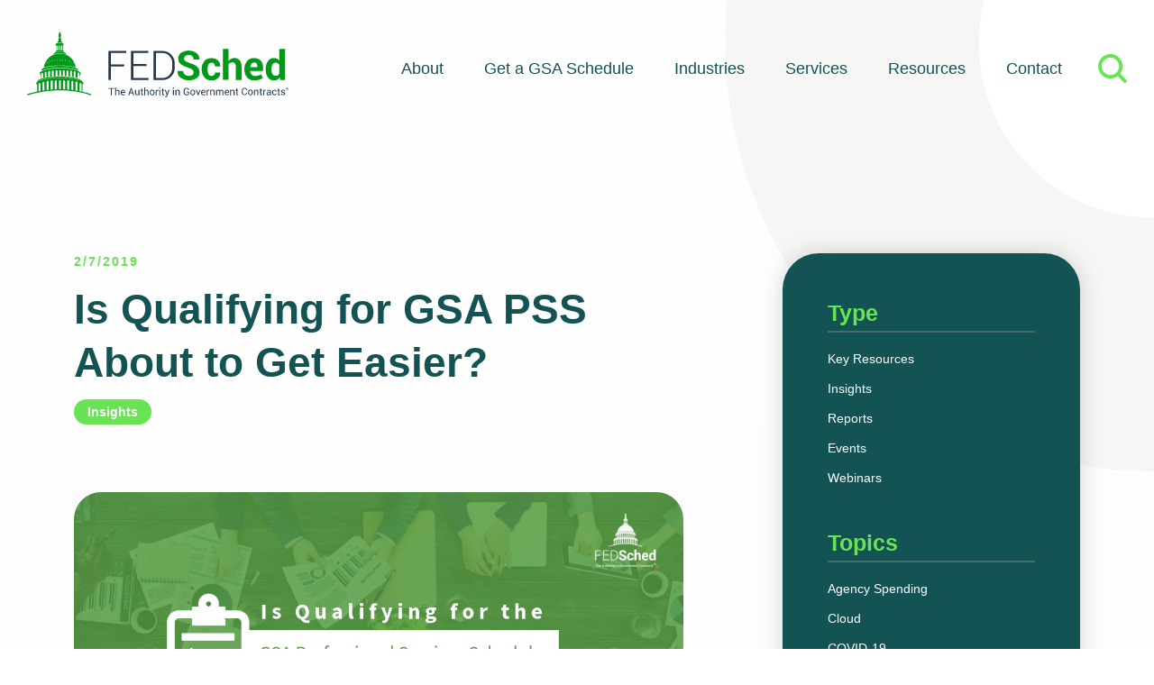

--- FILE ---
content_type: text/html; charset=UTF-8
request_url: https://gsa.federalschedules.com/resources/is-qualifying-for-gsa-professional-services-schedule-about-to-get-easier/
body_size: 66450
content:
<!DOCTYPE html>
<html lang="en-US" class="html_stretched responsive av-preloader-disabled  html_header_top html_logo_left html_main_nav_header html_menu_right html_slim html_header_sticky html_header_shrinking_disabled html_mobile_menu_phone html_header_searchicon_disabled html_content_align_center html_header_unstick_top_disabled html_header_stretch_disabled html_av-overlay-side html_av-submenu-noclone html_entry_id_6703 av-cookies-no-cookie-consent av-no-preview av-default-lightbox html_text_menu_active av-mobile-menu-switch-default">
<head><meta charset="UTF-8" /><script>if(navigator.userAgent.match(/MSIE|Internet Explorer/i)||navigator.userAgent.match(/Trident\/7\..*?rv:11/i)){var href=document.location.href;if(!href.match(/[?&]nowprocket/)){if(href.indexOf("?")==-1){if(href.indexOf("#")==-1){document.location.href=href+"?nowprocket=1"}else{document.location.href=href.replace("#","?nowprocket=1#")}}else{if(href.indexOf("#")==-1){document.location.href=href+"&nowprocket=1"}else{document.location.href=href.replace("#","&nowprocket=1#")}}}}</script><script>(()=>{class RocketLazyLoadScripts{constructor(){this.v="2.0.2",this.userEvents=["keydown","keyup","mousedown","mouseup","mousemove","mouseover","mouseenter","mouseout","mouseleave","touchmove","touchstart","touchend","touchcancel","wheel","click","dblclick","input","visibilitychange"],this.attributeEvents=["onblur","onclick","oncontextmenu","ondblclick","onfocus","onmousedown","onmouseenter","onmouseleave","onmousemove","onmouseout","onmouseover","onmouseup","onmousewheel","onscroll","onsubmit"]}async t(){this.i(),this.o(),/iP(ad|hone)/.test(navigator.userAgent)&&this.h(),this.u(),this.l(this),this.m(),this.k(this),this.p(this),this._(),await Promise.all([this.R(),this.L()]),this.lastBreath=Date.now(),this.S(this),this.P(),this.D(),this.O(),this.M(),await this.C(this.delayedScripts.normal),await this.C(this.delayedScripts.defer),await this.C(this.delayedScripts.async),this.T("domReady"),await this.F(),await this.j(),await this.I(),this.T("windowLoad"),await this.A(),window.dispatchEvent(new Event("rocket-allScriptsLoaded")),this.everythingLoaded=!0,this.lastTouchEnd&&await new Promise((t=>setTimeout(t,500-Date.now()+this.lastTouchEnd))),this.H(),this.T("all"),this.U(),this.W()}i(){this.CSPIssue=sessionStorage.getItem("rocketCSPIssue"),document.addEventListener("securitypolicyviolation",(t=>{this.CSPIssue||"script-src-elem"!==t.violatedDirective||"data"!==t.blockedURI||(this.CSPIssue=!0,sessionStorage.setItem("rocketCSPIssue",!0))}),{isRocket:!0})}o(){window.addEventListener("pageshow",(t=>{this.persisted=t.persisted,this.realWindowLoadedFired=!0}),{isRocket:!0}),window.addEventListener("pagehide",(()=>{this.onFirstUserAction=null}),{isRocket:!0})}h(){let t;function e(e){t=e}window.addEventListener("touchstart",e,{isRocket:!0}),window.addEventListener("touchend",(function i(o){Math.abs(o.changedTouches[0].pageX-t.changedTouches[0].pageX)<10&&Math.abs(o.changedTouches[0].pageY-t.changedTouches[0].pageY)<10&&o.timeStamp-t.timeStamp<200&&(o.target.dispatchEvent(new PointerEvent("click",{target:o.target,bubbles:!0,cancelable:!0})),event.preventDefault(),window.removeEventListener("touchstart",e,{isRocket:!0}),window.removeEventListener("touchend",i,{isRocket:!0}))}),{isRocket:!0})}q(t){this.userActionTriggered||("mousemove"!==t.type||this.firstMousemoveIgnored?"keyup"===t.type||"mouseover"===t.type||"mouseout"===t.type||(this.userActionTriggered=!0,this.onFirstUserAction&&this.onFirstUserAction()):this.firstMousemoveIgnored=!0),"click"===t.type&&t.preventDefault(),this.savedUserEvents.length>0&&(t.stopPropagation(),t.stopImmediatePropagation()),"touchstart"===this.lastEvent&&"touchend"===t.type&&(this.lastTouchEnd=Date.now()),"click"===t.type&&(this.lastTouchEnd=0),this.lastEvent=t.type,this.savedUserEvents.push(t)}u(){this.savedUserEvents=[],this.userEventHandler=this.q.bind(this),this.userEvents.forEach((t=>window.addEventListener(t,this.userEventHandler,{passive:!1,isRocket:!0})))}U(){this.userEvents.forEach((t=>window.removeEventListener(t,this.userEventHandler,{passive:!1,isRocket:!0}))),this.savedUserEvents.forEach((t=>{t.target.dispatchEvent(new window[t.constructor.name](t.type,t))}))}m(){this.eventsMutationObserver=new MutationObserver((t=>{const e="return false";for(const i of t){if("attributes"===i.type){const t=i.target.getAttribute(i.attributeName);t&&t!==e&&(i.target.setAttribute("data-rocket-"+i.attributeName,t),i.target.setAttribute(i.attributeName,e))}"childList"===i.type&&i.addedNodes.forEach((t=>{if(t.nodeType===Node.ELEMENT_NODE)for(const i of t.attributes)this.attributeEvents.includes(i.name)&&i.value&&""!==i.value&&(t.setAttribute("data-rocket-"+i.name,i.value),t.setAttribute(i.name,e))}))}})),this.eventsMutationObserver.observe(document,{subtree:!0,childList:!0,attributeFilter:this.attributeEvents})}H(){this.eventsMutationObserver.disconnect(),this.attributeEvents.forEach((t=>{document.querySelectorAll("[data-rocket-"+t+"]").forEach((e=>{e.setAttribute(t,e.getAttribute("data-rocket-"+t)),e.removeAttribute("data-rocket-"+t)}))}))}k(t){Object.defineProperty(HTMLElement.prototype,"onclick",{get(){return this.rocketonclick},set(e){this.rocketonclick=e,this.setAttribute(t.everythingLoaded?"onclick":"data-rocket-onclick","this.rocketonclick(event)")}})}S(t){function e(e,i){let o=e[i];e[i]=null,Object.defineProperty(e,i,{get:()=>o,set(s){t.everythingLoaded?o=s:e["rocket"+i]=o=s}})}e(document,"onreadystatechange"),e(window,"onload"),e(window,"onpageshow");try{Object.defineProperty(document,"readyState",{get:()=>t.rocketReadyState,set(e){t.rocketReadyState=e},configurable:!0}),document.readyState="loading"}catch(t){console.log("WPRocket DJE readyState conflict, bypassing")}}l(t){this.originalAddEventListener=EventTarget.prototype.addEventListener,this.originalRemoveEventListener=EventTarget.prototype.removeEventListener,this.savedEventListeners=[],EventTarget.prototype.addEventListener=function(e,i,o){o&&o.isRocket||!t.B(e,this)&&!t.userEvents.includes(e)||t.B(e,this)&&!t.userActionTriggered||e.startsWith("rocket-")?t.originalAddEventListener.call(this,e,i,o):t.savedEventListeners.push({target:this,remove:!1,type:e,func:i,options:o})},EventTarget.prototype.removeEventListener=function(e,i,o){o&&o.isRocket||!t.B(e,this)&&!t.userEvents.includes(e)||t.B(e,this)&&!t.userActionTriggered||e.startsWith("rocket-")?t.originalRemoveEventListener.call(this,e,i,o):t.savedEventListeners.push({target:this,remove:!0,type:e,func:i,options:o})}}T(t){"all"===t&&(EventTarget.prototype.addEventListener=this.originalAddEventListener,EventTarget.prototype.removeEventListener=this.originalRemoveEventListener),this.savedEventListeners=this.savedEventListeners.filter((e=>{let i=e.type,o=e.target||window;return"domReady"===t&&"DOMContentLoaded"!==i&&"readystatechange"!==i||("windowLoad"===t&&"load"!==i&&"readystatechange"!==i&&"pageshow"!==i||(this.B(i,o)&&(i="rocket-"+i),e.remove?o.removeEventListener(i,e.func,e.options):o.addEventListener(i,e.func,e.options),!1))}))}p(t){let e;function i(e){return t.everythingLoaded?e:e.split(" ").map((t=>"load"===t||t.startsWith("load.")?"rocket-jquery-load":t)).join(" ")}function o(o){function s(e){const s=o.fn[e];o.fn[e]=o.fn.init.prototype[e]=function(){return this[0]===window&&t.userActionTriggered&&("string"==typeof arguments[0]||arguments[0]instanceof String?arguments[0]=i(arguments[0]):"object"==typeof arguments[0]&&Object.keys(arguments[0]).forEach((t=>{const e=arguments[0][t];delete arguments[0][t],arguments[0][i(t)]=e}))),s.apply(this,arguments),this}}if(o&&o.fn&&!t.allJQueries.includes(o)){const e={DOMContentLoaded:[],"rocket-DOMContentLoaded":[]};for(const t in e)document.addEventListener(t,(()=>{e[t].forEach((t=>t()))}),{isRocket:!0});o.fn.ready=o.fn.init.prototype.ready=function(i){function s(){parseInt(o.fn.jquery)>2?setTimeout((()=>i.bind(document)(o))):i.bind(document)(o)}return t.realDomReadyFired?!t.userActionTriggered||t.fauxDomReadyFired?s():e["rocket-DOMContentLoaded"].push(s):e.DOMContentLoaded.push(s),o([])},s("on"),s("one"),s("off"),t.allJQueries.push(o)}e=o}t.allJQueries=[],o(window.jQuery),Object.defineProperty(window,"jQuery",{get:()=>e,set(t){o(t)}})}P(){const t=new Map;document.write=document.writeln=function(e){const i=document.currentScript,o=document.createRange(),s=i.parentElement;let n=t.get(i);void 0===n&&(n=i.nextSibling,t.set(i,n));const a=document.createDocumentFragment();o.setStart(a,0),a.appendChild(o.createContextualFragment(e)),s.insertBefore(a,n)}}async R(){return new Promise((t=>{this.userActionTriggered?t():this.onFirstUserAction=t}))}async L(){return new Promise((t=>{document.addEventListener("DOMContentLoaded",(()=>{this.realDomReadyFired=!0,t()}),{isRocket:!0})}))}async I(){return this.realWindowLoadedFired?Promise.resolve():new Promise((t=>{window.addEventListener("load",t,{isRocket:!0})}))}M(){this.pendingScripts=[];this.scriptsMutationObserver=new MutationObserver((t=>{for(const e of t)e.addedNodes.forEach((t=>{"SCRIPT"!==t.tagName||t.noModule||t.isWPRocket||this.pendingScripts.push({script:t,promise:new Promise((e=>{const i=()=>{const i=this.pendingScripts.findIndex((e=>e.script===t));i>=0&&this.pendingScripts.splice(i,1),e()};t.addEventListener("load",i,{isRocket:!0}),t.addEventListener("error",i,{isRocket:!0}),setTimeout(i,1e3)}))})}))})),this.scriptsMutationObserver.observe(document,{childList:!0,subtree:!0})}async j(){await this.J(),this.pendingScripts.length?(await this.pendingScripts[0].promise,await this.j()):this.scriptsMutationObserver.disconnect()}D(){this.delayedScripts={normal:[],async:[],defer:[]},document.querySelectorAll("script[type$=rocketlazyloadscript]").forEach((t=>{t.hasAttribute("data-rocket-src")?t.hasAttribute("async")&&!1!==t.async?this.delayedScripts.async.push(t):t.hasAttribute("defer")&&!1!==t.defer||"module"===t.getAttribute("data-rocket-type")?this.delayedScripts.defer.push(t):this.delayedScripts.normal.push(t):this.delayedScripts.normal.push(t)}))}async _(){await this.L();let t=[];document.querySelectorAll("script[type$=rocketlazyloadscript][data-rocket-src]").forEach((e=>{let i=e.getAttribute("data-rocket-src");if(i&&!i.startsWith("data:")){i.startsWith("//")&&(i=location.protocol+i);try{const o=new URL(i).origin;o!==location.origin&&t.push({src:o,crossOrigin:e.crossOrigin||"module"===e.getAttribute("data-rocket-type")})}catch(t){}}})),t=[...new Map(t.map((t=>[JSON.stringify(t),t]))).values()],this.N(t,"preconnect")}async $(t){if(await this.G(),!0!==t.noModule||!("noModule"in HTMLScriptElement.prototype))return new Promise((e=>{let i;function o(){(i||t).setAttribute("data-rocket-status","executed"),e()}try{if(navigator.userAgent.includes("Firefox/")||""===navigator.vendor||this.CSPIssue)i=document.createElement("script"),[...t.attributes].forEach((t=>{let e=t.nodeName;"type"!==e&&("data-rocket-type"===e&&(e="type"),"data-rocket-src"===e&&(e="src"),i.setAttribute(e,t.nodeValue))})),t.text&&(i.text=t.text),t.nonce&&(i.nonce=t.nonce),i.hasAttribute("src")?(i.addEventListener("load",o,{isRocket:!0}),i.addEventListener("error",(()=>{i.setAttribute("data-rocket-status","failed-network"),e()}),{isRocket:!0}),setTimeout((()=>{i.isConnected||e()}),1)):(i.text=t.text,o()),i.isWPRocket=!0,t.parentNode.replaceChild(i,t);else{const i=t.getAttribute("data-rocket-type"),s=t.getAttribute("data-rocket-src");i?(t.type=i,t.removeAttribute("data-rocket-type")):t.removeAttribute("type"),t.addEventListener("load",o,{isRocket:!0}),t.addEventListener("error",(i=>{this.CSPIssue&&i.target.src.startsWith("data:")?(console.log("WPRocket: CSP fallback activated"),t.removeAttribute("src"),this.$(t).then(e)):(t.setAttribute("data-rocket-status","failed-network"),e())}),{isRocket:!0}),s?(t.fetchPriority="high",t.removeAttribute("data-rocket-src"),t.src=s):t.src="data:text/javascript;base64,"+window.btoa(unescape(encodeURIComponent(t.text)))}}catch(i){t.setAttribute("data-rocket-status","failed-transform"),e()}}));t.setAttribute("data-rocket-status","skipped")}async C(t){const e=t.shift();return e?(e.isConnected&&await this.$(e),this.C(t)):Promise.resolve()}O(){this.N([...this.delayedScripts.normal,...this.delayedScripts.defer,...this.delayedScripts.async],"preload")}N(t,e){this.trash=this.trash||[];let i=!0;var o=document.createDocumentFragment();t.forEach((t=>{const s=t.getAttribute&&t.getAttribute("data-rocket-src")||t.src;if(s&&!s.startsWith("data:")){const n=document.createElement("link");n.href=s,n.rel=e,"preconnect"!==e&&(n.as="script",n.fetchPriority=i?"high":"low"),t.getAttribute&&"module"===t.getAttribute("data-rocket-type")&&(n.crossOrigin=!0),t.crossOrigin&&(n.crossOrigin=t.crossOrigin),t.integrity&&(n.integrity=t.integrity),t.nonce&&(n.nonce=t.nonce),o.appendChild(n),this.trash.push(n),i=!1}})),document.head.appendChild(o)}W(){this.trash.forEach((t=>t.remove()))}async F(){try{document.readyState="interactive"}catch(t){}this.fauxDomReadyFired=!0;try{await this.G(),document.dispatchEvent(new Event("rocket-readystatechange")),await this.G(),document.rocketonreadystatechange&&document.rocketonreadystatechange(),await this.G(),document.dispatchEvent(new Event("rocket-DOMContentLoaded")),await this.G(),window.dispatchEvent(new Event("rocket-DOMContentLoaded"))}catch(t){console.error(t)}}async A(){try{document.readyState="complete"}catch(t){}try{await this.G(),document.dispatchEvent(new Event("rocket-readystatechange")),await this.G(),document.rocketonreadystatechange&&document.rocketonreadystatechange(),await this.G(),window.dispatchEvent(new Event("rocket-load")),await this.G(),window.rocketonload&&window.rocketonload(),await this.G(),this.allJQueries.forEach((t=>t(window).trigger("rocket-jquery-load"))),await this.G();const t=new Event("rocket-pageshow");t.persisted=this.persisted,window.dispatchEvent(t),await this.G(),window.rocketonpageshow&&window.rocketonpageshow({persisted:this.persisted})}catch(t){console.error(t)}}async G(){Date.now()-this.lastBreath>45&&(await this.J(),this.lastBreath=Date.now())}async J(){return document.hidden?new Promise((t=>setTimeout(t))):new Promise((t=>requestAnimationFrame(t)))}B(t,e){return e===document&&"readystatechange"===t||(e===document&&"DOMContentLoaded"===t||(e===window&&"DOMContentLoaded"===t||(e===window&&"load"===t||e===window&&"pageshow"===t)))}static run(){(new RocketLazyLoadScripts).t()}}RocketLazyLoadScripts.run()})();</script>



<!-- mobile setting -->
<meta name="viewport" content="width=device-width, initial-scale=1">

<!-- Scripts/CSS and wp_head hook -->
<meta name='robots' content='index, follow, max-image-preview:large, max-snippet:-1, max-video-preview:-1' />
	<style>img:is([sizes="auto" i], [sizes^="auto," i]) { contain-intrinsic-size: 3000px 1500px }</style>
	
	<!-- This site is optimized with the Yoast SEO Premium plugin v26.4 (Yoast SEO v26.8) - https://yoast.com/product/yoast-seo-premium-wordpress/ -->
	<title>Is Qualifying for GSA PSS About to Get Easier? | Federal Schedules, Inc. (FEDSched)</title>
	<meta name="description" content="Federal Schedules, Inc. (FEDsched), a leading GSA consultant and 100% employee-owned company, has provided government contract expertise since 1986. Read more of our for details." />
	<link rel="canonical" href="https://gsa.federalschedules.com/resources/is-qualifying-for-gsa-professional-services-schedule-about-to-get-easier/" />
	<meta property="og:locale" content="en_US" />
	<meta property="og:type" content="article" />
	<meta property="og:title" content="Is Qualifying for GSA PSS About to Get Easier?" />
	<meta property="og:description" content="Federal Schedules, Inc. (FEDsched), a leading GSA consultant and 100% employee-owned company, has provided government contract expertise since 1986. Read more of our for details." />
	<meta property="og:url" content="https://gsa.federalschedules.com/resources/is-qualifying-for-gsa-professional-services-schedule-about-to-get-easier/" />
	<meta property="og:site_name" content="Federal Schedules, Inc. (FEDSched)" />
	<meta property="article:publisher" content="https://www.facebook.com/pages/Federal-Schedules-Inc/120258222196" />
	<meta property="article:modified_time" content="2020-04-20T17:20:17+00:00" />
	<meta property="og:image" content="https://gsa.federalschedules.com/wp-content/uploads/2019/02/is-qualifying-for-gsa-pss-schedule-about-to-get-easier.png" />
	<meta property="og:image:width" content="1024" />
	<meta property="og:image:height" content="512" />
	<meta property="og:image:type" content="image/png" />
	<meta name="twitter:card" content="summary_large_image" />
	<meta name="twitter:site" content="@FedSched" />
	<meta name="twitter:label1" content="Est. reading time" />
	<meta name="twitter:data1" content="3 minutes" />
	<script type="application/ld+json" class="yoast-schema-graph">{"@context":"https://schema.org","@graph":[{"@type":"WebPage","@id":"https://gsa.federalschedules.com/resources/is-qualifying-for-gsa-professional-services-schedule-about-to-get-easier/","url":"https://gsa.federalschedules.com/resources/is-qualifying-for-gsa-professional-services-schedule-about-to-get-easier/","name":"Is Qualifying for GSA PSS About to Get Easier? | Federal Schedules, Inc. (FEDSched)","isPartOf":{"@id":"https://gsa.federalschedules.com/#website"},"primaryImageOfPage":{"@id":"https://gsa.federalschedules.com/resources/is-qualifying-for-gsa-professional-services-schedule-about-to-get-easier/#primaryimage"},"image":{"@id":"https://gsa.federalschedules.com/resources/is-qualifying-for-gsa-professional-services-schedule-about-to-get-easier/#primaryimage"},"thumbnailUrl":"https://gsa.federalschedules.com/wp-content/uploads/2019/02/is-qualifying-for-gsa-pss-schedule-about-to-get-easier.png","datePublished":"2019-02-07T00:00:00+00:00","dateModified":"2020-04-20T17:20:17+00:00","description":"Federal Schedules, Inc. (FEDsched), a leading GSA consultant and 100% employee-owned company, has provided government contract expertise since 1986. Read more of our for details.","breadcrumb":{"@id":"https://gsa.federalschedules.com/resources/is-qualifying-for-gsa-professional-services-schedule-about-to-get-easier/#breadcrumb"},"inLanguage":"en-US","potentialAction":[{"@type":"ReadAction","target":["https://gsa.federalschedules.com/resources/is-qualifying-for-gsa-professional-services-schedule-about-to-get-easier/"]}]},{"@type":"ImageObject","inLanguage":"en-US","@id":"https://gsa.federalschedules.com/resources/is-qualifying-for-gsa-professional-services-schedule-about-to-get-easier/#primaryimage","url":"https://gsa.federalschedules.com/wp-content/uploads/2019/02/is-qualifying-for-gsa-pss-schedule-about-to-get-easier.png","contentUrl":"https://gsa.federalschedules.com/wp-content/uploads/2019/02/is-qualifying-for-gsa-pss-schedule-about-to-get-easier.png","width":1024,"height":512},{"@type":"BreadcrumbList","@id":"https://gsa.federalschedules.com/resources/is-qualifying-for-gsa-professional-services-schedule-about-to-get-easier/#breadcrumb","itemListElement":[{"@type":"ListItem","position":1,"name":"Home","item":"https://gsa.federalschedules.com/"},{"@type":"ListItem","position":2,"name":"Is Qualifying for GSA PSS About to Get Easier?"}]},{"@type":"WebSite","@id":"https://gsa.federalschedules.com/#website","url":"https://gsa.federalschedules.com/","name":"Federal Schedules, Inc. (FEDSched)","description":"Expert GSA Schedule Consultants","publisher":{"@id":"https://gsa.federalschedules.com/#organization"},"potentialAction":[{"@type":"SearchAction","target":{"@type":"EntryPoint","urlTemplate":"https://gsa.federalschedules.com/?s={search_term_string}"},"query-input":{"@type":"PropertyValueSpecification","valueRequired":true,"valueName":"search_term_string"}}],"inLanguage":"en-US"},{"@type":"Organization","@id":"https://gsa.federalschedules.com/#organization","name":"Federal Schedules, Inc. | FEDSched","url":"https://gsa.federalschedules.com/","logo":{"@type":"ImageObject","inLanguage":"en-US","@id":"https://gsa.federalschedules.com/#/schema/logo/image/","url":"https://gsa.federalschedules.com/wp-content/uploads/2015/05/fedsched-Transparent-Background.gif","contentUrl":"https://gsa.federalschedules.com/wp-content/uploads/2015/05/fedsched-Transparent-Background.gif","width":1183,"height":1183,"caption":"Federal Schedules, Inc. | FEDSched"},"image":{"@id":"https://gsa.federalschedules.com/#/schema/logo/image/"},"sameAs":["https://www.facebook.com/pages/Federal-Schedules-Inc/120258222196","https://x.com/FedSched"]}]}</script>
	<!-- / Yoast SEO Premium plugin. -->



<link rel="alternate" type="application/rss+xml" title="Federal Schedules, Inc. (FEDSched) &raquo; Feed" href="https://gsa.federalschedules.com/feed/" />
<link data-minify="1" rel='stylesheet' id='bulma-grid-css-css' href='https://gsa.federalschedules.com/wp-content/cache/min/1/wp-content/plugins/enfold-plus/assets/css/vendor/bulma-grid.css?ver=1752507880' type='text/css' media='all' />
<link data-minify="1" rel='stylesheet' id='enfold-custom-block-css-css' href='https://gsa.federalschedules.com/wp-content/cache/min/1/wp-content/themes/enfold/wp-blocks/src/textblock/style.css?ver=1752507880' type='text/css' media='all' />
<style id='global-styles-inline-css' type='text/css'>
:root{--wp--preset--aspect-ratio--square: 1;--wp--preset--aspect-ratio--4-3: 4/3;--wp--preset--aspect-ratio--3-4: 3/4;--wp--preset--aspect-ratio--3-2: 3/2;--wp--preset--aspect-ratio--2-3: 2/3;--wp--preset--aspect-ratio--16-9: 16/9;--wp--preset--aspect-ratio--9-16: 9/16;--wp--preset--color--black: #000000;--wp--preset--color--cyan-bluish-gray: #abb8c3;--wp--preset--color--white: #ffffff;--wp--preset--color--pale-pink: #f78da7;--wp--preset--color--vivid-red: #cf2e2e;--wp--preset--color--luminous-vivid-orange: #ff6900;--wp--preset--color--luminous-vivid-amber: #fcb900;--wp--preset--color--light-green-cyan: #7bdcb5;--wp--preset--color--vivid-green-cyan: #00d084;--wp--preset--color--pale-cyan-blue: #8ed1fc;--wp--preset--color--vivid-cyan-blue: #0693e3;--wp--preset--color--vivid-purple: #9b51e0;--wp--preset--color--metallic-red: #b02b2c;--wp--preset--color--maximum-yellow-red: #edae44;--wp--preset--color--yellow-sun: #eeee22;--wp--preset--color--palm-leaf: #83a846;--wp--preset--color--aero: #7bb0e7;--wp--preset--color--old-lavender: #745f7e;--wp--preset--color--steel-teal: #5f8789;--wp--preset--color--raspberry-pink: #d65799;--wp--preset--color--medium-turquoise: #4ecac2;--wp--preset--gradient--vivid-cyan-blue-to-vivid-purple: linear-gradient(135deg,rgba(6,147,227,1) 0%,rgb(155,81,224) 100%);--wp--preset--gradient--light-green-cyan-to-vivid-green-cyan: linear-gradient(135deg,rgb(122,220,180) 0%,rgb(0,208,130) 100%);--wp--preset--gradient--luminous-vivid-amber-to-luminous-vivid-orange: linear-gradient(135deg,rgba(252,185,0,1) 0%,rgba(255,105,0,1) 100%);--wp--preset--gradient--luminous-vivid-orange-to-vivid-red: linear-gradient(135deg,rgba(255,105,0,1) 0%,rgb(207,46,46) 100%);--wp--preset--gradient--very-light-gray-to-cyan-bluish-gray: linear-gradient(135deg,rgb(238,238,238) 0%,rgb(169,184,195) 100%);--wp--preset--gradient--cool-to-warm-spectrum: linear-gradient(135deg,rgb(74,234,220) 0%,rgb(151,120,209) 20%,rgb(207,42,186) 40%,rgb(238,44,130) 60%,rgb(251,105,98) 80%,rgb(254,248,76) 100%);--wp--preset--gradient--blush-light-purple: linear-gradient(135deg,rgb(255,206,236) 0%,rgb(152,150,240) 100%);--wp--preset--gradient--blush-bordeaux: linear-gradient(135deg,rgb(254,205,165) 0%,rgb(254,45,45) 50%,rgb(107,0,62) 100%);--wp--preset--gradient--luminous-dusk: linear-gradient(135deg,rgb(255,203,112) 0%,rgb(199,81,192) 50%,rgb(65,88,208) 100%);--wp--preset--gradient--pale-ocean: linear-gradient(135deg,rgb(255,245,203) 0%,rgb(182,227,212) 50%,rgb(51,167,181) 100%);--wp--preset--gradient--electric-grass: linear-gradient(135deg,rgb(202,248,128) 0%,rgb(113,206,126) 100%);--wp--preset--gradient--midnight: linear-gradient(135deg,rgb(2,3,129) 0%,rgb(40,116,252) 100%);--wp--preset--font-size--small: 1rem;--wp--preset--font-size--medium: 1.125rem;--wp--preset--font-size--large: 1.75rem;--wp--preset--font-size--x-large: clamp(1.75rem, 3vw, 2.25rem);--wp--preset--spacing--20: 0.44rem;--wp--preset--spacing--30: 0.67rem;--wp--preset--spacing--40: 1rem;--wp--preset--spacing--50: 1.5rem;--wp--preset--spacing--60: 2.25rem;--wp--preset--spacing--70: 3.38rem;--wp--preset--spacing--80: 5.06rem;--wp--preset--shadow--natural: 6px 6px 9px rgba(0, 0, 0, 0.2);--wp--preset--shadow--deep: 12px 12px 50px rgba(0, 0, 0, 0.4);--wp--preset--shadow--sharp: 6px 6px 0px rgba(0, 0, 0, 0.2);--wp--preset--shadow--outlined: 6px 6px 0px -3px rgba(255, 255, 255, 1), 6px 6px rgba(0, 0, 0, 1);--wp--preset--shadow--crisp: 6px 6px 0px rgba(0, 0, 0, 1);}:root { --wp--style--global--content-size: 800px;--wp--style--global--wide-size: 1130px; }:where(body) { margin: 0; }.wp-site-blocks > .alignleft { float: left; margin-right: 2em; }.wp-site-blocks > .alignright { float: right; margin-left: 2em; }.wp-site-blocks > .aligncenter { justify-content: center; margin-left: auto; margin-right: auto; }:where(.is-layout-flex){gap: 0.5em;}:where(.is-layout-grid){gap: 0.5em;}.is-layout-flow > .alignleft{float: left;margin-inline-start: 0;margin-inline-end: 2em;}.is-layout-flow > .alignright{float: right;margin-inline-start: 2em;margin-inline-end: 0;}.is-layout-flow > .aligncenter{margin-left: auto !important;margin-right: auto !important;}.is-layout-constrained > .alignleft{float: left;margin-inline-start: 0;margin-inline-end: 2em;}.is-layout-constrained > .alignright{float: right;margin-inline-start: 2em;margin-inline-end: 0;}.is-layout-constrained > .aligncenter{margin-left: auto !important;margin-right: auto !important;}.is-layout-constrained > :where(:not(.alignleft):not(.alignright):not(.alignfull)){max-width: var(--wp--style--global--content-size);margin-left: auto !important;margin-right: auto !important;}.is-layout-constrained > .alignwide{max-width: var(--wp--style--global--wide-size);}body .is-layout-flex{display: flex;}.is-layout-flex{flex-wrap: wrap;align-items: center;}.is-layout-flex > :is(*, div){margin: 0;}body .is-layout-grid{display: grid;}.is-layout-grid > :is(*, div){margin: 0;}body{padding-top: 0px;padding-right: 0px;padding-bottom: 0px;padding-left: 0px;}a:where(:not(.wp-element-button)){text-decoration: underline;}:root :where(.wp-element-button, .wp-block-button__link){background-color: #32373c;border-width: 0;color: #fff;font-family: inherit;font-size: inherit;line-height: inherit;padding: calc(0.667em + 2px) calc(1.333em + 2px);text-decoration: none;}.has-black-color{color: var(--wp--preset--color--black) !important;}.has-cyan-bluish-gray-color{color: var(--wp--preset--color--cyan-bluish-gray) !important;}.has-white-color{color: var(--wp--preset--color--white) !important;}.has-pale-pink-color{color: var(--wp--preset--color--pale-pink) !important;}.has-vivid-red-color{color: var(--wp--preset--color--vivid-red) !important;}.has-luminous-vivid-orange-color{color: var(--wp--preset--color--luminous-vivid-orange) !important;}.has-luminous-vivid-amber-color{color: var(--wp--preset--color--luminous-vivid-amber) !important;}.has-light-green-cyan-color{color: var(--wp--preset--color--light-green-cyan) !important;}.has-vivid-green-cyan-color{color: var(--wp--preset--color--vivid-green-cyan) !important;}.has-pale-cyan-blue-color{color: var(--wp--preset--color--pale-cyan-blue) !important;}.has-vivid-cyan-blue-color{color: var(--wp--preset--color--vivid-cyan-blue) !important;}.has-vivid-purple-color{color: var(--wp--preset--color--vivid-purple) !important;}.has-metallic-red-color{color: var(--wp--preset--color--metallic-red) !important;}.has-maximum-yellow-red-color{color: var(--wp--preset--color--maximum-yellow-red) !important;}.has-yellow-sun-color{color: var(--wp--preset--color--yellow-sun) !important;}.has-palm-leaf-color{color: var(--wp--preset--color--palm-leaf) !important;}.has-aero-color{color: var(--wp--preset--color--aero) !important;}.has-old-lavender-color{color: var(--wp--preset--color--old-lavender) !important;}.has-steel-teal-color{color: var(--wp--preset--color--steel-teal) !important;}.has-raspberry-pink-color{color: var(--wp--preset--color--raspberry-pink) !important;}.has-medium-turquoise-color{color: var(--wp--preset--color--medium-turquoise) !important;}.has-black-background-color{background-color: var(--wp--preset--color--black) !important;}.has-cyan-bluish-gray-background-color{background-color: var(--wp--preset--color--cyan-bluish-gray) !important;}.has-white-background-color{background-color: var(--wp--preset--color--white) !important;}.has-pale-pink-background-color{background-color: var(--wp--preset--color--pale-pink) !important;}.has-vivid-red-background-color{background-color: var(--wp--preset--color--vivid-red) !important;}.has-luminous-vivid-orange-background-color{background-color: var(--wp--preset--color--luminous-vivid-orange) !important;}.has-luminous-vivid-amber-background-color{background-color: var(--wp--preset--color--luminous-vivid-amber) !important;}.has-light-green-cyan-background-color{background-color: var(--wp--preset--color--light-green-cyan) !important;}.has-vivid-green-cyan-background-color{background-color: var(--wp--preset--color--vivid-green-cyan) !important;}.has-pale-cyan-blue-background-color{background-color: var(--wp--preset--color--pale-cyan-blue) !important;}.has-vivid-cyan-blue-background-color{background-color: var(--wp--preset--color--vivid-cyan-blue) !important;}.has-vivid-purple-background-color{background-color: var(--wp--preset--color--vivid-purple) !important;}.has-metallic-red-background-color{background-color: var(--wp--preset--color--metallic-red) !important;}.has-maximum-yellow-red-background-color{background-color: var(--wp--preset--color--maximum-yellow-red) !important;}.has-yellow-sun-background-color{background-color: var(--wp--preset--color--yellow-sun) !important;}.has-palm-leaf-background-color{background-color: var(--wp--preset--color--palm-leaf) !important;}.has-aero-background-color{background-color: var(--wp--preset--color--aero) !important;}.has-old-lavender-background-color{background-color: var(--wp--preset--color--old-lavender) !important;}.has-steel-teal-background-color{background-color: var(--wp--preset--color--steel-teal) !important;}.has-raspberry-pink-background-color{background-color: var(--wp--preset--color--raspberry-pink) !important;}.has-medium-turquoise-background-color{background-color: var(--wp--preset--color--medium-turquoise) !important;}.has-black-border-color{border-color: var(--wp--preset--color--black) !important;}.has-cyan-bluish-gray-border-color{border-color: var(--wp--preset--color--cyan-bluish-gray) !important;}.has-white-border-color{border-color: var(--wp--preset--color--white) !important;}.has-pale-pink-border-color{border-color: var(--wp--preset--color--pale-pink) !important;}.has-vivid-red-border-color{border-color: var(--wp--preset--color--vivid-red) !important;}.has-luminous-vivid-orange-border-color{border-color: var(--wp--preset--color--luminous-vivid-orange) !important;}.has-luminous-vivid-amber-border-color{border-color: var(--wp--preset--color--luminous-vivid-amber) !important;}.has-light-green-cyan-border-color{border-color: var(--wp--preset--color--light-green-cyan) !important;}.has-vivid-green-cyan-border-color{border-color: var(--wp--preset--color--vivid-green-cyan) !important;}.has-pale-cyan-blue-border-color{border-color: var(--wp--preset--color--pale-cyan-blue) !important;}.has-vivid-cyan-blue-border-color{border-color: var(--wp--preset--color--vivid-cyan-blue) !important;}.has-vivid-purple-border-color{border-color: var(--wp--preset--color--vivid-purple) !important;}.has-metallic-red-border-color{border-color: var(--wp--preset--color--metallic-red) !important;}.has-maximum-yellow-red-border-color{border-color: var(--wp--preset--color--maximum-yellow-red) !important;}.has-yellow-sun-border-color{border-color: var(--wp--preset--color--yellow-sun) !important;}.has-palm-leaf-border-color{border-color: var(--wp--preset--color--palm-leaf) !important;}.has-aero-border-color{border-color: var(--wp--preset--color--aero) !important;}.has-old-lavender-border-color{border-color: var(--wp--preset--color--old-lavender) !important;}.has-steel-teal-border-color{border-color: var(--wp--preset--color--steel-teal) !important;}.has-raspberry-pink-border-color{border-color: var(--wp--preset--color--raspberry-pink) !important;}.has-medium-turquoise-border-color{border-color: var(--wp--preset--color--medium-turquoise) !important;}.has-vivid-cyan-blue-to-vivid-purple-gradient-background{background: var(--wp--preset--gradient--vivid-cyan-blue-to-vivid-purple) !important;}.has-light-green-cyan-to-vivid-green-cyan-gradient-background{background: var(--wp--preset--gradient--light-green-cyan-to-vivid-green-cyan) !important;}.has-luminous-vivid-amber-to-luminous-vivid-orange-gradient-background{background: var(--wp--preset--gradient--luminous-vivid-amber-to-luminous-vivid-orange) !important;}.has-luminous-vivid-orange-to-vivid-red-gradient-background{background: var(--wp--preset--gradient--luminous-vivid-orange-to-vivid-red) !important;}.has-very-light-gray-to-cyan-bluish-gray-gradient-background{background: var(--wp--preset--gradient--very-light-gray-to-cyan-bluish-gray) !important;}.has-cool-to-warm-spectrum-gradient-background{background: var(--wp--preset--gradient--cool-to-warm-spectrum) !important;}.has-blush-light-purple-gradient-background{background: var(--wp--preset--gradient--blush-light-purple) !important;}.has-blush-bordeaux-gradient-background{background: var(--wp--preset--gradient--blush-bordeaux) !important;}.has-luminous-dusk-gradient-background{background: var(--wp--preset--gradient--luminous-dusk) !important;}.has-pale-ocean-gradient-background{background: var(--wp--preset--gradient--pale-ocean) !important;}.has-electric-grass-gradient-background{background: var(--wp--preset--gradient--electric-grass) !important;}.has-midnight-gradient-background{background: var(--wp--preset--gradient--midnight) !important;}.has-small-font-size{font-size: var(--wp--preset--font-size--small) !important;}.has-medium-font-size{font-size: var(--wp--preset--font-size--medium) !important;}.has-large-font-size{font-size: var(--wp--preset--font-size--large) !important;}.has-x-large-font-size{font-size: var(--wp--preset--font-size--x-large) !important;}
:where(.wp-block-post-template.is-layout-flex){gap: 1.25em;}:where(.wp-block-post-template.is-layout-grid){gap: 1.25em;}
:where(.wp-block-columns.is-layout-flex){gap: 2em;}:where(.wp-block-columns.is-layout-grid){gap: 2em;}
:root :where(.wp-block-pullquote){font-size: 1.5em;line-height: 1.6;}
</style>
<link data-minify="1" rel='stylesheet' id='dashicons-css' href='https://gsa.federalschedules.com/wp-content/cache/min/1/wp-includes/css/dashicons.min.css?ver=1752507880' type='text/css' media='all' />
<link data-minify="1" rel='stylesheet' id='tablepress-default-css' href='https://gsa.federalschedules.com/wp-content/cache/min/1/wp-content/plugins/tablepress/css/build/default.css?ver=1752507880' type='text/css' media='all' />
<link data-minify="1" rel='stylesheet' id='popup-maker-site-css' href='https://gsa.federalschedules.com/wp-content/cache/min/1/wp-content/uploads/pum/pum-site-styles.css?ver=1752507880' type='text/css' media='all' />
<link data-minify="1" rel='stylesheet' id='avia-merged-styles-css' href='https://gsa.federalschedules.com/wp-content/cache/min/1/wp-content/uploads/dynamic_avia/avia-merged-styles-437cb072fbf7d637e9d71af50a8302fe---696fb50448097.css?ver=1768928541' type='text/css' media='all' />
<link data-minify="1" rel='stylesheet' id='flickity-css-css' href='https://gsa.federalschedules.com/wp-content/cache/min/1/wp-content/themes/fedsch/assets/css/dist/flickity.css?ver=1752507880' type='text/css' media='all' />
<link data-minify="1" rel='stylesheet' id='main-css-css' href='https://gsa.federalschedules.com/wp-content/cache/min/1/wp-content/themes/fedsch/assets/css/main.css?ver=1752507880' type='text/css' media='all' />
<style id='rocket-lazyload-inline-css' type='text/css'>
.rll-youtube-player{position:relative;padding-bottom:56.23%;height:0;overflow:hidden;max-width:100%;}.rll-youtube-player:focus-within{outline: 2px solid currentColor;outline-offset: 5px;}.rll-youtube-player iframe{position:absolute;top:0;left:0;width:100%;height:100%;z-index:100;background:0 0}.rll-youtube-player img{bottom:0;display:block;left:0;margin:auto;max-width:100%;width:100%;position:absolute;right:0;top:0;border:none;height:auto;-webkit-transition:.4s all;-moz-transition:.4s all;transition:.4s all}.rll-youtube-player img:hover{-webkit-filter:brightness(75%)}.rll-youtube-player .play{height:100%;width:100%;left:0;top:0;position:absolute;background:url(https://gsa.federalschedules.com/wp-content/plugins/wp-rocket/assets/img/youtube.png) no-repeat center;background-color: transparent !important;cursor:pointer;border:none;}
</style>
<script type="rocketlazyloadscript">var jquery_placeholder_url = 'https://gsa.federalschedules.com/wp-content/plugins/gravity-forms-placeholders/jquery.placeholder-1.0.1.js';</script><script type="text/javascript" src="https://gsa.federalschedules.com/wp-includes/js/jquery/jquery.min.js?ver=3.7.1" id="jquery-core-js"></script>
<script type="rocketlazyloadscript" data-minify="1" data-rocket-type="text/javascript" data-rocket-src="https://gsa.federalschedules.com/wp-content/cache/min/1/wp-content/uploads/dynamic_avia/avia-head-scripts-632b0f6db31a4de291f8ef449d37fc7a---696fb5046dba4.js?ver=1768928541" id="avia-head-scripts-js" data-rocket-defer defer></script>
<script type="rocketlazyloadscript" data-minify="1" data-rocket-type="text/javascript" data-rocket-src="https://gsa.federalschedules.com/wp-content/cache/min/1/wp-content/plugins/gravity-forms-placeholders/gf.placeholders.js?ver=1752507880" id="_gf_placeholders-js" data-rocket-defer defer></script>
<link rel="EditURI" type="application/rsd+xml" title="RSD" href="https://gsa.federalschedules.com/xmlrpc.php?rsd" />
<link rel='shortlink' href='https://gsa.federalschedules.com/?p=6703' />
<link rel="alternate" title="oEmbed (JSON)" type="application/json+oembed" href="https://gsa.federalschedules.com/wp-json/oembed/1.0/embed?url=https%3A%2F%2Fgsa.federalschedules.com%2Fresources%2Fis-qualifying-for-gsa-professional-services-schedule-about-to-get-easier%2F" />
<link rel="alternate" title="oEmbed (XML)" type="text/xml+oembed" href="https://gsa.federalschedules.com/wp-json/oembed/1.0/embed?url=https%3A%2F%2Fgsa.federalschedules.com%2Fresources%2Fis-qualifying-for-gsa-professional-services-schedule-about-to-get-easier%2F&#038;format=xml" />
<script type="rocketlazyloadscript">(function(w,d,t,r,u){var f,n,i;w[u]=w[u]||[],f=function(){var o={ti:"5649424"};o.q=w[u],w[u]=new UET(o),w[u].push("pageLoad")},n=d.createElement(t),n.src=r,n.async=1,n.onload=n.onreadystatechange=function(){var s=this.readyState;s&&s!=="loaded"&&s!=="complete"||(f(),n.onload=n.onreadystatechange=null)},i=d.getElementsByTagName(t)[0],i.parentNode.insertBefore(n,i)})(window,document,"script","//bat.bing.com/bat.js","uetq");</script><noscript><img src="//bat.bing.com/action/0?ti=5649424&Ver=2" height="0" width="0" style="display:none; visibility: hidden;" /></noscript>

<script type="rocketlazyloadscript">
 (function(i,s,o,g,r,a,m){i['GoogleAnalyticsObject']=r;i[r]=i[r]||function(){
 (i[r].q=i[r].q||[]).push(arguments)},i[r].l=1*new Date();a=s.createElement(o),
 m=s.getElementsByTagName(o)[0];a.async=1;a.src=g;m.parentNode.insertBefore(a,m)
 })(window,document,'script','//www.google-analytics.com/analytics.js','ga');
 ga('create', 'UA-491639-1', 'auto');
ga('require', 'displayfeatures');
 ga('send', 'pageview');
</script>

<meta name="msvalidate.01" content="1CDAF52CC45B5648252BC574248B7C58" />

<!-- Global site tag (gtag.js) - Google Analytics -->

<script type="rocketlazyloadscript" async src=https://www.googletagmanager.com/gtag/js?id=G-LB2F8ZRE16></script>

<script type="rocketlazyloadscript">

  window.dataLayer = window.dataLayer || [];

  function gtag(){dataLayer.push(arguments);}

  gtag('js', new Date());

 

  gtag('config', 'G-LB2F8ZRE16');

</script>
<script type="rocketlazyloadscript" data-rocket-type='text/javascript'>
window.__lo_site_id = 331398;

(function() {
  var wa = document.createElement('script'); wa.type = 'text/javascript'; wa.async = true;
  wa.src = 'https://d10lpsik1i8c69.cloudfront.net/w.js';
  var s = document.getElementsByTagName('script')[0]; s.parentNode.insertBefore(wa, s);
  })();
</script>
<!-- Google Tag Manager -->
<script type="rocketlazyloadscript">(function(w,d,s,l,i){w[l]=w[l]||[];w[l].push({'gtm.start':
new Date().getTime(),event:'gtm.js'});var f=d.getElementsByTagName(s)[0],
j=d.createElement(s),dl=l!='dataLayer'?'&l='+l:'';j.async=true;j.src=
'https://www.googletagmanager.com/gtm.js?id='+i+dl;f.parentNode.insertBefore(j,f);
})(window,document,'script','dataLayer','GTM-NC5MC5XG');</script>
<!-- End Google Tag Manager -->
<!-- site-navigation-element Schema optimized by Schema Pro --><script type="application/ld+json">{"@context":"https:\/\/schema.org","@graph":[{"@context":"https:\/\/schema.org","@type":"SiteNavigationElement","id":"site-navigation","name":"About","url":"https:\/\/gsa.federalschedules.com\/about\/"},{"@context":"https:\/\/schema.org","@type":"SiteNavigationElement","id":"site-navigation","name":"-","url":"#"},{"@context":"https:\/\/schema.org","@type":"SiteNavigationElement","id":"site-navigation","name":"Our Team","url":"https:\/\/gsa.federalschedules.com\/about\/our-team\/"},{"@context":"https:\/\/schema.org","@type":"SiteNavigationElement","id":"site-navigation","name":"Our Founder","url":"https:\/\/gsa.federalschedules.com\/about\/fedsched-founder\/"},{"@context":"https:\/\/schema.org","@type":"SiteNavigationElement","id":"site-navigation","name":"Community Impact","url":"https:\/\/gsa.federalschedules.com\/about\/community-impact\/"},{"@context":"https:\/\/schema.org","@type":"SiteNavigationElement","id":"site-navigation","name":"Careers","url":"https:\/\/gsa.federalschedules.com\/about\/careers\/"},{"@context":"https:\/\/schema.org","@type":"SiteNavigationElement","id":"site-navigation","name":"Clients","url":"https:\/\/gsa.federalschedules.com\/about\/client-reviews\/"},{"@context":"https:\/\/schema.org","@type":"SiteNavigationElement","id":"site-navigation","name":"Get a GSA Schedule","url":"https:\/\/gsa.federalschedules.com\/get-a-gsa-schedule\/"},{"@context":"https:\/\/schema.org","@type":"SiteNavigationElement","id":"site-navigation","name":"GSA Schedule Beginner's Guide","url":"https:\/\/gsa.federalschedules.com\/get-a-gsa-schedule\/gsa-schedule-beginners-guide\/"},{"@context":"https:\/\/schema.org","@type":"SiteNavigationElement","id":"site-navigation","name":"GSA Schedule FAQ","url":"https:\/\/gsa.federalschedules.com\/get-a-gsa-schedule\/gsa-schedule-faq\/"},{"@context":"https:\/\/schema.org","@type":"SiteNavigationElement","id":"site-navigation","name":"GSA MAS Consolidation","url":"https:\/\/gsa.federalschedules.com\/resources\/gsa-mas-consolidation\/"},{"@context":"https:\/\/schema.org","@type":"SiteNavigationElement","id":"site-navigation","name":"Consolidated Schedule","url":"https:\/\/gsa.federalschedules.com\/get-a-gsa-schedule\/consolidated-schedule\/"},{"@context":"https:\/\/schema.org","@type":"SiteNavigationElement","id":"site-navigation","name":"GSA Compliance Checklist","url":"https:\/\/gsa.federalschedules.com\/get-a-gsa-schedule\/gsa-post-award-checklist\/"},{"@context":"https:\/\/schema.org","@type":"SiteNavigationElement","id":"site-navigation","name":"VA Schedule Contracts in Healthcare Industry (FSS Contract)","url":"https:\/\/gsa.federalschedules.com\/get-a-gsa-schedule\/va-schedule-contracts\/"},{"@context":"https:\/\/schema.org","@type":"SiteNavigationElement","id":"site-navigation","name":"Industries","url":"https:\/\/gsa.federalschedules.com\/industries\/"},{"@context":"https:\/\/schema.org","@type":"SiteNavigationElement","id":"site-navigation","name":"Industry Categories","url":"https:\/\/gsa.federalschedules.com\/industries\/"},{"@context":"https:\/\/schema.org","@type":"SiteNavigationElement","id":"site-navigation","name":"Office Management","url":"https:\/\/gsa.federalschedules.com\/industries\/category-a-office-management\/"},{"@context":"https:\/\/schema.org","@type":"SiteNavigationElement","id":"site-navigation","name":"Facilities","url":"https:\/\/gsa.federalschedules.com\/industries\/category-b-facilities\/"},{"@context":"https:\/\/schema.org","@type":"SiteNavigationElement","id":"site-navigation","name":"Furniture & Furnishings","url":"https:\/\/gsa.federalschedules.com\/industries\/category-c-furniture-furnishings\/"},{"@context":"https:\/\/schema.org","@type":"SiteNavigationElement","id":"site-navigation","name":"Human Capital","url":"https:\/\/gsa.federalschedules.com\/industries\/category-d-human-capital\/"},{"@context":"https:\/\/schema.org","@type":"SiteNavigationElement","id":"site-navigation","name":"Industrial Products & Services","url":"https:\/\/gsa.federalschedules.com\/industries\/category-e-industrial-products-services\/"},{"@context":"https:\/\/schema.org","@type":"SiteNavigationElement","id":"site-navigation","name":"Information Technology","url":"https:\/\/gsa.federalschedules.com\/industries\/category-f-information-technology\/"},{"@context":"https:\/\/schema.org","@type":"SiteNavigationElement","id":"site-navigation","name":"Medical Equipment","url":"https:\/\/gsa.federalschedules.com\/industries\/va-schedule-contracts-for-medical-products\/"},{"@context":"https:\/\/schema.org","@type":"SiteNavigationElement","id":"site-navigation","name":"Miscellaneous","url":"https:\/\/gsa.federalschedules.com\/industries\/category-g-miscellaneous\/"},{"@context":"https:\/\/schema.org","@type":"SiteNavigationElement","id":"site-navigation","name":"Professional Services","url":"https:\/\/gsa.federalschedules.com\/industries\/category-h-professional-services\/"},{"@context":"https:\/\/schema.org","@type":"SiteNavigationElement","id":"site-navigation","name":"Scientific Solutions","url":"https:\/\/gsa.federalschedules.com\/industries\/category-i-scientific-management-solutions\/"},{"@context":"https:\/\/schema.org","@type":"SiteNavigationElement","id":"site-navigation","name":"Security & Protection","url":"https:\/\/gsa.federalschedules.com\/industries\/category-j-security-protection\/"},{"@context":"https:\/\/schema.org","@type":"SiteNavigationElement","id":"site-navigation","name":"Transportation & Logistics","url":"https:\/\/gsa.federalschedules.com\/industries\/category-k-transportation-logistics-services\/"},{"@context":"https:\/\/schema.org","@type":"SiteNavigationElement","id":"site-navigation","name":"Travel","url":"https:\/\/gsa.federalschedules.com\/industries\/category-l-travel\/"},{"@context":"https:\/\/schema.org","@type":"SiteNavigationElement","id":"site-navigation","name":"List of Legacy GSA Schedules","url":"https:\/\/gsa.federalschedules.com\/industries\/category-l-travel\/list-of-legacy-schedules\/"},{"@context":"https:\/\/schema.org","@type":"SiteNavigationElement","id":"site-navigation","name":"Services","url":"https:\/\/gsa.federalschedules.com\/services\/"},{"@context":"https:\/\/schema.org","@type":"SiteNavigationElement","id":"site-navigation","name":"Obtain a GSA Schedule","url":"https:\/\/gsa.federalschedules.com\/services\/obtain-a-gsa-schedule\/"},{"@context":"https:\/\/schema.org","@type":"SiteNavigationElement","id":"site-navigation","name":"Manage Your GSA Contract","url":"https:\/\/gsa.federalschedules.com\/services\/manage-your-gsa-contract\/"},{"@context":"https:\/\/schema.org","@type":"SiteNavigationElement","id":"site-navigation","name":"FAS Catalog Platform (FCP)","url":"https:\/\/gsa.federalschedules.com\/services\/manage-your-gsa-contract\/fas-catalog-platform-fcp\/"},{"@context":"https:\/\/schema.org","@type":"SiteNavigationElement","id":"site-navigation","name":"GSA Contract Modifications","url":"https:\/\/gsa.federalschedules.com\/services\/manage-your-gsa-contract\/gsa-contract-modifications\/"},{"@context":"https:\/\/schema.org","@type":"SiteNavigationElement","id":"site-navigation","name":"GSA Contract Extension","url":"https:\/\/gsa.federalschedules.com\/services\/manage-your-gsa-contract\/gsa-contract-extension\/"},{"@context":"https:\/\/schema.org","@type":"SiteNavigationElement","id":"site-navigation","name":"GSA Streamlined Contract Offer","url":"https:\/\/gsa.federalschedules.com\/services\/manage-your-gsa-contract\/gsa-streamlined-offer\/"},{"@context":"https:\/\/schema.org","@type":"SiteNavigationElement","id":"site-navigation","name":"GSA Audit Support","url":"https:\/\/gsa.federalschedules.com\/services\/manage-your-gsa-contract\/gsa-audit-support\/"},{"@context":"https:\/\/schema.org","@type":"SiteNavigationElement","id":"site-navigation","name":"GSA Contractor Assessment","url":"https:\/\/gsa.federalschedules.com\/services\/manage-your-gsa-contract\/gsa-contractor-assessment\/"},{"@context":"https:\/\/schema.org","@type":"SiteNavigationElement","id":"site-navigation","name":"GSA Schedule Training","url":"https:\/\/gsa.federalschedules.com\/services\/manage-your-gsa-contract\/gsa-schedule-training\/"},{"@context":"https:\/\/schema.org","@type":"SiteNavigationElement","id":"site-navigation","name":"Federal\/State Contracts","url":"https:\/\/gsa.federalschedules.com\/services\/manage-your-gsa-contract\/federal-state-contracts\/"},{"@context":"https:\/\/schema.org","@type":"SiteNavigationElement","id":"site-navigation","name":"Resources","url":"https:\/\/gsa.federalschedules.com\/resources\/"},{"@context":"https:\/\/schema.org","@type":"SiteNavigationElement","id":"site-navigation","name":"Resource Types","url":"#"},{"@context":"https:\/\/schema.org","@type":"SiteNavigationElement","id":"site-navigation","name":"Key Resources","url":"\/resources-categories\/key-resources\/"},{"@context":"https:\/\/schema.org","@type":"SiteNavigationElement","id":"site-navigation","name":"Insights","url":"https:\/\/gsa.federalschedules.com\/resources-categories\/insights\/"},{"@context":"https:\/\/schema.org","@type":"SiteNavigationElement","id":"site-navigation","name":"Reports","url":"https:\/\/gsa.federalschedules.com\/resources-categories\/reports\/"},{"@context":"https:\/\/schema.org","@type":"SiteNavigationElement","id":"site-navigation","name":"Events","url":"https:\/\/gsa.federalschedules.com\/resources-categories\/events\/"},{"@context":"https:\/\/schema.org","@type":"SiteNavigationElement","id":"site-navigation","name":"Webinars","url":"https:\/\/gsa.federalschedules.com\/resources-categories\/webinars\/"},{"@context":"https:\/\/schema.org","@type":"SiteNavigationElement","id":"site-navigation","name":"Contact","url":"https:\/\/gsa.federalschedules.com\/contact\/"}]}</script><!-- / site-navigation-element Schema optimized by Schema Pro --><!-- sitelink-search-box Schema optimized by Schema Pro --><script type="application/ld+json">{"@context":"https:\/\/schema.org","@type":"WebSite","name":"Federal Schedules, Inc","url":"https:\/\/gsa.federalschedules.com","potentialAction":[{"@type":"SearchAction","target":"https:\/\/gsa.federalschedules.com\/?s={search_term_string}","query-input":"required name=search_term_string"}]}</script><!-- / sitelink-search-box Schema optimized by Schema Pro --><link rel="profile" href="https://gmpg.org/xfn/11" />
<link rel="alternate" type="application/rss+xml" title="Federal Schedules, Inc. (FEDSched) RSS2 Feed" href="https://gsa.federalschedules.com/feed/" />
<link rel="pingback" href="https://gsa.federalschedules.com/xmlrpc.php" />
<!--[if lt IE 9]><script src="https://gsa.federalschedules.com/wp-content/themes/enfold/js/html5shiv.js"></script><![endif]-->
<link rel="icon" href="https://gsa.federalschedules.com/favicon.ico" type="image/x-icon">

<!-- To speed up the rendering and to display the site as fast as possible to the user we include some styles and scripts for above the fold content inline -->
<script type="rocketlazyloadscript" data-rocket-type="text/javascript">'use strict';var avia_is_mobile=!1;if(/Android|webOS|iPhone|iPad|iPod|BlackBerry|IEMobile|Opera Mini/i.test(navigator.userAgent)&&'ontouchstart' in document.documentElement){avia_is_mobile=!0;document.documentElement.className+=' avia_mobile '}
else{document.documentElement.className+=' avia_desktop '};document.documentElement.className+=' js_active ';(function(){var e=['-webkit-','-moz-','-ms-',''],n='',o=!1,a=!1;for(var t in e){if(e[t]+'transform' in document.documentElement.style){o=!0;n=e[t]+'transform'};if(e[t]+'perspective' in document.documentElement.style){a=!0}};if(o){document.documentElement.className+=' avia_transform '};if(a){document.documentElement.className+=' avia_transform3d '};if(typeof document.getElementsByClassName=='function'&&typeof document.documentElement.getBoundingClientRect=='function'&&avia_is_mobile==!1){if(n&&window.innerHeight>0){setTimeout(function(){var e=0,o={},a=0,t=document.getElementsByClassName('av-parallax'),i=window.pageYOffset||document.documentElement.scrollTop;for(e=0;e<t.length;e++){t[e].style.top='0px';o=t[e].getBoundingClientRect();a=Math.ceil((window.innerHeight+i-o.top)*0.3);t[e].style[n]='translate(0px, '+a+'px)';t[e].style.top='auto';t[e].className+=' enabled-parallax '}},50)}}})();</script>			<style id="wpsp-style-frontend"></style>
			<link rel="icon" href="https://gsa.federalschedules.com/wp-content/uploads/2023/07/cropped-Favicon-32x32.jpg" sizes="32x32" />
<link rel="icon" href="https://gsa.federalschedules.com/wp-content/uploads/2023/07/cropped-Favicon-192x192.jpg" sizes="192x192" />
<link rel="apple-touch-icon" href="https://gsa.federalschedules.com/wp-content/uploads/2023/07/cropped-Favicon-180x180.jpg" />
<meta name="msapplication-TileImage" content="https://gsa.federalschedules.com/wp-content/uploads/2023/07/cropped-Favicon-270x270.jpg" />
		<style type="text/css" id="wp-custom-css">
			.avia-builder-el-1,
.avia-builder-el-2,
.avia-builder-el-3,
.avia-builder-el-4,
.avia-builder-el-5{
    opacity: 1 !important;
    animation: none !important;
}


#popmake-13624 .pum-form__submit {
	background-color: #69e353;
	border: 1px solid #69e353;
	border-radius: 20px;
	color: white;
	text-transform: uppercase;
	font-weight: 600;
	transition: background-color .5s, color .5s;
}

#popmake-13624 .pum-form__submit:hover {
	background-color: white !important;
	border: 1px solid #69e353;
	color: #69e353;
}

#popmake-13624 .popmake-close {
	border-radius: 0 20px;
}

#popmake-13624 button.pum-form__submit.pum-sub-form-submit {
    font-family: "DM Sans",sans-serif;
    letter-spacing: 1px;
    font-size: 16px;
}

#popmake-13624 input[type="email"], 
#popmake-13624 input[type="text"] {
        font-size: 14px !important;
        font-weight: 400;
        font-family: "DM Sans",sans-serif;
        border: none !important; 
        box-shadow: 0px 0px 2px 0px rgb(0 0 0 / 20%);
        background: #fff;
        border-radius: 20px;
        padding: 10px 20px;
        color: #135353;
        margin: 0;
}

#popmake-13624 .ql-block {
    margin-bottom: 5px;
}		</style>
		<style type="text/css">
		@font-face {font-family: 'entypo-fontello'; font-weight: normal; font-style: normal; font-display: auto;
		src: url('https://gsa.federalschedules.com/wp-content/themes/enfold/config-templatebuilder/avia-template-builder/assets/fonts/entypo-fontello.woff2') format('woff2'),
		url('https://gsa.federalschedules.com/wp-content/themes/enfold/config-templatebuilder/avia-template-builder/assets/fonts/entypo-fontello.woff') format('woff'),
		url('https://gsa.federalschedules.com/wp-content/themes/enfold/config-templatebuilder/avia-template-builder/assets/fonts/entypo-fontello.ttf') format('truetype'),
		url('https://gsa.federalschedules.com/wp-content/themes/enfold/config-templatebuilder/avia-template-builder/assets/fonts/entypo-fontello.svg#entypo-fontello') format('svg'),
		url('https://gsa.federalschedules.com/wp-content/themes/enfold/config-templatebuilder/avia-template-builder/assets/fonts/entypo-fontello.eot'),
		url('https://gsa.federalschedules.com/wp-content/themes/enfold/config-templatebuilder/avia-template-builder/assets/fonts/entypo-fontello.eot?#iefix') format('embedded-opentype');
		} #top .avia-font-entypo-fontello, body .avia-font-entypo-fontello, html body [data-av_iconfont='entypo-fontello']:before{ font-family: 'entypo-fontello'; }
		
		@font-face {font-family: 'federalschedules-smallindustryicons'; font-weight: normal; font-style: normal; font-display: auto;
		src: url('https://gsa.federalschedules.com/wp-content/uploads/avia_fonts/federalschedules-smallindustryicons/federalschedules-smallindustryicons.woff2') format('woff2'),
		url('https://gsa.federalschedules.com/wp-content/uploads/avia_fonts/federalschedules-smallindustryicons/federalschedules-smallindustryicons.woff') format('woff'),
		url('https://gsa.federalschedules.com/wp-content/uploads/avia_fonts/federalschedules-smallindustryicons/federalschedules-smallindustryicons.ttf') format('truetype'),
		url('https://gsa.federalschedules.com/wp-content/uploads/avia_fonts/federalschedules-smallindustryicons/federalschedules-smallindustryicons.svg#federalschedules-smallindustryicons') format('svg'),
		url('https://gsa.federalschedules.com/wp-content/uploads/avia_fonts/federalschedules-smallindustryicons/federalschedules-smallindustryicons.eot'),
		url('https://gsa.federalschedules.com/wp-content/uploads/avia_fonts/federalschedules-smallindustryicons/federalschedules-smallindustryicons.eot?#iefix') format('embedded-opentype');
		} #top .avia-font-federalschedules-smallindustryicons, body .avia-font-federalschedules-smallindustryicons, html body [data-av_iconfont='federalschedules-smallindustryicons']:before{ font-family: 'federalschedules-smallindustryicons'; }
		
		@font-face {font-family: 'federalschedules-smallicons'; font-weight: normal; font-style: normal; font-display: auto;
		src: url('https://gsa.federalschedules.com/wp-content/uploads/avia_fonts/federalschedules-smallicons/federalschedules-smallicons.woff2') format('woff2'),
		url('https://gsa.federalschedules.com/wp-content/uploads/avia_fonts/federalschedules-smallicons/federalschedules-smallicons.woff') format('woff'),
		url('https://gsa.federalschedules.com/wp-content/uploads/avia_fonts/federalschedules-smallicons/federalschedules-smallicons.ttf') format('truetype'),
		url('https://gsa.federalschedules.com/wp-content/uploads/avia_fonts/federalschedules-smallicons/federalschedules-smallicons.svg#federalschedules-smallicons') format('svg'),
		url('https://gsa.federalschedules.com/wp-content/uploads/avia_fonts/federalschedules-smallicons/federalschedules-smallicons.eot'),
		url('https://gsa.federalschedules.com/wp-content/uploads/avia_fonts/federalschedules-smallicons/federalschedules-smallicons.eot?#iefix') format('embedded-opentype');
		} #top .avia-font-federalschedules-smallicons, body .avia-font-federalschedules-smallicons, html body [data-av_iconfont='federalschedules-smallicons']:before{ font-family: 'federalschedules-smallicons'; }
		
		@font-face {font-family: 'fontello'; font-weight: normal; font-style: normal; font-display: auto;
		src: url('https://gsa.federalschedules.com/wp-content/uploads/avia_fonts/fontello/fontello.woff2') format('woff2'),
		url('https://gsa.federalschedules.com/wp-content/uploads/avia_fonts/fontello/fontello.woff') format('woff'),
		url('https://gsa.federalschedules.com/wp-content/uploads/avia_fonts/fontello/fontello.ttf') format('truetype'),
		url('https://gsa.federalschedules.com/wp-content/uploads/avia_fonts/fontello/fontello.svg#fontello') format('svg'),
		url('https://gsa.federalschedules.com/wp-content/uploads/avia_fonts/fontello/fontello.eot'),
		url('https://gsa.federalschedules.com/wp-content/uploads/avia_fonts/fontello/fontello.eot?#iefix') format('embedded-opentype');
		} #top .avia-font-fontello, body .avia-font-fontello, html body [data-av_iconfont='fontello']:before{ font-family: 'fontello'; }
		
		@font-face {font-family: 'fedsched-thinarrow'; font-weight: normal; font-style: normal; font-display: auto;
		src: url('https://gsa.federalschedules.com/wp-content/uploads/avia_fonts/fedsched-thinarrow/fedsched-thinarrow.woff2') format('woff2'),
		url('https://gsa.federalschedules.com/wp-content/uploads/avia_fonts/fedsched-thinarrow/fedsched-thinarrow.woff') format('woff'),
		url('https://gsa.federalschedules.com/wp-content/uploads/avia_fonts/fedsched-thinarrow/fedsched-thinarrow.ttf') format('truetype'),
		url('https://gsa.federalschedules.com/wp-content/uploads/avia_fonts/fedsched-thinarrow/fedsched-thinarrow.svg#fedsched-thinarrow') format('svg'),
		url('https://gsa.federalschedules.com/wp-content/uploads/avia_fonts/fedsched-thinarrow/fedsched-thinarrow.eot'),
		url('https://gsa.federalschedules.com/wp-content/uploads/avia_fonts/fedsched-thinarrow/fedsched-thinarrow.eot?#iefix') format('embedded-opentype');
		} #top .avia-font-fedsched-thinarrow, body .avia-font-fedsched-thinarrow, html body [data-av_iconfont='fedsched-thinarrow']:before{ font-family: 'fedsched-thinarrow'; }
		
		@font-face {font-family: 'fedsched-testimonials'; font-weight: normal; font-style: normal; font-display: auto;
		src: url('https://gsa.federalschedules.com/wp-content/uploads/avia_fonts/fedsched-testimonials/fedsched-testimonials.woff2') format('woff2'),
		url('https://gsa.federalschedules.com/wp-content/uploads/avia_fonts/fedsched-testimonials/fedsched-testimonials.woff') format('woff'),
		url('https://gsa.federalschedules.com/wp-content/uploads/avia_fonts/fedsched-testimonials/fedsched-testimonials.ttf') format('truetype'),
		url('https://gsa.federalschedules.com/wp-content/uploads/avia_fonts/fedsched-testimonials/fedsched-testimonials.svg#fedsched-testimonials') format('svg'),
		url('https://gsa.federalschedules.com/wp-content/uploads/avia_fonts/fedsched-testimonials/fedsched-testimonials.eot'),
		url('https://gsa.federalschedules.com/wp-content/uploads/avia_fonts/fedsched-testimonials/fedsched-testimonials.eot?#iefix') format('embedded-opentype');
		} #top .avia-font-fedsched-testimonials, body .avia-font-fedsched-testimonials, html body [data-av_iconfont='fedsched-testimonials']:before{ font-family: 'fedsched-testimonials'; }
		
		@font-face {font-family: 'fedsched-download'; font-weight: normal; font-style: normal; font-display: auto;
		src: url('https://gsa.federalschedules.com/wp-content/uploads/avia_fonts/fedsched-download/fedsched-download.woff2') format('woff2'),
		url('https://gsa.federalschedules.com/wp-content/uploads/avia_fonts/fedsched-download/fedsched-download.woff') format('woff'),
		url('https://gsa.federalschedules.com/wp-content/uploads/avia_fonts/fedsched-download/fedsched-download.ttf') format('truetype'),
		url('https://gsa.federalschedules.com/wp-content/uploads/avia_fonts/fedsched-download/fedsched-download.svg#fedsched-download') format('svg'),
		url('https://gsa.federalschedules.com/wp-content/uploads/avia_fonts/fedsched-download/fedsched-download.eot'),
		url('https://gsa.federalschedules.com/wp-content/uploads/avia_fonts/fedsched-download/fedsched-download.eot?#iefix') format('embedded-opentype');
		} #top .avia-font-fedsched-download, body .avia-font-fedsched-download, html body [data-av_iconfont='fedsched-download']:before{ font-family: 'fedsched-download'; }
		
		@font-face {font-family: 'fedsched-checkmark'; font-weight: normal; font-style: normal; font-display: auto;
		src: url('https://gsa.federalschedules.com/wp-content/uploads/avia_fonts/fedsched-checkmark/fedsched-checkmark.woff2') format('woff2'),
		url('https://gsa.federalschedules.com/wp-content/uploads/avia_fonts/fedsched-checkmark/fedsched-checkmark.woff') format('woff'),
		url('https://gsa.federalschedules.com/wp-content/uploads/avia_fonts/fedsched-checkmark/fedsched-checkmark.ttf') format('truetype'),
		url('https://gsa.federalschedules.com/wp-content/uploads/avia_fonts/fedsched-checkmark/fedsched-checkmark.svg#fedsched-checkmark') format('svg'),
		url('https://gsa.federalschedules.com/wp-content/uploads/avia_fonts/fedsched-checkmark/fedsched-checkmark.eot'),
		url('https://gsa.federalschedules.com/wp-content/uploads/avia_fonts/fedsched-checkmark/fedsched-checkmark.eot?#iefix') format('embedded-opentype');
		} #top .avia-font-fedsched-checkmark, body .avia-font-fedsched-checkmark, html body [data-av_iconfont='fedsched-checkmark']:before{ font-family: 'fedsched-checkmark'; }
		
		@font-face {font-family: 'fedsched-standardizedindustry'; font-weight: normal; font-style: normal; font-display: auto;
		src: url('https://gsa.federalschedules.com/wp-content/uploads/avia_fonts/fedsched-standardizedindustry/fedsched-standardizedindustry.woff2') format('woff2'),
		url('https://gsa.federalschedules.com/wp-content/uploads/avia_fonts/fedsched-standardizedindustry/fedsched-standardizedindustry.woff') format('woff'),
		url('https://gsa.federalschedules.com/wp-content/uploads/avia_fonts/fedsched-standardizedindustry/fedsched-standardizedindustry.ttf') format('truetype'),
		url('https://gsa.federalschedules.com/wp-content/uploads/avia_fonts/fedsched-standardizedindustry/fedsched-standardizedindustry.svg#fedsched-standardizedindustry') format('svg'),
		url('https://gsa.federalschedules.com/wp-content/uploads/avia_fonts/fedsched-standardizedindustry/fedsched-standardizedindustry.eot'),
		url('https://gsa.federalschedules.com/wp-content/uploads/avia_fonts/fedsched-standardizedindustry/fedsched-standardizedindustry.eot?#iefix') format('embedded-opentype');
		} #top .avia-font-fedsched-standardizedindustry, body .avia-font-fedsched-standardizedindustry, html body [data-av_iconfont='fedsched-standardizedindustry']:before{ font-family: 'fedsched-standardizedindustry'; }
		
		@font-face {font-family: 'fedsched-industries-office-management'; font-weight: normal; font-style: normal; font-display: auto;
		src: url('https://gsa.federalschedules.com/wp-content/uploads/avia_fonts/fedsched-industries-office-management/fedsched-industries-office-management.woff2') format('woff2'),
		url('https://gsa.federalschedules.com/wp-content/uploads/avia_fonts/fedsched-industries-office-management/fedsched-industries-office-management.woff') format('woff'),
		url('https://gsa.federalschedules.com/wp-content/uploads/avia_fonts/fedsched-industries-office-management/fedsched-industries-office-management.ttf') format('truetype'),
		url('https://gsa.federalschedules.com/wp-content/uploads/avia_fonts/fedsched-industries-office-management/fedsched-industries-office-management.svg#fedsched-industries-office-management') format('svg'),
		url('https://gsa.federalschedules.com/wp-content/uploads/avia_fonts/fedsched-industries-office-management/fedsched-industries-office-management.eot'),
		url('https://gsa.federalschedules.com/wp-content/uploads/avia_fonts/fedsched-industries-office-management/fedsched-industries-office-management.eot?#iefix') format('embedded-opentype');
		} #top .avia-font-fedsched-industries-office-management, body .avia-font-fedsched-industries-office-management, html body [data-av_iconfont='fedsched-industries-office-management']:before{ font-family: 'fedsched-industries-office-management'; }
		
		@font-face {font-family: 'fedsched-smallicons2'; font-weight: normal; font-style: normal; font-display: auto;
		src: url('https://gsa.federalschedules.com/wp-content/uploads/avia_fonts/fedsched-smallicons2/fedsched-smallicons2.woff2') format('woff2'),
		url('https://gsa.federalschedules.com/wp-content/uploads/avia_fonts/fedsched-smallicons2/fedsched-smallicons2.woff') format('woff'),
		url('https://gsa.federalschedules.com/wp-content/uploads/avia_fonts/fedsched-smallicons2/fedsched-smallicons2.ttf') format('truetype'),
		url('https://gsa.federalschedules.com/wp-content/uploads/avia_fonts/fedsched-smallicons2/fedsched-smallicons2.svg#fedsched-smallicons2') format('svg'),
		url('https://gsa.federalschedules.com/wp-content/uploads/avia_fonts/fedsched-smallicons2/fedsched-smallicons2.eot'),
		url('https://gsa.federalschedules.com/wp-content/uploads/avia_fonts/fedsched-smallicons2/fedsched-smallicons2.eot?#iefix') format('embedded-opentype');
		} #top .avia-font-fedsched-smallicons2, body .avia-font-fedsched-smallicons2, html body [data-av_iconfont='fedsched-smallicons2']:before{ font-family: 'fedsched-smallicons2'; }
		
		@font-face {font-family: 'fedsched-managecontract'; font-weight: normal; font-style: normal; font-display: auto;
		src: url('https://gsa.federalschedules.com/wp-content/uploads/avia_fonts/fedsched-managecontract/fedsched-managecontract.woff2') format('woff2'),
		url('https://gsa.federalschedules.com/wp-content/uploads/avia_fonts/fedsched-managecontract/fedsched-managecontract.woff') format('woff'),
		url('https://gsa.federalschedules.com/wp-content/uploads/avia_fonts/fedsched-managecontract/fedsched-managecontract.ttf') format('truetype'),
		url('https://gsa.federalschedules.com/wp-content/uploads/avia_fonts/fedsched-managecontract/fedsched-managecontract.svg#fedsched-managecontract') format('svg'),
		url('https://gsa.federalschedules.com/wp-content/uploads/avia_fonts/fedsched-managecontract/fedsched-managecontract.eot'),
		url('https://gsa.federalschedules.com/wp-content/uploads/avia_fonts/fedsched-managecontract/fedsched-managecontract.eot?#iefix') format('embedded-opentype');
		} #top .avia-font-fedsched-managecontract, body .avia-font-fedsched-managecontract, html body [data-av_iconfont='fedsched-managecontract']:before{ font-family: 'fedsched-managecontract'; }
		
		@font-face {font-family: 'fedsched-verticalarrow'; font-weight: normal; font-style: normal; font-display: auto;
		src: url('https://gsa.federalschedules.com/wp-content/uploads/avia_fonts/fedsched-verticalarrow/fedsched-verticalarrow.woff2') format('woff2'),
		url('https://gsa.federalschedules.com/wp-content/uploads/avia_fonts/fedsched-verticalarrow/fedsched-verticalarrow.woff') format('woff'),
		url('https://gsa.federalschedules.com/wp-content/uploads/avia_fonts/fedsched-verticalarrow/fedsched-verticalarrow.ttf') format('truetype'),
		url('https://gsa.federalschedules.com/wp-content/uploads/avia_fonts/fedsched-verticalarrow/fedsched-verticalarrow.svg#fedsched-verticalarrow') format('svg'),
		url('https://gsa.federalschedules.com/wp-content/uploads/avia_fonts/fedsched-verticalarrow/fedsched-verticalarrow.eot'),
		url('https://gsa.federalschedules.com/wp-content/uploads/avia_fonts/fedsched-verticalarrow/fedsched-verticalarrow.eot?#iefix') format('embedded-opentype');
		} #top .avia-font-fedsched-verticalarrow, body .avia-font-fedsched-verticalarrow, html body [data-av_iconfont='fedsched-verticalarrow']:before{ font-family: 'fedsched-verticalarrow'; }
		
		@font-face {font-family: 'fedsched-masconsolidation'; font-weight: normal; font-style: normal; font-display: auto;
		src: url('https://gsa.federalschedules.com/wp-content/uploads/avia_fonts/fedsched-masconsolidation/fedsched-masconsolidation.woff2') format('woff2'),
		url('https://gsa.federalschedules.com/wp-content/uploads/avia_fonts/fedsched-masconsolidation/fedsched-masconsolidation.woff') format('woff'),
		url('https://gsa.federalschedules.com/wp-content/uploads/avia_fonts/fedsched-masconsolidation/fedsched-masconsolidation.ttf') format('truetype'),
		url('https://gsa.federalschedules.com/wp-content/uploads/avia_fonts/fedsched-masconsolidation/fedsched-masconsolidation.svg#fedsched-masconsolidation') format('svg'),
		url('https://gsa.federalschedules.com/wp-content/uploads/avia_fonts/fedsched-masconsolidation/fedsched-masconsolidation.eot'),
		url('https://gsa.federalschedules.com/wp-content/uploads/avia_fonts/fedsched-masconsolidation/fedsched-masconsolidation.eot?#iefix') format('embedded-opentype');
		} #top .avia-font-fedsched-masconsolidation, body .avia-font-fedsched-masconsolidation, html body [data-av_iconfont='fedsched-masconsolidation']:before{ font-family: 'fedsched-masconsolidation'; }
		
		@font-face {font-family: 'fedsched-industries'; font-weight: normal; font-style: normal; font-display: auto;
		src: url('https://gsa.federalschedules.com/wp-content/uploads/avia_fonts/fedsched-industries/fedsched-industries.woff2') format('woff2'),
		url('https://gsa.federalschedules.com/wp-content/uploads/avia_fonts/fedsched-industries/fedsched-industries.woff') format('woff'),
		url('https://gsa.federalschedules.com/wp-content/uploads/avia_fonts/fedsched-industries/fedsched-industries.ttf') format('truetype'),
		url('https://gsa.federalschedules.com/wp-content/uploads/avia_fonts/fedsched-industries/fedsched-industries.svg#fedsched-industries') format('svg'),
		url('https://gsa.federalschedules.com/wp-content/uploads/avia_fonts/fedsched-industries/fedsched-industries.eot'),
		url('https://gsa.federalschedules.com/wp-content/uploads/avia_fonts/fedsched-industries/fedsched-industries.eot?#iefix') format('embedded-opentype');
		} #top .avia-font-fedsched-industries, body .avia-font-fedsched-industries, html body [data-av_iconfont='fedsched-industries']:before{ font-family: 'fedsched-industries'; }
		
		@font-face {font-family: 'fedsched-capitol'; font-weight: normal; font-style: normal; font-display: auto;
		src: url('https://gsa.federalschedules.com/wp-content/uploads/avia_fonts/fedsched-capitol/fedsched-capitol.woff2') format('woff2'),
		url('https://gsa.federalschedules.com/wp-content/uploads/avia_fonts/fedsched-capitol/fedsched-capitol.woff') format('woff'),
		url('https://gsa.federalschedules.com/wp-content/uploads/avia_fonts/fedsched-capitol/fedsched-capitol.ttf') format('truetype'),
		url('https://gsa.federalschedules.com/wp-content/uploads/avia_fonts/fedsched-capitol/fedsched-capitol.svg#fedsched-capitol') format('svg'),
		url('https://gsa.federalschedules.com/wp-content/uploads/avia_fonts/fedsched-capitol/fedsched-capitol.eot'),
		url('https://gsa.federalschedules.com/wp-content/uploads/avia_fonts/fedsched-capitol/fedsched-capitol.eot?#iefix') format('embedded-opentype');
		} #top .avia-font-fedsched-capitol, body .avia-font-fedsched-capitol, html body [data-av_iconfont='fedsched-capitol']:before{ font-family: 'fedsched-capitol'; }
		</style>

<!--
Debugging Info for Theme support: 

Theme: Enfold
Version: 6.0.9
Installed: enfold
AviaFramework Version: 5.6
AviaBuilder Version: 5.3
aviaElementManager Version: 1.0.1
- - - - - - - - - - -
ChildTheme: Fed Sched
ChildTheme Version: 1.0.1
ChildTheme Installed: enfold

- - - - - - - - - - -
ML:512-PU:38-PLA:42
WP:6.8.3
Compress: CSS:all theme files - JS:all theme files
Updates: enabled - token has changed and not verified
PLAu:41
--><noscript><style id="rocket-lazyload-nojs-css">.rll-youtube-player, [data-lazy-src]{display:none !important;}</style></noscript>
<meta name="generator" content="WP Rocket 3.18.2" data-wpr-features="wpr_delay_js wpr_defer_js wpr_minify_js wpr_lazyload_images wpr_lazyload_iframes wpr_minify_css wpr_desktop" /></head>

<body id="top" class="wp-singular resources-template-default single single-resources postid-6703 wp-theme-enfold wp-child-theme-fedsch stretched rtl_columns av-curtain-numeric dm+sans  wp-schema-pro-2.10.6 post-type-resources resources_categories-insights resources_sub_categories-professional-services resources_tags-fabs resources_tags-mobis resources_tags-pes resources_tags-pss avia-responsive-images-support" itemscope="itemscope" itemtype="https://schema.org/WebPage" >

	<!-- Google Tag Manager (noscript) -->
<noscript><iframe src="https://www.googletagmanager.com/ns.html?id=GTM-NC5MC5XG"
height="0" width="0" style="display:none;visibility:hidden"></iframe></noscript>
<!-- End Google Tag Manager (noscript) -->

	<div id='wrap_all'>

		<div data-rocket-location-hash="1eca3463d9e0ecd69877b2451bad9937" id="top-bar" class="alternate_color"><p>Beginner’s Guide to the GSA Contract <a href="https://gsa.federalschedules.com/get-a-gsa-schedule/gsa-schedule-beginners-guide/" target="_blank" rel="noopener">Get the Guide Now</a></p>
<button class="close" ></button></div>
<div data-rocket-location-hash="06601aab1e841d300fa74ea051f8e437" id="header" class="header ">
	<div data-rocket-location-hash="ef9a53c525e848755b9184307921acbc" class="header-inner">
		<div class="header-logo">
			<a href="https://gsa.federalschedules.com">
                <div class="logo-img">
                    <svg id="Layer_1" data-name="Layer 1" xmlns="http://www.w3.org/2000/svg" viewBox="0 0 290.49 73.37"><g id="Group_1961" data-name="Group 1961"><path id="Path_11" data-name="Path 11" class="cls-1" d="M108,38.87H93.13V54H90.5V21.7h19.8v2.22H93.13V36.56H108Zm24.65-.55H118.17V51.68H135V53.9H115.47V21.7h19.32v2.22H118.17V36.09h14.47ZM140.52,54V21.7h9.86a13.08,13.08,0,0,1,9.78,4,14.09,14.09,0,0,1,3.9,10.1v4.14a13.62,13.62,0,0,1-3.9,10.1,13.22,13.22,0,0,1-9.78,4Zm2.7-30.06V51.75h7.15a10.21,10.21,0,0,0,7.87-3.34,12,12,0,0,0,3.1-8.5V35.69a12,12,0,0,0-3.1-8.43,10.28,10.28,0,0,0-7.87-3.34Z"/><path id="Path_12" data-name="Path 12" class="cls-2" d="M185.12,45.55a3.78,3.78,0,0,0-1.27-3,15.22,15.22,0,0,0-4.53-2.15,26.59,26.59,0,0,1-8.51-4,7.5,7.5,0,0,1-2.86-6.2,8.08,8.08,0,0,1,3.26-6.52,15.11,15.11,0,0,1,17,.16,8.54,8.54,0,0,1,3.18,7.07l-.08.16H185a4.79,4.79,0,0,0-1.43-3.73,5.87,5.87,0,0,0-4.13-1.28,5.45,5.45,0,0,0-3.74,1.2,3.75,3.75,0,0,0-1.27,2.94,3.2,3.2,0,0,0,1.43,2.7,18.73,18.73,0,0,0,4.93,2.23c3.58,1,6.28,2.3,8.11,4a8.12,8.12,0,0,1,2.79,6.37A7.68,7.68,0,0,1,188.46,52a14,14,0,0,1-8.58,2.38,15.43,15.43,0,0,1-9-2.62,8.63,8.63,0,0,1-3.65-7.71l.08-.16h6.28a5,5,0,0,0,1.67,4.21,7.13,7.13,0,0,0,4.53,1.35,6.36,6.36,0,0,0,4-1.11,3.28,3.28,0,0,0,1.36-2.78m20,3.9a3.61,3.61,0,0,0,2.7-1,3.77,3.77,0,0,0,1-2.7h5.88l.08.16a7.67,7.67,0,0,1-2.7,6.12,9.82,9.82,0,0,1-6.92,2.47c-3.57,0-6.28-1.11-8.19-3.42A13.19,13.19,0,0,1,194,42.38v-.72A13,13,0,0,1,196.9,33c1.9-2.3,4.69-3.42,8.19-3.42a10,10,0,0,1,7.07,2.55,8.51,8.51,0,0,1,2.63,6.68l-.08.15h-5.89a4.76,4.76,0,0,0-.95-3.1,3.36,3.36,0,0,0-2.7-1.19,3.71,3.71,0,0,0-3.58,2,10.93,10.93,0,0,0-1,5.16v.64a10.87,10.87,0,0,0,1,5.17c.56,1.19,1.75,1.83,3.5,1.83M223.93,33a7.62,7.62,0,0,1,2.78-2.54,7.23,7.23,0,0,1,3.66-1A7.32,7.32,0,0,1,236.25,32c1.43,1.67,2.15,4.21,2.15,7.71V53.9H232V39.59a7.14,7.14,0,0,0-.88-4,3.22,3.22,0,0,0-2.7-1.19,7.07,7.07,0,0,0-2.62.47A4.33,4.33,0,0,0,224,36.26V53.82h-6.44V19.39H224V33Zm28.86,21.47a10.85,10.85,0,0,1-8.35-3.26,12.28,12.28,0,0,1-3-8.51v-.87A13,13,0,0,1,244.36,33a10,10,0,0,1,8-3.42c3.26,0,5.73,1,7.4,2.94s2.55,4.62,2.55,8v3.34H248l-.08.16a6.46,6.46,0,0,0,1.51,4,4.94,4.94,0,0,0,4,1.51,11.92,11.92,0,0,0,3.66-.48,13.13,13.13,0,0,0,3.1-1.35l1.74,4a11.81,11.81,0,0,1-3.9,2,15.33,15.33,0,0,1-5.24.87m-.4-20a3.79,3.79,0,0,0-3,1.35,6.72,6.72,0,0,0-1.27,3.58l.08.08H256V39a5.68,5.68,0,0,0-.87-3.34,3.21,3.21,0,0,0-2.78-1.2m12.8,7.72c0-3.82.8-6.84,2.46-9.15a8.13,8.13,0,0,1,6.92-3.5,6.41,6.41,0,0,1,3.26.8,8.36,8.36,0,0,1,2.54,2.23V19.4h6.52V54h-5.48l-.56-2.94a7.24,7.24,0,0,1-6.28,3.41,8.06,8.06,0,0,1-6.84-3.26c-1.67-2.14-2.46-5-2.46-8.59v-.4Zm6.44.4a9.71,9.71,0,0,0,1,4.93,3.76,3.76,0,0,0,3.5,1.83,4.93,4.93,0,0,0,2.47-.57,4.19,4.19,0,0,0,1.67-1.67V37a5.09,5.09,0,0,0-1.67-1.75,4.78,4.78,0,0,0-2.39-.64,3.79,3.79,0,0,0-3.5,2.07,12.18,12.18,0,0,0-1.11,5.48Z"/><path id="Path_13" data-name="Path 13" class="cls-3" d="M36.36,24.42A17.81,17.81,0,0,0,18.63,40.16c3.39-1.4,10.06-2.29,17.74-2.29s14.14.9,17.63,2.19A17.78,17.78,0,0,0,36.36,24.42M21.82,34.88l-.3,1.4v.2h0c-.1,0-.2-.2-.1-.5l.3-1.4c.1-.2.2-.4.3-.4s.1.1.1.3a.45.45,0,0,0-.3.4m1.79-1.3c-.2,0-.3.1-.4.4l-.3,1.4v.2a.43.43,0,0,1-.1-.5l.3-1.4a.45.45,0,0,1,.4-.4.34.34,0,0,1,.1.3h0m2-.8a.43.43,0,0,0-.4.4l-.2,1.4v.2a.7.7,0,0,1-.2-.4L25,33a.35.35,0,0,1,.32-.4h.08a.32.32,0,0,1,.3.3.1.1,0,0,0-.1-.1h0m2.39-.7a.41.41,0,0,0-.4.4l-.2,1.4V34a.49.49,0,0,1-.2-.4l.1-1.4c0-.3.2-.4.5-.4s.3.2.4.4c0-.1-.1-.1-.2-.1m2.69-.5a.47.47,0,0,0-.5.4l-.1,1.4v.1a.48.48,0,0,1-.2-.4l.1-1.39c0-.3.2-.4.5-.4a.43.43,0,0,1,.4.4c.1,0,0-.1-.2-.1m3-.3a.46.46,0,0,0-.5.4l-.1,1.39v.1a.54.54,0,0,1-.2-.4l.1-1.39c0-.3.2-.4.5-.4a.41.41,0,0,1,.4.4.35.35,0,0,0-.2-.1m3.09-.1a.47.47,0,0,0-.5.44v1.55c-.1-.1-.2-.2-.2-.3V31.5a.48.48,0,0,1,.44-.5h.06a.43.43,0,0,1,.4.4.21.21,0,0,0-.2-.2m3.09.1c-.3,0-.5.2-.4.5v1.5c-.1-.1-.2-.2-.2-.3V31.6a.46.46,0,0,1,.4-.5.65.65,0,0,1,.5.4c-.1-.1-.2-.2-.3-.2m2.79.3a.46.46,0,0,0-.4.5l.1,1.4h0c-.1-.1-.1-.2-.2-.3L42,31.81c0-.2.2-.5.4-.5s.5.2.5.4a.41.41,0,0,0-.3-.1m2.79.5a.37.37,0,0,0-.31.43s0,.05,0,.07l.2,1.4h0c-.1-.1-.1-.2-.2-.3l-.2-1.4c0-.3.1-.5.3-.5a.5.5,0,0,1,.5.4c-.1,0-.2-.1-.3-.1m2.39.7c-.2,0-.3.3-.3.5l.2,1.4h0c-.1-.1-.1-.2-.2-.3l-.2-1.4c0-.2.1-.5.3-.5a.36.36,0,0,1,.4.32.11.11,0,0,1,0,.08c0-.1-.1-.1-.2-.1m1.8,1.3.3,1.4h0c-.1,0-.1-.1-.1-.2l-.3-1.4c-.1-.2,0-.5.2-.5s.3.1.4.4c-.1-.1-.1-.1-.2-.1s-.3.2-.3.4m1.49.6c-.1-.2,0-.5.1-.5s.2.1.3.3l-.1-.1c-.1,0-.2.2-.1.5l.3,1.4v.1c-.1-.1-.1-.2-.2-.3ZM36.36,12.48c-3.09,0-4.68,1.2-4.68,1.89s1,1.79,1,1.79v4.69a4.34,4.34,0,0,1,.7-.3V16a.41.41,0,0,1,.33-.47.41.41,0,0,1,.47.31.43.43,0,0,1,0,.16v4.38c.3,0,.5-.1.8-.1V16a.41.41,0,0,1,.33-.47.41.41,0,0,1,.47.31.43.43,0,0,1,0,.16v4.28h.9V16a.41.41,0,0,1,.33-.47.41.41,0,0,1,.47.31.43.43,0,0,1,0,.16v4.28c.3,0,.6.1.8.1V15.86a.41.41,0,0,1,.33-.47.41.41,0,0,1,.47.31.43.43,0,0,1,0,.16v4.68c.24.09.47.19.7.3V16a4.39,4.39,0,0,0,.8-1.79c.4-.8-1.1-1.7-4.19-1.7m19.8,31.19a9.6,9.6,0,0,0-2.09-.8C50.72,41.76,45,41,36.27,41s-14.35,1-17.74,2.2a17,17,0,0,0-1.79.7c-1.89.9-2.69,1.79-2.69,2.39a3.57,3.57,0,0,0,1.3,2.59v3.47c.1,0,.2-.1.4-.1V47a1,1,0,0,1,2,0v4.69a10.36,10.36,0,0,1,1.9-.4V45.74a1,1,0,0,1,1.08-.91,1,1,0,0,1,.91.91v5.08l2-.3V44.84a1,1,0,0,1,2,0v5.48c.6-.1,1.3-.1,2-.2V44.34a1,1,0,0,1,2,0V50c.7,0,1.3-.1,2.09-.1V44.14a1,1,0,0,1,2,0v5.68h2V44a1,1,0,0,1,1.08-.91,1,1,0,0,1,.91.91v5.78h2.09V44a1,1,0,0,1,2,0v5.78c.7,0,1.39.1,2,.1V44.24a1,1,0,0,1,1.08-.91,1,1,0,0,1,.91.91V50c.7.1,1.4.1,2.1.2V44.64a1,1,0,0,1,.91-1.08,1,1,0,0,1,1.08.91v6l2,.3V45.34a1,1,0,0,1,2-.18h0a.49.49,0,0,1,0,.17v5.78c.7.2,1.4.3,2.1.5V46.84a1,1,0,1,1,2-.18h0v5.65c.1,0,.2.1.3.1l.2-3.89s1-.5,1-2.59a15.74,15.74,0,0,0-3.19-2.29M36.26,20.53c-3.09,0-4.38,1-4.38,1.6a1,1,0,0,0,.2.6,14.42,14.42,0,0,1,4.28-.6,15.87,15.87,0,0,1,4.39.6,2.28,2.28,0,0,0,.3-.7c-.1-.5-1.6-1.5-4.78-1.5m0,1.9c-4.89,0-6.68,1.79-6.68,1.79v1.1A17.12,17.12,0,0,1,36.37,24,18.62,18.62,0,0,1,43,25.32v-1.2c0,.1-1.89-1.69-6.77-1.69m.1,27.8c-21.32,0-24.9,4.68-24.9,4.68v.6c2.29-1.69,8.56-3.79,24.8-3.79s22.52,2.09,24.8,3.78v-.4c.1,0-3.38-4.88-24.7-4.88M54.1,40.56c-3.49-1.4-10.06-2.29-17.64-2.29s-14.44,1-17.83,2.29c-1.5.6-2.39,1.3-2.39,2.09a1.3,1.3,0,0,0,.3.8c.1,0,.2-.1.3-.1a16.19,16.19,0,0,1,1.79-.7c3.39-1.2,9.07-2.19,17.73-2.19s14.45.8,17.84,1.89c.8.3,1.49.5,2.09.8a.35.35,0,0,1,.2.1.85.85,0,0,0,.2-.7c0-.6-1-1.4-2.59-2M38.26,11.07a2.18,2.18,0,0,1-.5-1.7c0-.2.2-.4.2-.6,0-.8-.5-1-.7-1.59-.3-.8.3-1.39.3-2.29a.35.35,0,0,1,.2.1c.1,0,.1,0,.1-.2.1-1.1-.4-1.79-.5-2.69-.1-.4-.5-.4-.5-.7a.8.8,0,0,1-.1-.5.84.84,0,0,1-.3-.8c-.1,0-.1-.1-.2-.1h0c-.1.2-.3.2-.4.4V.71s-.2.1-.2.2a3.08,3.08,0,0,0-.1.8.35.35,0,0,0,.1.2c-.1.3-.4.6-.3.8-1,.7.2,2-.3,2.89h0c.2,0,.1.2.1.3s.4.1.3.2c.6.9-.5,1.49-.6,2.29-.1.4.2.7.2,1.1a2,2,0,0,1-.2,1.1c-.1.1-.3.2-.3.3s0,.2-.1.2-.2,0-.3.1-.1.2-.2.4a1.88,1.88,0,0,0-.4.9,10.57,10.57,0,0,1,2.79-.4,8.09,8.09,0,0,1,2.89.4,2.06,2.06,0,0,0-1-1.4M36.26,52c-23,0-26,4.29-26,5.48a5,5,0,0,0,1,2.5v8.17h.5a9.47,9.47,0,0,1,1-.4V58.69a1.11,1.11,0,0,1,1-1.18,1.1,1.1,0,0,1,1.18,1,.61.61,0,0,1,0,.19v8.37c.3-.1.5-.1.8-.2s.9-.2,1.4-.3V57.11a1.1,1.1,0,0,1,1.19-1,1.08,1.08,0,0,1,1,1v9.06c.7-.1,1.5-.2,2.39-.3V56.2a1.1,1.1,0,0,1,2.2-.18v9.65c.7-.1,1.49-.1,2.39-.2V55.6a1.1,1.1,0,0,1,2.19-.18v9.85c.8,0,1.49-.1,2.39-.1V55.31a1.1,1.1,0,0,1,2.19,0v9.86h2.38V55.31a1.1,1.1,0,0,1,1.19-1,1.08,1.08,0,0,1,1,1v9.86h2.39V55.31a1.1,1.1,0,0,1,1.19-1,1.08,1.08,0,0,1,1,1v9.86c.8,0,1.6.1,2.39.1V55.51a1.1,1.1,0,0,1,2.2-.19V65.37c.8.1,1.59.1,2.39.2V56a1.1,1.1,0,0,1,2.19-.19v9.95l2.39.3V56.91A1.1,1.1,0,0,1,56,56.72a.61.61,0,0,1,0,.19v9.56c.6.1,1.1.2,1.6.3.3.1.5.1.8.2V58.5a1.1,1.1,0,0,1,2.19-.18v9.35a3.36,3.36,0,0,1,.6.3h.4V65.58l.1-6.28a2.54,2.54,0,0,0,1-2c-.3-1-3.29-5.28-26.4-5.28"/><path id="Path_14" data-name="Path 14" class="cls-2" d="M70.84,71.14C35.57,58.89.8,71,.5,71.14L0,69.94c.4-.1,35.57-12.35,71.23,0Z"/><path id="Path_1725" data-name="Path 1725" class="cls-1" d="M96.84,63.82H94.19V71H93.11V63.82H90.5V63h6.34Zm2.07,2a2.22,2.22,0,0,1,.76-.67,2.1,2.1,0,0,1,1-.24,1.94,1.94,0,0,1,1.48.57,2.45,2.45,0,0,1,.53,1.76V71h-1.08V67.24a1.58,1.58,0,0,0-.32-1.09,1.17,1.17,0,0,0-.94-.35,1.74,1.74,0,0,0-.84.18,1.56,1.56,0,0,0-.58.53V71H97.83V62.39h1.08Zm7.79,5.27a2.52,2.52,0,0,1-2-.82,3.12,3.12,0,0,1-.72-2.15v-.25a3.06,3.06,0,0,1,.74-2.12,2.3,2.3,0,0,1,1.81-.84,2.18,2.18,0,0,1,1.79.74,3.12,3.12,0,0,1,.6,2v.57h-3.81v0a2.35,2.35,0,0,0,.4,1.45,1.34,1.34,0,0,0,1.21.56,2.61,2.61,0,0,0,1-.15,2.17,2.17,0,0,0,.71-.44l.43.71a2.62,2.62,0,0,1-.84.52,3.41,3.41,0,0,1-1.26.21m-.17-5.33a1.21,1.21,0,0,0-.94.44,2,2,0,0,0-.45,1.12v0h2.68v-.09a1.71,1.71,0,0,0-.32-1.07,1.13,1.13,0,0,0-1-.43m10.69,3.15h-3L113.5,71h-1.12l2.89-8h.93L119,71h-1.11Zm-2.7-.91h2.4l-1.17-3.44h0Zm9.26,2.09a2.08,2.08,0,0,1-2.85.7h0a2.08,2.08,0,0,1-.4-.32,2.93,2.93,0,0,1-.55-1.94V65h1.09v3.52a2.17,2.17,0,0,0,.28,1.32,1,1,0,0,0,.87.35,1.69,1.69,0,0,0,1-.23,1.52,1.52,0,0,0,.57-.66V65h1.08v6h-1Zm4.14-6.51V65h1.12v.81h-1.13v3.61a.8.8,0,0,0,.18.59.59.59,0,0,0,.46.17l.21,0,.19-.06.15.75a1,1,0,0,1-.36.16,1.84,1.84,0,0,1-.47.06,1.38,1.38,0,0,1-1-.4,1.72,1.72,0,0,1-.39-1.25V65.82h-1V65h1V63.58Zm3.35,2.24a2.22,2.22,0,0,1,.76-.67,2.13,2.13,0,0,1,1-.24,1.94,1.94,0,0,1,1.48.57,2.45,2.45,0,0,1,.53,1.76V71H134V67.24a1.58,1.58,0,0,0-.32-1.09,1.18,1.18,0,0,0-.94-.35,1.74,1.74,0,0,0-.84.18,1.56,1.56,0,0,0-.58.53V71h-1.09V62.39h1.09Zm5.07,2.12a3.31,3.31,0,0,1,.71-2.18,2.66,2.66,0,0,1,3.75-.15l.15.15a3.26,3.26,0,0,1,.72,2.18v.12a3.29,3.29,0,0,1-.71,2.18,2.67,2.67,0,0,1-3.77.14h0l-.13-.14a3.22,3.22,0,0,1-.72-2.17Zm1.08.12a2.84,2.84,0,0,0,.4,1.56,1.44,1.44,0,0,0,2,.36,1.54,1.54,0,0,0,.36-.36,2.84,2.84,0,0,0,.4-1.56v-.12a2.84,2.84,0,0,0-.4-1.56,1.35,1.35,0,0,0-1.19-.62,1.33,1.33,0,0,0-1.18.62,2.84,2.84,0,0,0-.4,1.56ZM145.82,66l-.55,0a1.26,1.26,0,0,0-.73.2,1.38,1.38,0,0,0-.45.57V71H143V65h1l.1.87a2.07,2.07,0,0,1,.63-.72,1.52,1.52,0,0,1,.85-.26l.23,0,.19,0Zm2.3-2.49H147v-1.1h1.08Zm0,7.48H147V65h1.08Zm3.18-7.39V65h1.13v.81H151.3v3.61a.77.77,0,0,0,.17.59.6.6,0,0,0,.46.17l.21,0,.19,0,.15.74a1,1,0,0,1-.36.16,1.82,1.82,0,0,1-.46.06,1.4,1.4,0,0,1-1.06-.4,1.82,1.82,0,0,1-.39-1.25V65.82h-.94V65h.95V63.58Zm4.11,5.18.19.75h0L157.1,65h1.2l-2.5,6.87a3,3,0,0,1-.65,1,1.46,1.46,0,0,1-1.13.45,2,2,0,0,1-.34,0l-.31-.06.11-.85H154a.64.64,0,0,0,.56-.3,3,3,0,0,0,.37-.68l.26-.62L153,65h1.21Zm7.82-5.27h-1.09v-1.1h1.09Zm0,7.47h-1.09V65h1.09Zm2.64-6,.07.89a2.18,2.18,0,0,1,.75-.73,2,2,0,0,1,1-.27,2,2,0,0,1,1.49.57,2.53,2.53,0,0,1,.53,1.76V71h-1.09V67.24a1.6,1.6,0,0,0-.31-1.12,1.24,1.24,0,0,0-1-.33,1.69,1.69,0,0,0-.85.2,1.51,1.51,0,0,0-.55.57V71h-1.09V65ZM180,69.88a2.62,2.62,0,0,1-1,.82,3.87,3.87,0,0,1-1.84.37,3,3,0,0,1-2.29-.92,3.18,3.18,0,0,1-.91-2.37V66.13a3.3,3.3,0,0,1,.87-2.38,3,3,0,0,1,2.26-.92,3.06,3.06,0,0,1,2.11.71,2.33,2.33,0,0,1,.76,1.82l0,0h-1a1.69,1.69,0,0,0-.47-1.21,1.77,1.77,0,0,0-1.35-.49,1.82,1.82,0,0,0-1.48.69,2.71,2.71,0,0,0-.56,1.74v1.66a2.62,2.62,0,0,0,.6,1.76,1.89,1.89,0,0,0,1.52.69,2.69,2.69,0,0,0,1.12-.18,1.71,1.71,0,0,0,.62-.44v-1.8H177.1V67H180Zm1.47-2a3.26,3.26,0,0,1,.72-2.18,2.65,2.65,0,0,1,3.74-.15h0l.15.15a3.26,3.26,0,0,1,.72,2.18V68a3.29,3.29,0,0,1-.71,2.18,2.66,2.66,0,0,1-3.77.13h0a.8.8,0,0,1-.13-.13,3.24,3.24,0,0,1-.72-2.17Zm1.08.12a2.84,2.84,0,0,0,.4,1.56,1.42,1.42,0,0,0,2,.36,1.24,1.24,0,0,0,.36-.36,2.68,2.68,0,0,0,.4-1.56v-.12a2.68,2.68,0,0,0-.4-1.56,1.43,1.43,0,0,0-2.36,0,2.93,2.93,0,0,0-.4,1.56ZM190,69.2l.09.41h0l.1-.41,1.37-4.2h1.11l-2.19,6h-.82l-2.22-6h1.11Zm6.08,1.87a2.52,2.52,0,0,1-2-.82,3.14,3.14,0,0,1-.72-2.16v-.24a3,3,0,0,1,.74-2.12,2.3,2.3,0,0,1,1.81-.84,2.15,2.15,0,0,1,1.79.74,3.11,3.11,0,0,1,.6,2v.58h-3.81v0a2.36,2.36,0,0,0,.4,1.46,1.4,1.4,0,0,0,1.21.56,2.85,2.85,0,0,0,1-.16,2,2,0,0,0,.72-.43l.42.7a2.55,2.55,0,0,1-.84.53,3.37,3.37,0,0,1-1.26.21M196,65.74a1.18,1.18,0,0,0-.94.44,2,2,0,0,0-.45,1.12v0h2.68v-.09a1.7,1.7,0,0,0-.32-1.08,1.14,1.14,0,0,0-1-.42m6.42.22-.56,0a1.25,1.25,0,0,0-.72.2,1.38,1.38,0,0,0-.45.57V71h-1.09V65h1l.1.87a2,2,0,0,1,.63-.72,1.45,1.45,0,0,1,.85-.26l.23,0,.18,0Zm2.1-1,.08.88a2.15,2.15,0,0,1,.74-.73,2.21,2.21,0,0,1,2.51.3,2.5,2.5,0,0,1,.53,1.74V71h-1.08V67.22A1.6,1.6,0,0,0,207,66.1a1.28,1.28,0,0,0-.95-.33,1.67,1.67,0,0,0-.85.2,1.53,1.53,0,0,0-.56.57V71h-1.08V65Zm6.4,0,.08.78a2,2,0,0,1,.74-.66,2.2,2.2,0,0,1,1-.23,1.9,1.9,0,0,1,1,.27,1.65,1.65,0,0,1,.64.83,2.25,2.25,0,0,1,.75-.81,1.92,1.92,0,0,1,1.07-.29,1.77,1.77,0,0,1,1.44.62,2.86,2.86,0,0,1,.53,1.88V71H217.1V67.38a2,2,0,0,0-.3-1.25,1.1,1.1,0,0,0-.9-.36,1.15,1.15,0,0,0-.9.38,1.77,1.77,0,0,0-.4,1V71h-1.09V67.38a1.93,1.93,0,0,0-.31-1.23,1.08,1.08,0,0,0-.89-.38,1.39,1.39,0,0,0-.82.2,1.24,1.24,0,0,0-.49.57V71h-1.08V65Zm11.35,6.07a2.52,2.52,0,0,1-2-.82,3.19,3.19,0,0,1-.72-2.16v-.24a3.09,3.09,0,0,1,.74-2.12,2.31,2.31,0,0,1,1.81-.84,2.14,2.14,0,0,1,1.79.74,3.06,3.06,0,0,1,.6,2v.57h-3.81l0,0a2.49,2.49,0,0,0,.4,1.45,1.4,1.4,0,0,0,1.21.56,2.67,2.67,0,0,0,1-.16,2.08,2.08,0,0,0,.71-.43l.42.71a2.58,2.58,0,0,1-.84.52,3.35,3.35,0,0,1-1.25.21m-.18-5.33a1.16,1.16,0,0,0-.93.44,2.1,2.1,0,0,0-.46,1.12v0h2.69v-.09a1.77,1.77,0,0,0-.32-1.07,1.15,1.15,0,0,0-1-.43m4.58-.74.07.88a2.18,2.18,0,0,1,.75-.73,2.21,2.21,0,0,1,2.51.3,2.5,2.5,0,0,1,.53,1.74V71h-1.08V67.22a1.6,1.6,0,0,0-.31-1.12,1.32,1.32,0,0,0-1-.33,1.67,1.67,0,0,0-.85.2,1.53,1.53,0,0,0-.56.57V71h-1.08V65Zm6.94-1.44V65h1.13v.81h-1.13v3.61a.84.84,0,0,0,.17.59.62.62,0,0,0,.46.17l.21,0,.19-.06.15.75a1.11,1.11,0,0,1-.35.16,1.89,1.89,0,0,1-.47.06,1.38,1.38,0,0,1-1.05-.4,1.72,1.72,0,0,1-.39-1.25V65.8h-.95V65h.94V63.56Zm10.95,4.83,0,0a2.39,2.39,0,0,1-.8,1.89,3,3,0,0,1-2.15.76,2.82,2.82,0,0,1-2.21-1,3.54,3.54,0,0,1-.86-2.45V66.24a3.54,3.54,0,0,1,.86-2.45,2.82,2.82,0,0,1,2.21-1,3.08,3.08,0,0,1,2.16.72,2.41,2.41,0,0,1,.79,1.92l0,0h-1.05a1.83,1.83,0,0,0-.5-1.33,1.9,1.9,0,0,0-1.4-.49,1.74,1.74,0,0,0-1.45.73,3,3,0,0,0-.54,1.82v1.44a3.07,3.07,0,0,0,.54,1.83,1.71,1.71,0,0,0,1.45.73,1.9,1.9,0,0,0,1.4-.49,1.76,1.76,0,0,0,.5-1.34Zm1-.47a3.27,3.27,0,0,1,.72-2.17,2.65,2.65,0,0,1,3.75-.16l.15.16a3.24,3.24,0,0,1,.72,2.18v.12a3.26,3.26,0,0,1-.72,2.18,2.67,2.67,0,0,1-3.76.13h0l-.13-.13a3.26,3.26,0,0,1-.72-2.18Zm1.09.12a2.88,2.88,0,0,0,.4,1.57,1.44,1.44,0,0,0,2,.35h0a1.17,1.17,0,0,0,.35-.35,2.79,2.79,0,0,0,.4-1.57v-.12a2.73,2.73,0,0,0-.4-1.55,1.42,1.42,0,0,0-2.36,0,2.81,2.81,0,0,0-.4,1.55Zm6.54-3,.08.89a2.1,2.1,0,0,1,.74-.74,2,2,0,0,1,1-.26,2,2,0,0,1,1.5.56A2.51,2.51,0,0,1,257,67.2V71H256V67.22a1.6,1.6,0,0,0-.31-1.12,1.28,1.28,0,0,0-1-.33,1.67,1.67,0,0,0-.85.2,1.51,1.51,0,0,0-.55.57V71h-1.09V65Zm6.94-1.44V65h1.13v.81h-1.14v3.62a.84.84,0,0,0,.17.59.71.71,0,0,0,.46.17.76.76,0,0,0,.21,0l.2,0,.14.74a.88.88,0,0,1-.35.17,1.89,1.89,0,0,1-.47.06,1.41,1.41,0,0,1-1.05-.4,1.73,1.73,0,0,1-.39-1.26V65.81h-.95V65H259V63.56Zm5.11,2.4-.56,0a1.25,1.25,0,0,0-.72.2,1.35,1.35,0,0,0-.45.58V71h-1.1V65h1l.1.87a2.14,2.14,0,0,1,.62-.72,1.53,1.53,0,0,1,.86-.26l.23,0,.18,0ZM270,71c0-.18-.07-.34-.09-.47a3,3,0,0,1,0-.42,2.47,2.47,0,0,1-.79.72,2.05,2.05,0,0,1-1.05.29,1.88,1.88,0,0,1-1.41-.48,1.72,1.72,0,0,1-.49-1.31,1.52,1.52,0,0,1,.69-1.33,3.24,3.24,0,0,1,1.87-.49h1.18v-.58a1.08,1.08,0,0,0-.32-.83,1.28,1.28,0,0,0-.9-.3,1.3,1.3,0,0,0-.85.26.85.85,0,0,0-.33.64h-1l0,0a1.44,1.44,0,0,1,.6-1.18,2.49,2.49,0,0,1,1.68-.54,2.43,2.43,0,0,1,1.62.51,1.79,1.79,0,0,1,.62,1.48v2.87c0,.21,0,.41,0,.62s.07.39.12.58Zm-1.8-.79a1.92,1.92,0,0,0,1.06-.3,1.46,1.46,0,0,0,.61-.69v-1h-1.21a1.59,1.59,0,0,0-1.05.33,1,1,0,0,0-.4.77.81.81,0,0,0,.25.63,1,1,0,0,0,.74.23m6.7.06a1.23,1.23,0,0,0,.87-.33,1.07,1.07,0,0,0,.38-.82h1l0,0a1.68,1.68,0,0,1-.66,1.36,2.52,2.52,0,0,1-3.52-.25,3.33,3.33,0,0,1-.69-2.12v-.24a3.33,3.33,0,0,1,.69-2.12,2.37,2.37,0,0,1,1.94-.85,2.29,2.29,0,0,1,1.63.61,2,2,0,0,1,.61,1.52v0h-1a1.35,1.35,0,0,0-.35-.93,1.18,1.18,0,0,0-.9-.38,1.25,1.25,0,0,0-1.16.62,2.93,2.93,0,0,0-.37,1.5v.23a3.07,3.07,0,0,0,.36,1.52,1.27,1.27,0,0,0,1.17.62m5-6.66V65h1.12v.81H280v3.62a.84.84,0,0,0,.17.59.69.69,0,0,0,.46.17.76.76,0,0,0,.21,0l.19,0,.15.74a1,1,0,0,1-.36.17,1.82,1.82,0,0,1-.46.06,1.42,1.42,0,0,1-1.06-.4,1.78,1.78,0,0,1-.39-1.26V65.81h-.94V65h.94V63.57Zm5.75,5.79a.71.71,0,0,0-.27-.59,2.7,2.7,0,0,0-1-.4,4.28,4.28,0,0,1-1.62-.63,1.27,1.27,0,0,1-.56-1.09,1.57,1.57,0,0,1,.61-1.23,2.73,2.73,0,0,1,3.25,0,1.57,1.57,0,0,1,.6,1.28v0h-1a1,1,0,0,0-.34-.7,1.22,1.22,0,0,0-.86-.31,1.2,1.2,0,0,0-.85.26.81.81,0,0,0-.29.61.65.65,0,0,0,.25.55,2.76,2.76,0,0,0,1,.35,4.2,4.2,0,0,1,1.66.66,1.31,1.31,0,0,1,.57,1.11,1.56,1.56,0,0,1-.64,1.29,2.66,2.66,0,0,1-1.68.5,2.61,2.61,0,0,1-1.8-.57,1.68,1.68,0,0,1-.62-1.35v0h1a1,1,0,0,0,.43.84,1.64,1.64,0,0,0,.94.27,1.48,1.48,0,0,0,.91-.25.72.72,0,0,0,.32-.62m2-5.31a1.48,1.48,0,0,1,.4-1,1.34,1.34,0,0,1,1.9,0l0,0a1.51,1.51,0,0,1,0,2.06,1.33,1.33,0,0,1-1.89.06h0l-.05-.06a1.41,1.41,0,0,1-.4-1m.23,0a1.2,1.2,0,0,0,.34.87,1.1,1.1,0,0,0,1.55.06h0l.05,0a1.2,1.2,0,0,0,.34-.87,1.24,1.24,0,0,0-.34-.86,1.11,1.11,0,0,0-1.57-.05l0,.05a1.24,1.24,0,0,0-.34.86m.87.14v.66h-.29V63.22h.54a.73.73,0,0,1,.46.13.42.42,0,0,1,.17.37.37.37,0,0,1-.06.21.4.4,0,0,1-.19.15.33.33,0,0,1,.19.16.42.42,0,0,1,0,.25v.1s0,.1,0,.15a.54.54,0,0,0,0,.1v0h-.3a.25.25,0,0,1,0-.12v-.26a.25.25,0,0,0-.28-.27Zm0-.25h.29a.43.43,0,0,0,.22-.06.22.22,0,0,0,.09-.17.28.28,0,0,0-.08-.2.43.43,0,0,0-.27-.06h-.25Z"/></g></svg>
                </div>
			</a>
		</div>
		<div class="header-menu">
			<div class="menu-main-menu-container"><ul id="menu-main-menu" class="main-menu"><li role="menuitem" id="menu-item-5987" class="menu-item menu-item-type-post_type menu-item-object-page menu-item-has-children menu-item-mega-parent  menu-item-top-level menu-item-top-level-1"><a title="About FEDSched" href="https://gsa.federalschedules.com/about/" itemprop="url" tabindex="0"><span class="avia-bullet"></span><span class="avia-menu-text">About</span><span class="avia-menu-fx"><span class="avia-arrow-wrap"><span class="avia-arrow"></span></span></span></a>
<div class='avia_mega_div avia_mega4 twelve units'>

<ul class="sub-menu">
	<li role="menuitem" id="menu-item-6273" class="menu-item menu-item-type-custom menu-item-object-custom menu-item-has-children avia_mega_menu_columns_4 three units  avia_mega_menu_columns_first">
	<ul class="sub-menu">
		<li role="menuitem" id="menu-item-6274" class="avia_mega_text_block mega-menu-text menu-item menu-item-type-custom menu-item-object-custom">Providing full-service assistance to help businesses obtain and manage a GSA Schedule Contract
<a href="https://gsa.federalschedules.com/about/">Explore to learn more.</a></li>
	</ul>
</li>
	<li role="menuitem" id="menu-item-6269" class="menu-item menu-item-type-custom menu-item-object-custom menu-item-has-children avia_mega_menu_columns_4 three units ">
	<ul class="sub-menu">
		<li role="menuitem" id="menu-item-5991" class="mega-menu-link menu-item menu-item-type-post_type menu-item-object-page"><a href="https://gsa.federalschedules.com/about/our-team/" itemprop="url" tabindex="0"><span class="avia-bullet"></span><span class="avia-menu-text">Our Team</span></a></li>
		<li role="menuitem" id="menu-item-10141" class="mega-menu-link menu-item menu-item-type-post_type menu-item-object-page"><a href="https://gsa.federalschedules.com/about/fedsched-founder/" itemprop="url" tabindex="0"><span class="avia-bullet"></span><span class="avia-menu-text">Our Founder</span></a></li>
		<li role="menuitem" id="menu-item-5989" class="mega-menu-link menu-item menu-item-type-post_type menu-item-object-page"><a href="https://gsa.federalschedules.com/about/community-impact/" itemprop="url" tabindex="0"><span class="avia-bullet"></span><span class="avia-menu-text">Community Impact</span></a></li>
	</ul>
</li>
	<li role="menuitem" id="menu-item-6270" class="menu-item menu-item-type-custom menu-item-object-custom menu-item-has-children avia_mega_menu_columns_4 three units ">
	<ul class="sub-menu">
		<li role="menuitem" id="menu-item-5988" class="mega-menu-link menu-item menu-item-type-post_type menu-item-object-page"><a href="https://gsa.federalschedules.com/about/careers/" itemprop="url" tabindex="0"><span class="avia-bullet"></span><span class="avia-menu-text">Careers</span></a></li>
		<li role="menuitem" id="menu-item-5990" class="mega-menu-link menu-item menu-item-type-post_type menu-item-object-page"><a href="https://gsa.federalschedules.com/about/client-reviews/" itemprop="url" tabindex="0"><span class="avia-bullet"></span><span class="avia-menu-text">Clients</span></a></li>
	</ul>
</li>
	<li role="menuitem" id="menu-item-6271" class="mega-menu-no-mobile menu-item menu-item-type-custom menu-item-object-custom menu-item-has-children avia_mega_menu_columns_4 three units avia_mega_menu_columns_last">
	<ul class="sub-menu">
		<li role="menuitem" id="menu-item-6272" class="avia_mega_text_block mega-menu-cta menu-item menu-item-type-custom menu-item-object-custom"><img src="data:image/svg+xml,%3Csvg%20xmlns='http://www.w3.org/2000/svg'%20viewBox='0%200%200%200'%3E%3C/svg%3E" alt="" data-lazy-src="https://gsa.federalschedules.com/wp-content/uploads/2020/03/Group-2826.png"><noscript><img src="https://gsa.federalschedules.com/wp-content/uploads/2020/03/Group-2826.png" alt=""></noscript>
<a href="https://gsa.federalschedules.com/get-a-gsa-schedule/gsa-schedule-beginners-guide/">Download the 
Beginner’s Guide</a></li>
	</ul>
</li>
</ul>

</div>
</li>
<li role="menuitem" id="menu-item-5993" class="menu-item menu-item-type-post_type menu-item-object-page menu-item-has-children menu-item-mega-parent  menu-item-top-level menu-item-top-level-2"><a title="Get a GSA Schedule" href="https://gsa.federalschedules.com/get-a-gsa-schedule/" itemprop="url" tabindex="0"><span class="avia-bullet"></span><span class="avia-menu-text">Get a GSA Schedule</span><span class="avia-menu-fx"><span class="avia-arrow-wrap"><span class="avia-arrow"></span></span></span></a>
<div class='avia_mega_div avia_mega4 twelve units'>

<ul class="sub-menu">
	<li role="menuitem" id="menu-item-6390" class="menu-item menu-item-type-custom menu-item-object-custom menu-item-has-children avia_mega_menu_columns_4 three units  avia_mega_menu_columns_first">
	<ul class="sub-menu">
		<li role="menuitem" id="menu-item-6391" class="avia_mega_text_block mega-menu-text menu-item menu-item-type-custom menu-item-object-custom">Businesses, non-profits and educational institutions can obtain a GSA Schedule Contract to sell products and services to government customers. We'll help you navigate the GSA Schedule process.
<a href="https://gsa.federalschedules.com/get-a-schedule/">Explore to learn more.</a></li>
	</ul>
</li>
	<li role="menuitem" id="menu-item-6392" class="menu-item menu-item-type-custom menu-item-object-custom menu-item-has-children avia_mega_menu_columns_4 three units ">
	<ul class="sub-menu">
		<li role="menuitem" id="menu-item-5996" class="mega-menu-link menu-item menu-item-type-post_type menu-item-object-page"><a href="https://gsa.federalschedules.com/get-a-gsa-schedule/gsa-schedule-beginners-guide/" itemprop="url" tabindex="0"><span class="avia-bullet"></span><span class="avia-menu-text">GSA Schedule Beginner's Guide</span></a></li>
		<li role="menuitem" id="menu-item-5997" class="mega-menu-link menu-item menu-item-type-post_type menu-item-object-page"><a href="https://gsa.federalschedules.com/get-a-gsa-schedule/gsa-schedule-faq/" itemprop="url" tabindex="0"><span class="avia-bullet"></span><span class="avia-menu-text">GSA Schedule FAQ</span></a></li>
		<li role="menuitem" id="menu-item-10381" class="mega-menu-link menu-item menu-item-type-post_type menu-item-object-resources"><a href="https://gsa.federalschedules.com/resources/gsa-mas-consolidation/" itemprop="url" tabindex="0"><span class="avia-bullet"></span><span class="avia-menu-text">GSA MAS Consolidation</span></a></li>
		<li role="menuitem" id="menu-item-5994" class="mega-menu-link menu-item menu-item-type-post_type menu-item-object-page"><a href="https://gsa.federalschedules.com/get-a-gsa-schedule/consolidated-schedule/" itemprop="url" tabindex="0"><span class="avia-bullet"></span><span class="avia-menu-text">Consolidated Schedule</span></a></li>
	</ul>
</li>
	<li role="menuitem" id="menu-item-6393" class="menu-item menu-item-type-custom menu-item-object-custom menu-item-has-children avia_mega_menu_columns_4 three units ">
	<ul class="sub-menu">
		<li role="menuitem" id="menu-item-5995" class="mega-menu-link menu-item menu-item-type-post_type menu-item-object-page"><a href="https://gsa.federalschedules.com/get-a-gsa-schedule/gsa-post-award-checklist/" itemprop="url" tabindex="0"><span class="avia-bullet"></span><span class="avia-menu-text">GSA Compliance Checklist</span></a></li>
		<li role="menuitem" id="menu-item-5998" class="mega-menu-link menu-item menu-item-type-post_type menu-item-object-page"><a href="https://gsa.federalschedules.com/get-a-gsa-schedule/va-schedule-contracts/" itemprop="url" tabindex="0"><span class="avia-bullet"></span><span class="avia-menu-text">VA Schedule Contracts in Healthcare Industry (FSS Contract)</span></a></li>
	</ul>
</li>
	<li role="menuitem" id="menu-item-6395" class="mega-menu-no-mobile menu-item menu-item-type-custom menu-item-object-custom menu-item-has-children avia_mega_menu_columns_4 three units avia_mega_menu_columns_last">
	<ul class="sub-menu">
		<li role="menuitem" id="menu-item-6396" class="avia_mega_text_block mega-menu-cta menu-item menu-item-type-custom menu-item-object-custom"><img src="data:image/svg+xml,%3Csvg%20xmlns='http://www.w3.org/2000/svg'%20viewBox='0%200%200%200'%3E%3C/svg%3E" alt="" data-lazy-src="https://gsa.federalschedules.com/wp-content/uploads/2020/03/Group-2826.png"><noscript><img src="https://gsa.federalschedules.com/wp-content/uploads/2020/03/Group-2826.png" alt=""></noscript>
<a href="https://gsa.federalschedules.com/get-a-gsa-schedule/gsa-schedule-beginners-guide/">Download the 
Beginner’s Guide</a></li>
	</ul>
</li>
</ul>

</div>
</li>
<li role="menuitem" id="menu-item-5999" class="menu-item menu-item-type-post_type menu-item-object-page menu-item-has-children menu-item-mega-parent  menu-item-top-level menu-item-top-level-3"><a title="Industries Overview" href="https://gsa.federalschedules.com/industries/" itemprop="url" tabindex="0"><span class="avia-bullet"></span><span class="avia-menu-text">Industries</span><span class="avia-menu-fx"><span class="avia-arrow-wrap"><span class="avia-arrow"></span></span></span></a>
<div class='avia_mega_div avia_mega4 twelve units'>

<ul class="sub-menu">
	<li role="menuitem" id="menu-item-6399" class="menu-item menu-item-type-custom menu-item-object-custom menu-item-has-children avia_mega_menu_columns_4 three units  avia_mega_menu_columns_first">
	<ul class="sub-menu">
		<li role="menuitem" id="menu-item-6401" class="mega-menu-link menu-item menu-item-type-custom menu-item-object-custom"><a href="https://gsa.federalschedules.com/industries/" itemprop="url" tabindex="0"><span class="avia-bullet"></span><span class="avia-menu-text">Industry Categories</span></a></li>
		<li role="menuitem" id="menu-item-6000" class="menu-item menu-item-type-post_type menu-item-object-page"><a href="https://gsa.federalschedules.com/industries/category-a-office-management/" itemprop="url" tabindex="0"><span class="avia-bullet"></span><span class="avia-menu-text">Office Management</span></a></li>
		<li role="menuitem" id="menu-item-6001" class="menu-item menu-item-type-post_type menu-item-object-page"><a href="https://gsa.federalschedules.com/industries/category-b-facilities/" itemprop="url" tabindex="0"><span class="avia-bullet"></span><span class="avia-menu-text">Facilities</span></a></li>
		<li role="menuitem" id="menu-item-6002" class="menu-item menu-item-type-post_type menu-item-object-page"><a href="https://gsa.federalschedules.com/industries/category-c-furniture-furnishings/" itemprop="url" tabindex="0"><span class="avia-bullet"></span><span class="avia-menu-text">Furniture &#038; Furnishings</span></a></li>
		<li role="menuitem" id="menu-item-6003" class="menu-item menu-item-type-post_type menu-item-object-page"><a href="https://gsa.federalschedules.com/industries/category-d-human-capital/" itemprop="url" tabindex="0"><span class="avia-bullet"></span><span class="avia-menu-text">Human Capital</span></a></li>
		<li role="menuitem" id="menu-item-6004" class="menu-item menu-item-type-post_type menu-item-object-page"><a href="https://gsa.federalschedules.com/industries/category-e-industrial-products-services/" itemprop="url" tabindex="0"><span class="avia-bullet"></span><span class="avia-menu-text">Industrial Products &#038; Services</span></a></li>
	</ul>
</li>
	<li role="menuitem" id="menu-item-6404" class="menu-item menu-item-type-custom menu-item-object-custom menu-item-has-children avia_mega_menu_columns_4 three units ">
	<ul class="sub-menu">
		<li role="menuitem" id="menu-item-6615" class="mega-menu-empty menu-item menu-item-type-custom menu-item-object-custom"><a href="#" itemprop="url" tabindex="0"><span class="avia-bullet"></span><span class="avia-menu-text">-</span></a></li>
		<li role="menuitem" id="menu-item-6005" class="menu-item menu-item-type-post_type menu-item-object-page"><a href="https://gsa.federalschedules.com/industries/category-f-information-technology/" itemprop="url" tabindex="0"><span class="avia-bullet"></span><span class="avia-menu-text">Information Technology</span></a></li>
		<li role="menuitem" id="menu-item-18427" class="menu-item menu-item-type-post_type menu-item-object-page"><a href="https://gsa.federalschedules.com/industries/va-schedule-contracts-for-medical-products/" itemprop="url" tabindex="0"><span class="avia-bullet"></span><span class="avia-menu-text">Medical Equipment</span></a></li>
		<li role="menuitem" id="menu-item-6006" class="menu-item menu-item-type-post_type menu-item-object-page"><a href="https://gsa.federalschedules.com/industries/category-g-miscellaneous/" itemprop="url" tabindex="0"><span class="avia-bullet"></span><span class="avia-menu-text">Miscellaneous</span></a></li>
		<li role="menuitem" id="menu-item-6007" class="menu-item menu-item-type-post_type menu-item-object-page"><a href="https://gsa.federalschedules.com/industries/category-h-professional-services/" itemprop="url" tabindex="0"><span class="avia-bullet"></span><span class="avia-menu-text">Professional Services</span></a></li>
		<li role="menuitem" id="menu-item-6008" class="menu-item menu-item-type-post_type menu-item-object-page"><a href="https://gsa.federalschedules.com/industries/category-i-scientific-management-solutions/" itemprop="url" tabindex="0"><span class="avia-bullet"></span><span class="avia-menu-text">Scientific Solutions</span></a></li>
	</ul>
</li>
	<li role="menuitem" id="menu-item-6403" class="menu-item menu-item-type-custom menu-item-object-custom menu-item-has-children avia_mega_menu_columns_4 three units ">
	<ul class="sub-menu">
		<li role="menuitem" id="menu-item-6616" class="mega-menu-empty menu-item menu-item-type-custom menu-item-object-custom"><a href="#" itemprop="url" tabindex="0"><span class="avia-bullet"></span><span class="avia-menu-text">-</span></a></li>
		<li role="menuitem" id="menu-item-6009" class="menu-item menu-item-type-post_type menu-item-object-page"><a href="https://gsa.federalschedules.com/industries/category-j-security-protection/" itemprop="url" tabindex="0"><span class="avia-bullet"></span><span class="avia-menu-text">Security &#038; Protection</span></a></li>
		<li role="menuitem" id="menu-item-6010" class="menu-item menu-item-type-post_type menu-item-object-page"><a href="https://gsa.federalschedules.com/industries/category-k-transportation-logistics-services/" itemprop="url" tabindex="0"><span class="avia-bullet"></span><span class="avia-menu-text">Transportation &#038; Logistics</span></a></li>
		<li role="menuitem" id="menu-item-6011" class="menu-item menu-item-type-post_type menu-item-object-page"><a href="https://gsa.federalschedules.com/industries/category-l-travel/" itemprop="url" tabindex="0"><span class="avia-bullet"></span><span class="avia-menu-text">Travel</span></a></li>
		<li role="menuitem" id="menu-item-8298" class="menu-item menu-item-type-post_type menu-item-object-page"><a href="https://gsa.federalschedules.com/industries/category-l-travel/list-of-legacy-schedules/" itemprop="url" tabindex="0"><span class="avia-bullet"></span><span class="avia-menu-text">List of Legacy GSA Schedules</span></a></li>
	</ul>
</li>
	<li role="menuitem" id="menu-item-6398" class="mega-menu-no-mobile menu-item menu-item-type-custom menu-item-object-custom menu-item-has-children avia_mega_menu_columns_4 three units avia_mega_menu_columns_last">
	<ul class="sub-menu">
		<li role="menuitem" id="menu-item-6405" class="avia_mega_text_block mega-menu-cta menu-item menu-item-type-custom menu-item-object-custom"><img src="data:image/svg+xml,%3Csvg%20xmlns='http://www.w3.org/2000/svg'%20viewBox='0%200%200%200'%3E%3C/svg%3E" alt="" data-lazy-src="https://gsa.federalschedules.com/wp-content/uploads/2020/03/Group-2826.png"><noscript><img src="https://gsa.federalschedules.com/wp-content/uploads/2020/03/Group-2826.png" alt=""></noscript>
<a href="https://gsa.federalschedules.com/get-a-gsa-schedule/gsa-schedule-beginners-guide/">Download the 
Beginner’s Guide</a></li>
	</ul>
</li>
</ul>

</div>
</li>
<li role="menuitem" id="menu-item-6014" class="menu-item menu-item-type-post_type menu-item-object-page menu-item-has-children menu-item-mega-parent  menu-item-top-level menu-item-top-level-4"><a title="Services Overview" href="https://gsa.federalschedules.com/services/" itemprop="url" tabindex="0"><span class="avia-bullet"></span><span class="avia-menu-text">Services</span><span class="avia-menu-fx"><span class="avia-arrow-wrap"><span class="avia-arrow"></span></span></span></a>
<div class='avia_mega_div avia_mega4 twelve units'>

<ul class="sub-menu">
	<li role="menuitem" id="menu-item-6406" class="menu-item menu-item-type-custom menu-item-object-custom menu-item-has-children avia_mega_menu_columns_4 three units  avia_mega_menu_columns_first">
	<ul class="sub-menu">
		<li role="menuitem" id="menu-item-6407" class="avia_mega_text_block mega-menu-text menu-item menu-item-type-custom menu-item-object-custom">Discover tailored solutions to meet your contract needs – whether you need assistance assessing your current situation and obtaining the right GSA Schedule, or ensuring your awarded GSA Schedule Contract is up-to-date and compliant.
<a href="https://gsa.federalschedules.com/services/">Explore to learn more.</a></li>
	</ul>
</li>
	<li role="menuitem" id="menu-item-6408" class="menu-item menu-item-type-custom menu-item-object-custom menu-item-has-children avia_mega_menu_columns_4 three units ">
	<ul class="sub-menu">
		<li role="menuitem" id="menu-item-6024" class="mega-menu-link menu-item menu-item-type-post_type menu-item-object-page"><a href="https://gsa.federalschedules.com/services/obtain-a-gsa-schedule/" itemprop="url" tabindex="0"><span class="avia-bullet"></span><span class="avia-menu-text">Obtain a GSA Schedule</span></a></li>
		<li role="menuitem" id="menu-item-6015" class="mega-menu-link menu-item menu-item-type-post_type menu-item-object-page"><a href="https://gsa.federalschedules.com/services/manage-your-gsa-contract/" itemprop="url" tabindex="0"><span class="avia-bullet"></span><span class="avia-menu-text">Manage Your GSA Contract</span></a></li>
		<li role="menuitem" id="menu-item-17595" class="menu-item menu-item-type-post_type menu-item-object-page"><a href="https://gsa.federalschedules.com/services/manage-your-gsa-contract/fas-catalog-platform-fcp/" itemprop="url" tabindex="0"><span class="avia-bullet"></span><span class="avia-menu-text">FAS Catalog Platform (FCP)</span></a></li>
		<li role="menuitem" id="menu-item-6017" class="menu-item menu-item-type-post_type menu-item-object-page"><a href="https://gsa.federalschedules.com/services/manage-your-gsa-contract/gsa-contract-modifications/" itemprop="url" tabindex="0"><span class="avia-bullet"></span><span class="avia-menu-text">GSA Contract Modifications</span></a></li>
		<li role="menuitem" id="menu-item-6021" class="menu-item menu-item-type-post_type menu-item-object-page"><a href="https://gsa.federalschedules.com/services/manage-your-gsa-contract/gsa-contract-extension/" itemprop="url" tabindex="0"><span class="avia-bullet"></span><span class="avia-menu-text">GSA Contract Extension</span></a></li>
		<li role="menuitem" id="menu-item-6023" class="menu-item menu-item-type-post_type menu-item-object-page"><a href="https://gsa.federalschedules.com/services/manage-your-gsa-contract/gsa-streamlined-offer/" itemprop="url" tabindex="0"><span class="avia-bullet"></span><span class="avia-menu-text">GSA Streamlined Contract Offer</span></a></li>
	</ul>
</li>
	<li role="menuitem" id="menu-item-6409" class="menu-item menu-item-type-custom menu-item-object-custom menu-item-has-children avia_mega_menu_columns_4 three units ">
	<ul class="sub-menu">
		<li role="menuitem" id="menu-item-6614" class="mega-menu-empty menu-item menu-item-type-custom menu-item-object-custom"><a href="#" itemprop="url" tabindex="0"><span class="avia-bullet"></span><span class="avia-menu-text">-</span></a></li>
		<li role="menuitem" id="menu-item-6016" class="menu-item menu-item-type-post_type menu-item-object-page"><a href="https://gsa.federalschedules.com/services/manage-your-gsa-contract/gsa-audit-support/" itemprop="url" tabindex="0"><span class="avia-bullet"></span><span class="avia-menu-text">GSA Audit Support</span></a></li>
		<li role="menuitem" id="menu-item-6018" class="menu-item menu-item-type-post_type menu-item-object-page"><a href="https://gsa.federalschedules.com/services/manage-your-gsa-contract/gsa-contractor-assessment/" itemprop="url" tabindex="0"><span class="avia-bullet"></span><span class="avia-menu-text">GSA Contractor Assessment</span></a></li>
		<li role="menuitem" id="menu-item-6022" class="menu-item menu-item-type-post_type menu-item-object-page"><a href="https://gsa.federalschedules.com/services/manage-your-gsa-contract/gsa-schedule-training/" itemprop="url" tabindex="0"><span class="avia-bullet"></span><span class="avia-menu-text">GSA Schedule Training</span></a></li>
		<li role="menuitem" id="menu-item-6019" class="menu-item menu-item-type-post_type menu-item-object-page"><a href="https://gsa.federalschedules.com/services/manage-your-gsa-contract/federal-state-contracts/" itemprop="url" tabindex="0"><span class="avia-bullet"></span><span class="avia-menu-text">Federal/State Contracts</span></a></li>
	</ul>
</li>
	<li role="menuitem" id="menu-item-6410" class="mega-menu-no-mobile menu-item menu-item-type-custom menu-item-object-custom menu-item-has-children avia_mega_menu_columns_4 three units avia_mega_menu_columns_last">
	<ul class="sub-menu">
		<li role="menuitem" id="menu-item-6414" class="avia_mega_text_block mega-menu-cta menu-item menu-item-type-custom menu-item-object-custom"><img src="data:image/svg+xml,%3Csvg%20xmlns='http://www.w3.org/2000/svg'%20viewBox='0%200%200%200'%3E%3C/svg%3E" alt="" data-lazy-src="https://gsa.federalschedules.com/wp-content/uploads/2020/03/Group-2826.png"><noscript><img src="https://gsa.federalschedules.com/wp-content/uploads/2020/03/Group-2826.png" alt=""></noscript>
<a href="https://gsa.federalschedules.com/get-a-gsa-schedule/gsa-schedule-beginners-guide/">Download the 
Beginner’s Guide</a></li>
	</ul>
</li>
</ul>

</div>
</li>
<li role="menuitem" id="menu-item-6013" class="menu-item menu-item-type-post_type menu-item-object-page menu-item-has-children menu-item-mega-parent  menu-item-top-level menu-item-top-level-5"><a title="Resources Overview" href="https://gsa.federalschedules.com/resources/" itemprop="url" tabindex="0"><span class="avia-bullet"></span><span class="avia-menu-text">Resources</span><span class="avia-menu-fx"><span class="avia-arrow-wrap"><span class="avia-arrow"></span></span></span></a>
<div class='avia_mega_div avia_mega4 twelve units'>

<ul class="sub-menu">
	<li role="menuitem" id="menu-item-6417" class="menu-item menu-item-type-custom menu-item-object-custom menu-item-has-children avia_mega_menu_columns_4 three units  avia_mega_menu_columns_first">
	<ul class="sub-menu">
		<li role="menuitem" id="menu-item-6430" class="avia_mega_text_block mega-menu-text menu-item menu-item-type-custom menu-item-object-custom">Explore a variety of resources ranging from educational materials and upcoming events to contracting news and exclusive reports.
<a href="https://gsa.federalschedules.com/resources/">Explore to learn more.</a></li>
	</ul>
</li>
	<li role="menuitem" id="menu-item-6418" class="menu-item menu-item-type-custom menu-item-object-custom menu-item-has-children avia_mega_menu_columns_4 three units ">
	<ul class="sub-menu">
		<li role="menuitem" id="menu-item-6429" class="mega-menu-link menu-item menu-item-type-custom menu-item-object-custom"><a href="#" itemprop="url" tabindex="0"><span class="avia-bullet"></span><span class="avia-menu-text">Resource Types</span></a></li>
		<li role="menuitem" id="menu-item-9683" class="menu-item menu-item-type-custom menu-item-object-custom"><a href="/resources-categories/key-resources/" itemprop="url" tabindex="0"><span class="avia-bullet"></span><span class="avia-menu-text">Key Resources</span></a></li>
		<li role="menuitem" id="menu-item-6424" class="menu-item menu-item-type-taxonomy menu-item-object-resources_categories current-resources-ancestor current-menu-parent current-resources-parent"><a href="https://gsa.federalschedules.com/resources-categories/insights/" itemprop="url" tabindex="0"><span class="avia-bullet"></span><span class="avia-menu-text">Insights</span></a></li>
		<li role="menuitem" id="menu-item-6422" class="menu-item menu-item-type-taxonomy menu-item-object-resources_categories"><a href="https://gsa.federalschedules.com/resources-categories/reports/" itemprop="url" tabindex="0"><span class="avia-bullet"></span><span class="avia-menu-text">Reports</span></a></li>
	</ul>
</li>
	<li role="menuitem" id="menu-item-6419" class="menu-item menu-item-type-custom menu-item-object-custom menu-item-has-children avia_mega_menu_columns_4 three units ">
	<ul class="sub-menu">
		<li role="menuitem" id="menu-item-9687" class="mega-menu-empty menu-item menu-item-type-custom menu-item-object-custom"><a href="#" itemprop="url" tabindex="0"><span class="avia-bullet"></span><span class="avia-menu-text">-</span></a></li>
		<li role="menuitem" id="menu-item-6423" class="menu-item menu-item-type-taxonomy menu-item-object-resources_categories"><a href="https://gsa.federalschedules.com/resources-categories/events/" itemprop="url" tabindex="0"><span class="avia-bullet"></span><span class="avia-menu-text">Events</span></a></li>
		<li role="menuitem" id="menu-item-7710" class="menu-item menu-item-type-taxonomy menu-item-object-resources_categories"><a href="https://gsa.federalschedules.com/resources-categories/webinars/" itemprop="url" tabindex="0"><span class="avia-bullet"></span><span class="avia-menu-text">Webinars</span></a></li>
	</ul>
</li>
	<li role="menuitem" id="menu-item-6420" class="mega-menu-no-mobile menu-item menu-item-type-custom menu-item-object-custom menu-item-has-children avia_mega_menu_columns_4 three units avia_mega_menu_columns_last">
	<ul class="sub-menu">
		<li role="menuitem" id="menu-item-6427" class="avia_mega_text_block mega-menu-cta menu-item menu-item-type-custom menu-item-object-custom"><img src="data:image/svg+xml,%3Csvg%20xmlns='http://www.w3.org/2000/svg'%20viewBox='0%200%200%200'%3E%3C/svg%3E" alt="" data-lazy-src="https://gsa.federalschedules.com/wp-content/uploads/2020/03/Group-2826.png"><noscript><img src="https://gsa.federalschedules.com/wp-content/uploads/2020/03/Group-2826.png" alt=""></noscript>
<a href="https://gsa.federalschedules.com/get-a-gsa-schedule/gsa-schedule-beginners-guide/">Download the 
Beginner’s Guide</a></li>
	</ul>
</li>
</ul>

</div>
</li>
<li role="menuitem" id="menu-item-5992" class="menu-item menu-item-type-post_type menu-item-object-page menu-item-top-level menu-item-top-level-6"><a title="Contact" href="https://gsa.federalschedules.com/contact/" itemprop="url" tabindex="0"><span class="avia-bullet"></span><span class="avia-menu-text">Contact</span><span class="avia-menu-fx"><span class="avia-arrow-wrap"><span class="avia-arrow"></span></span></span></a></li>
</ul></div>			<div class="search-main-menu">
				<button>
					<svg xmlns="http://www.w3.org/2000/svg" width="32.307" height="32.5" viewBox="0 0 32.307 32.5"><path class="a" d="M-729.19,73.853a13.814,13.814,0,0,0-12.6-12.808,13.768,13.768,0,0,0-14.83,14.829,13.814,13.814,0,0,0,12.809,12.6,13.689,13.689,0,0,0,8.293-2.132,1.27,1.27,0,0,1,1.586.165l6.465,6.658a1.1,1.1,0,0,0,.74.331,2.311,2.311,0,0,0,2.368-2.369,1.1,1.1,0,0,0-.33-.74l-6.465-6.658a1.269,1.269,0,0,1-.165-1.586A13.693,13.693,0,0,0-729.19,73.853Zm-14.73,10.674a10.034,10.034,0,0,1-3.657-1.13,9.733,9.733,0,0,1-5.111-7.638A9.835,9.835,0,0,1-741.909,64.98a9.861,9.861,0,0,1,8.768,8.767A9.836,9.836,0,0,1-743.92,84.527Z" transform="translate(756.668 -61)"/></svg>
					<div class="burger-box"></div>
				</button>
			</div>
			<div class="search-main-menu-content">
				

<form action="https://gsa.federalschedules.com/" id="searchform" method="get" class="av_disable_ajax_search">
	<div>
		<input type="submit" value="Search" id="searchsubmit" class="button avia-font-entypo-fontello" />
		<input type="text" id="s" name="s" value="" placeholder='Search' />
			</div>
</form>			</div>
		</div>
		<div class="hamburger-button">
			<button class="hamburger-toggle">
				<div class="burger-box"></div>
			</button>
		</div>
	</div>
	<div data-rocket-location-hash="e3f8b9ac560be8bd796f7f222ea34973" class="hamburger-content">
		<div class="hamburger-content-inner">
			

<form action="https://gsa.federalschedules.com/" id="searchform" method="get" class="av_disable_ajax_search">
	<div>
		<input type="submit" value="Search" id="searchsubmit" class="button avia-font-entypo-fontello" />
		<input type="text" id="s" name="s" value="" placeholder='Search' />
			</div>
</form>			<div class="menu-main-menu-container"><ul id="menu-main-menu-1" class="main-menu"><li role="menuitem" id="menu-item-5987" class="menu-item menu-item-type-post_type menu-item-object-page menu-item-has-children menu-item-mega-parent  menu-item-top-level menu-item-top-level-1"><a title="About FEDSched" href="https://gsa.federalschedules.com/about/" itemprop="url" tabindex="0"><span class="avia-bullet"></span><span class="avia-menu-text">About</span><span class="avia-menu-fx"><span class="avia-arrow-wrap"><span class="avia-arrow"></span></span></span></a>
<div class='avia_mega_div avia_mega4 twelve units'>

<ul class="sub-menu">
	<li role="menuitem" id="menu-item-6273" class="menu-item menu-item-type-custom menu-item-object-custom menu-item-has-children avia_mega_menu_columns_4 three units  avia_mega_menu_columns_first">
	<ul class="sub-menu">
		<li role="menuitem" id="menu-item-6274" class="avia_mega_text_block mega-menu-text menu-item menu-item-type-custom menu-item-object-custom">Providing full-service assistance to help businesses obtain and manage a GSA Schedule Contract
<a href="https://gsa.federalschedules.com/about/">Explore to learn more.</a></li>
	</ul>
</li>
	<li role="menuitem" id="menu-item-6269" class="menu-item menu-item-type-custom menu-item-object-custom menu-item-has-children avia_mega_menu_columns_4 three units ">
	<ul class="sub-menu">
		<li role="menuitem" id="menu-item-5991" class="mega-menu-link menu-item menu-item-type-post_type menu-item-object-page"><a href="https://gsa.federalschedules.com/about/our-team/" itemprop="url" tabindex="0"><span class="avia-bullet"></span><span class="avia-menu-text">Our Team</span></a></li>
		<li role="menuitem" id="menu-item-10141" class="mega-menu-link menu-item menu-item-type-post_type menu-item-object-page"><a href="https://gsa.federalschedules.com/about/fedsched-founder/" itemprop="url" tabindex="0"><span class="avia-bullet"></span><span class="avia-menu-text">Our Founder</span></a></li>
		<li role="menuitem" id="menu-item-5989" class="mega-menu-link menu-item menu-item-type-post_type menu-item-object-page"><a href="https://gsa.federalschedules.com/about/community-impact/" itemprop="url" tabindex="0"><span class="avia-bullet"></span><span class="avia-menu-text">Community Impact</span></a></li>
	</ul>
</li>
	<li role="menuitem" id="menu-item-6270" class="menu-item menu-item-type-custom menu-item-object-custom menu-item-has-children avia_mega_menu_columns_4 three units ">
	<ul class="sub-menu">
		<li role="menuitem" id="menu-item-5988" class="mega-menu-link menu-item menu-item-type-post_type menu-item-object-page"><a href="https://gsa.federalschedules.com/about/careers/" itemprop="url" tabindex="0"><span class="avia-bullet"></span><span class="avia-menu-text">Careers</span></a></li>
		<li role="menuitem" id="menu-item-5990" class="mega-menu-link menu-item menu-item-type-post_type menu-item-object-page"><a href="https://gsa.federalschedules.com/about/client-reviews/" itemprop="url" tabindex="0"><span class="avia-bullet"></span><span class="avia-menu-text">Clients</span></a></li>
	</ul>
</li>
	<li role="menuitem" id="menu-item-6271" class="mega-menu-no-mobile menu-item menu-item-type-custom menu-item-object-custom menu-item-has-children avia_mega_menu_columns_4 three units avia_mega_menu_columns_last">
	<ul class="sub-menu">
		<li role="menuitem" id="menu-item-6272" class="avia_mega_text_block mega-menu-cta menu-item menu-item-type-custom menu-item-object-custom"><img src="data:image/svg+xml,%3Csvg%20xmlns='http://www.w3.org/2000/svg'%20viewBox='0%200%200%200'%3E%3C/svg%3E" alt="" data-lazy-src="https://gsa.federalschedules.com/wp-content/uploads/2020/03/Group-2826.png"><noscript><img src="https://gsa.federalschedules.com/wp-content/uploads/2020/03/Group-2826.png" alt=""></noscript>
<a href="https://gsa.federalschedules.com/get-a-gsa-schedule/gsa-schedule-beginners-guide/">Download the 
Beginner’s Guide</a></li>
	</ul>
</li>
</ul>

</div>
</li>
<li role="menuitem" id="menu-item-5993" class="menu-item menu-item-type-post_type menu-item-object-page menu-item-has-children menu-item-mega-parent  menu-item-top-level menu-item-top-level-2"><a title="Get a GSA Schedule" href="https://gsa.federalschedules.com/get-a-gsa-schedule/" itemprop="url" tabindex="0"><span class="avia-bullet"></span><span class="avia-menu-text">Get a GSA Schedule</span><span class="avia-menu-fx"><span class="avia-arrow-wrap"><span class="avia-arrow"></span></span></span></a>
<div class='avia_mega_div avia_mega4 twelve units'>

<ul class="sub-menu">
	<li role="menuitem" id="menu-item-6390" class="menu-item menu-item-type-custom menu-item-object-custom menu-item-has-children avia_mega_menu_columns_4 three units  avia_mega_menu_columns_first">
	<ul class="sub-menu">
		<li role="menuitem" id="menu-item-6391" class="avia_mega_text_block mega-menu-text menu-item menu-item-type-custom menu-item-object-custom">Businesses, non-profits and educational institutions can obtain a GSA Schedule Contract to sell products and services to government customers. We'll help you navigate the GSA Schedule process.
<a href="https://gsa.federalschedules.com/get-a-schedule/">Explore to learn more.</a></li>
	</ul>
</li>
	<li role="menuitem" id="menu-item-6392" class="menu-item menu-item-type-custom menu-item-object-custom menu-item-has-children avia_mega_menu_columns_4 three units ">
	<ul class="sub-menu">
		<li role="menuitem" id="menu-item-5996" class="mega-menu-link menu-item menu-item-type-post_type menu-item-object-page"><a href="https://gsa.federalschedules.com/get-a-gsa-schedule/gsa-schedule-beginners-guide/" itemprop="url" tabindex="0"><span class="avia-bullet"></span><span class="avia-menu-text">GSA Schedule Beginner's Guide</span></a></li>
		<li role="menuitem" id="menu-item-5997" class="mega-menu-link menu-item menu-item-type-post_type menu-item-object-page"><a href="https://gsa.federalschedules.com/get-a-gsa-schedule/gsa-schedule-faq/" itemprop="url" tabindex="0"><span class="avia-bullet"></span><span class="avia-menu-text">GSA Schedule FAQ</span></a></li>
		<li role="menuitem" id="menu-item-10381" class="mega-menu-link menu-item menu-item-type-post_type menu-item-object-resources"><a href="https://gsa.federalschedules.com/resources/gsa-mas-consolidation/" itemprop="url" tabindex="0"><span class="avia-bullet"></span><span class="avia-menu-text">GSA MAS Consolidation</span></a></li>
		<li role="menuitem" id="menu-item-5994" class="mega-menu-link menu-item menu-item-type-post_type menu-item-object-page"><a href="https://gsa.federalschedules.com/get-a-gsa-schedule/consolidated-schedule/" itemprop="url" tabindex="0"><span class="avia-bullet"></span><span class="avia-menu-text">Consolidated Schedule</span></a></li>
	</ul>
</li>
	<li role="menuitem" id="menu-item-6393" class="menu-item menu-item-type-custom menu-item-object-custom menu-item-has-children avia_mega_menu_columns_4 three units ">
	<ul class="sub-menu">
		<li role="menuitem" id="menu-item-5995" class="mega-menu-link menu-item menu-item-type-post_type menu-item-object-page"><a href="https://gsa.federalschedules.com/get-a-gsa-schedule/gsa-post-award-checklist/" itemprop="url" tabindex="0"><span class="avia-bullet"></span><span class="avia-menu-text">GSA Compliance Checklist</span></a></li>
		<li role="menuitem" id="menu-item-5998" class="mega-menu-link menu-item menu-item-type-post_type menu-item-object-page"><a href="https://gsa.federalschedules.com/get-a-gsa-schedule/va-schedule-contracts/" itemprop="url" tabindex="0"><span class="avia-bullet"></span><span class="avia-menu-text">VA Schedule Contracts in Healthcare Industry (FSS Contract)</span></a></li>
	</ul>
</li>
	<li role="menuitem" id="menu-item-6395" class="mega-menu-no-mobile menu-item menu-item-type-custom menu-item-object-custom menu-item-has-children avia_mega_menu_columns_4 three units avia_mega_menu_columns_last">
	<ul class="sub-menu">
		<li role="menuitem" id="menu-item-6396" class="avia_mega_text_block mega-menu-cta menu-item menu-item-type-custom menu-item-object-custom"><img src="data:image/svg+xml,%3Csvg%20xmlns='http://www.w3.org/2000/svg'%20viewBox='0%200%200%200'%3E%3C/svg%3E" alt="" data-lazy-src="https://gsa.federalschedules.com/wp-content/uploads/2020/03/Group-2826.png"><noscript><img src="https://gsa.federalschedules.com/wp-content/uploads/2020/03/Group-2826.png" alt=""></noscript>
<a href="https://gsa.federalschedules.com/get-a-gsa-schedule/gsa-schedule-beginners-guide/">Download the 
Beginner’s Guide</a></li>
	</ul>
</li>
</ul>

</div>
</li>
<li role="menuitem" id="menu-item-5999" class="menu-item menu-item-type-post_type menu-item-object-page menu-item-has-children menu-item-mega-parent  menu-item-top-level menu-item-top-level-3"><a title="Industries Overview" href="https://gsa.federalschedules.com/industries/" itemprop="url" tabindex="0"><span class="avia-bullet"></span><span class="avia-menu-text">Industries</span><span class="avia-menu-fx"><span class="avia-arrow-wrap"><span class="avia-arrow"></span></span></span></a>
<div class='avia_mega_div avia_mega4 twelve units'>

<ul class="sub-menu">
	<li role="menuitem" id="menu-item-6399" class="menu-item menu-item-type-custom menu-item-object-custom menu-item-has-children avia_mega_menu_columns_4 three units  avia_mega_menu_columns_first">
	<ul class="sub-menu">
		<li role="menuitem" id="menu-item-6401" class="mega-menu-link menu-item menu-item-type-custom menu-item-object-custom"><a href="https://gsa.federalschedules.com/industries/" itemprop="url" tabindex="0"><span class="avia-bullet"></span><span class="avia-menu-text">Industry Categories</span></a></li>
		<li role="menuitem" id="menu-item-6000" class="menu-item menu-item-type-post_type menu-item-object-page"><a href="https://gsa.federalschedules.com/industries/category-a-office-management/" itemprop="url" tabindex="0"><span class="avia-bullet"></span><span class="avia-menu-text">Office Management</span></a></li>
		<li role="menuitem" id="menu-item-6001" class="menu-item menu-item-type-post_type menu-item-object-page"><a href="https://gsa.federalschedules.com/industries/category-b-facilities/" itemprop="url" tabindex="0"><span class="avia-bullet"></span><span class="avia-menu-text">Facilities</span></a></li>
		<li role="menuitem" id="menu-item-6002" class="menu-item menu-item-type-post_type menu-item-object-page"><a href="https://gsa.federalschedules.com/industries/category-c-furniture-furnishings/" itemprop="url" tabindex="0"><span class="avia-bullet"></span><span class="avia-menu-text">Furniture &#038; Furnishings</span></a></li>
		<li role="menuitem" id="menu-item-6003" class="menu-item menu-item-type-post_type menu-item-object-page"><a href="https://gsa.federalschedules.com/industries/category-d-human-capital/" itemprop="url" tabindex="0"><span class="avia-bullet"></span><span class="avia-menu-text">Human Capital</span></a></li>
		<li role="menuitem" id="menu-item-6004" class="menu-item menu-item-type-post_type menu-item-object-page"><a href="https://gsa.federalschedules.com/industries/category-e-industrial-products-services/" itemprop="url" tabindex="0"><span class="avia-bullet"></span><span class="avia-menu-text">Industrial Products &#038; Services</span></a></li>
	</ul>
</li>
	<li role="menuitem" id="menu-item-6404" class="menu-item menu-item-type-custom menu-item-object-custom menu-item-has-children avia_mega_menu_columns_4 three units ">
	<ul class="sub-menu">
		<li role="menuitem" id="menu-item-6615" class="mega-menu-empty menu-item menu-item-type-custom menu-item-object-custom"><a href="#" itemprop="url" tabindex="0"><span class="avia-bullet"></span><span class="avia-menu-text">-</span></a></li>
		<li role="menuitem" id="menu-item-6005" class="menu-item menu-item-type-post_type menu-item-object-page"><a href="https://gsa.federalschedules.com/industries/category-f-information-technology/" itemprop="url" tabindex="0"><span class="avia-bullet"></span><span class="avia-menu-text">Information Technology</span></a></li>
		<li role="menuitem" id="menu-item-18427" class="menu-item menu-item-type-post_type menu-item-object-page"><a href="https://gsa.federalschedules.com/industries/va-schedule-contracts-for-medical-products/" itemprop="url" tabindex="0"><span class="avia-bullet"></span><span class="avia-menu-text">Medical Equipment</span></a></li>
		<li role="menuitem" id="menu-item-6006" class="menu-item menu-item-type-post_type menu-item-object-page"><a href="https://gsa.federalschedules.com/industries/category-g-miscellaneous/" itemprop="url" tabindex="0"><span class="avia-bullet"></span><span class="avia-menu-text">Miscellaneous</span></a></li>
		<li role="menuitem" id="menu-item-6007" class="menu-item menu-item-type-post_type menu-item-object-page"><a href="https://gsa.federalschedules.com/industries/category-h-professional-services/" itemprop="url" tabindex="0"><span class="avia-bullet"></span><span class="avia-menu-text">Professional Services</span></a></li>
		<li role="menuitem" id="menu-item-6008" class="menu-item menu-item-type-post_type menu-item-object-page"><a href="https://gsa.federalschedules.com/industries/category-i-scientific-management-solutions/" itemprop="url" tabindex="0"><span class="avia-bullet"></span><span class="avia-menu-text">Scientific Solutions</span></a></li>
	</ul>
</li>
	<li role="menuitem" id="menu-item-6403" class="menu-item menu-item-type-custom menu-item-object-custom menu-item-has-children avia_mega_menu_columns_4 three units ">
	<ul class="sub-menu">
		<li role="menuitem" id="menu-item-6616" class="mega-menu-empty menu-item menu-item-type-custom menu-item-object-custom"><a href="#" itemprop="url" tabindex="0"><span class="avia-bullet"></span><span class="avia-menu-text">-</span></a></li>
		<li role="menuitem" id="menu-item-6009" class="menu-item menu-item-type-post_type menu-item-object-page"><a href="https://gsa.federalschedules.com/industries/category-j-security-protection/" itemprop="url" tabindex="0"><span class="avia-bullet"></span><span class="avia-menu-text">Security &#038; Protection</span></a></li>
		<li role="menuitem" id="menu-item-6010" class="menu-item menu-item-type-post_type menu-item-object-page"><a href="https://gsa.federalschedules.com/industries/category-k-transportation-logistics-services/" itemprop="url" tabindex="0"><span class="avia-bullet"></span><span class="avia-menu-text">Transportation &#038; Logistics</span></a></li>
		<li role="menuitem" id="menu-item-6011" class="menu-item menu-item-type-post_type menu-item-object-page"><a href="https://gsa.federalschedules.com/industries/category-l-travel/" itemprop="url" tabindex="0"><span class="avia-bullet"></span><span class="avia-menu-text">Travel</span></a></li>
		<li role="menuitem" id="menu-item-8298" class="menu-item menu-item-type-post_type menu-item-object-page"><a href="https://gsa.federalschedules.com/industries/category-l-travel/list-of-legacy-schedules/" itemprop="url" tabindex="0"><span class="avia-bullet"></span><span class="avia-menu-text">List of Legacy GSA Schedules</span></a></li>
	</ul>
</li>
	<li role="menuitem" id="menu-item-6398" class="mega-menu-no-mobile menu-item menu-item-type-custom menu-item-object-custom menu-item-has-children avia_mega_menu_columns_4 three units avia_mega_menu_columns_last">
	<ul class="sub-menu">
		<li role="menuitem" id="menu-item-6405" class="avia_mega_text_block mega-menu-cta menu-item menu-item-type-custom menu-item-object-custom"><img src="data:image/svg+xml,%3Csvg%20xmlns='http://www.w3.org/2000/svg'%20viewBox='0%200%200%200'%3E%3C/svg%3E" alt="" data-lazy-src="https://gsa.federalschedules.com/wp-content/uploads/2020/03/Group-2826.png"><noscript><img src="https://gsa.federalschedules.com/wp-content/uploads/2020/03/Group-2826.png" alt=""></noscript>
<a href="https://gsa.federalschedules.com/get-a-gsa-schedule/gsa-schedule-beginners-guide/">Download the 
Beginner’s Guide</a></li>
	</ul>
</li>
</ul>

</div>
</li>
<li role="menuitem" id="menu-item-6014" class="menu-item menu-item-type-post_type menu-item-object-page menu-item-has-children menu-item-mega-parent  menu-item-top-level menu-item-top-level-4"><a title="Services Overview" href="https://gsa.federalschedules.com/services/" itemprop="url" tabindex="0"><span class="avia-bullet"></span><span class="avia-menu-text">Services</span><span class="avia-menu-fx"><span class="avia-arrow-wrap"><span class="avia-arrow"></span></span></span></a>
<div class='avia_mega_div avia_mega4 twelve units'>

<ul class="sub-menu">
	<li role="menuitem" id="menu-item-6406" class="menu-item menu-item-type-custom menu-item-object-custom menu-item-has-children avia_mega_menu_columns_4 three units  avia_mega_menu_columns_first">
	<ul class="sub-menu">
		<li role="menuitem" id="menu-item-6407" class="avia_mega_text_block mega-menu-text menu-item menu-item-type-custom menu-item-object-custom">Discover tailored solutions to meet your contract needs – whether you need assistance assessing your current situation and obtaining the right GSA Schedule, or ensuring your awarded GSA Schedule Contract is up-to-date and compliant.
<a href="https://gsa.federalschedules.com/services/">Explore to learn more.</a></li>
	</ul>
</li>
	<li role="menuitem" id="menu-item-6408" class="menu-item menu-item-type-custom menu-item-object-custom menu-item-has-children avia_mega_menu_columns_4 three units ">
	<ul class="sub-menu">
		<li role="menuitem" id="menu-item-6024" class="mega-menu-link menu-item menu-item-type-post_type menu-item-object-page"><a href="https://gsa.federalschedules.com/services/obtain-a-gsa-schedule/" itemprop="url" tabindex="0"><span class="avia-bullet"></span><span class="avia-menu-text">Obtain a GSA Schedule</span></a></li>
		<li role="menuitem" id="menu-item-6015" class="mega-menu-link menu-item menu-item-type-post_type menu-item-object-page"><a href="https://gsa.federalschedules.com/services/manage-your-gsa-contract/" itemprop="url" tabindex="0"><span class="avia-bullet"></span><span class="avia-menu-text">Manage Your GSA Contract</span></a></li>
		<li role="menuitem" id="menu-item-17595" class="menu-item menu-item-type-post_type menu-item-object-page"><a href="https://gsa.federalschedules.com/services/manage-your-gsa-contract/fas-catalog-platform-fcp/" itemprop="url" tabindex="0"><span class="avia-bullet"></span><span class="avia-menu-text">FAS Catalog Platform (FCP)</span></a></li>
		<li role="menuitem" id="menu-item-6017" class="menu-item menu-item-type-post_type menu-item-object-page"><a href="https://gsa.federalschedules.com/services/manage-your-gsa-contract/gsa-contract-modifications/" itemprop="url" tabindex="0"><span class="avia-bullet"></span><span class="avia-menu-text">GSA Contract Modifications</span></a></li>
		<li role="menuitem" id="menu-item-6021" class="menu-item menu-item-type-post_type menu-item-object-page"><a href="https://gsa.federalschedules.com/services/manage-your-gsa-contract/gsa-contract-extension/" itemprop="url" tabindex="0"><span class="avia-bullet"></span><span class="avia-menu-text">GSA Contract Extension</span></a></li>
		<li role="menuitem" id="menu-item-6023" class="menu-item menu-item-type-post_type menu-item-object-page"><a href="https://gsa.federalschedules.com/services/manage-your-gsa-contract/gsa-streamlined-offer/" itemprop="url" tabindex="0"><span class="avia-bullet"></span><span class="avia-menu-text">GSA Streamlined Contract Offer</span></a></li>
	</ul>
</li>
	<li role="menuitem" id="menu-item-6409" class="menu-item menu-item-type-custom menu-item-object-custom menu-item-has-children avia_mega_menu_columns_4 three units ">
	<ul class="sub-menu">
		<li role="menuitem" id="menu-item-6614" class="mega-menu-empty menu-item menu-item-type-custom menu-item-object-custom"><a href="#" itemprop="url" tabindex="0"><span class="avia-bullet"></span><span class="avia-menu-text">-</span></a></li>
		<li role="menuitem" id="menu-item-6016" class="menu-item menu-item-type-post_type menu-item-object-page"><a href="https://gsa.federalschedules.com/services/manage-your-gsa-contract/gsa-audit-support/" itemprop="url" tabindex="0"><span class="avia-bullet"></span><span class="avia-menu-text">GSA Audit Support</span></a></li>
		<li role="menuitem" id="menu-item-6018" class="menu-item menu-item-type-post_type menu-item-object-page"><a href="https://gsa.federalschedules.com/services/manage-your-gsa-contract/gsa-contractor-assessment/" itemprop="url" tabindex="0"><span class="avia-bullet"></span><span class="avia-menu-text">GSA Contractor Assessment</span></a></li>
		<li role="menuitem" id="menu-item-6022" class="menu-item menu-item-type-post_type menu-item-object-page"><a href="https://gsa.federalschedules.com/services/manage-your-gsa-contract/gsa-schedule-training/" itemprop="url" tabindex="0"><span class="avia-bullet"></span><span class="avia-menu-text">GSA Schedule Training</span></a></li>
		<li role="menuitem" id="menu-item-6019" class="menu-item menu-item-type-post_type menu-item-object-page"><a href="https://gsa.federalschedules.com/services/manage-your-gsa-contract/federal-state-contracts/" itemprop="url" tabindex="0"><span class="avia-bullet"></span><span class="avia-menu-text">Federal/State Contracts</span></a></li>
	</ul>
</li>
	<li role="menuitem" id="menu-item-6410" class="mega-menu-no-mobile menu-item menu-item-type-custom menu-item-object-custom menu-item-has-children avia_mega_menu_columns_4 three units avia_mega_menu_columns_last">
	<ul class="sub-menu">
		<li role="menuitem" id="menu-item-6414" class="avia_mega_text_block mega-menu-cta menu-item menu-item-type-custom menu-item-object-custom"><img src="data:image/svg+xml,%3Csvg%20xmlns='http://www.w3.org/2000/svg'%20viewBox='0%200%200%200'%3E%3C/svg%3E" alt="" data-lazy-src="https://gsa.federalschedules.com/wp-content/uploads/2020/03/Group-2826.png"><noscript><img src="https://gsa.federalschedules.com/wp-content/uploads/2020/03/Group-2826.png" alt=""></noscript>
<a href="https://gsa.federalschedules.com/get-a-gsa-schedule/gsa-schedule-beginners-guide/">Download the 
Beginner’s Guide</a></li>
	</ul>
</li>
</ul>

</div>
</li>
<li role="menuitem" id="menu-item-6013" class="menu-item menu-item-type-post_type menu-item-object-page menu-item-has-children menu-item-mega-parent  menu-item-top-level menu-item-top-level-5"><a title="Resources Overview" href="https://gsa.federalschedules.com/resources/" itemprop="url" tabindex="0"><span class="avia-bullet"></span><span class="avia-menu-text">Resources</span><span class="avia-menu-fx"><span class="avia-arrow-wrap"><span class="avia-arrow"></span></span></span></a>
<div class='avia_mega_div avia_mega4 twelve units'>

<ul class="sub-menu">
	<li role="menuitem" id="menu-item-6417" class="menu-item menu-item-type-custom menu-item-object-custom menu-item-has-children avia_mega_menu_columns_4 three units  avia_mega_menu_columns_first">
	<ul class="sub-menu">
		<li role="menuitem" id="menu-item-6430" class="avia_mega_text_block mega-menu-text menu-item menu-item-type-custom menu-item-object-custom">Explore a variety of resources ranging from educational materials and upcoming events to contracting news and exclusive reports.
<a href="https://gsa.federalschedules.com/resources/">Explore to learn more.</a></li>
	</ul>
</li>
	<li role="menuitem" id="menu-item-6418" class="menu-item menu-item-type-custom menu-item-object-custom menu-item-has-children avia_mega_menu_columns_4 three units ">
	<ul class="sub-menu">
		<li role="menuitem" id="menu-item-6429" class="mega-menu-link menu-item menu-item-type-custom menu-item-object-custom"><a href="#" itemprop="url" tabindex="0"><span class="avia-bullet"></span><span class="avia-menu-text">Resource Types</span></a></li>
		<li role="menuitem" id="menu-item-9683" class="menu-item menu-item-type-custom menu-item-object-custom"><a href="/resources-categories/key-resources/" itemprop="url" tabindex="0"><span class="avia-bullet"></span><span class="avia-menu-text">Key Resources</span></a></li>
		<li role="menuitem" id="menu-item-6424" class="menu-item menu-item-type-taxonomy menu-item-object-resources_categories current-resources-ancestor current-menu-parent current-resources-parent"><a href="https://gsa.federalschedules.com/resources-categories/insights/" itemprop="url" tabindex="0"><span class="avia-bullet"></span><span class="avia-menu-text">Insights</span></a></li>
		<li role="menuitem" id="menu-item-6422" class="menu-item menu-item-type-taxonomy menu-item-object-resources_categories"><a href="https://gsa.federalschedules.com/resources-categories/reports/" itemprop="url" tabindex="0"><span class="avia-bullet"></span><span class="avia-menu-text">Reports</span></a></li>
	</ul>
</li>
	<li role="menuitem" id="menu-item-6419" class="menu-item menu-item-type-custom menu-item-object-custom menu-item-has-children avia_mega_menu_columns_4 three units ">
	<ul class="sub-menu">
		<li role="menuitem" id="menu-item-9687" class="mega-menu-empty menu-item menu-item-type-custom menu-item-object-custom"><a href="#" itemprop="url" tabindex="0"><span class="avia-bullet"></span><span class="avia-menu-text">-</span></a></li>
		<li role="menuitem" id="menu-item-6423" class="menu-item menu-item-type-taxonomy menu-item-object-resources_categories"><a href="https://gsa.federalschedules.com/resources-categories/events/" itemprop="url" tabindex="0"><span class="avia-bullet"></span><span class="avia-menu-text">Events</span></a></li>
		<li role="menuitem" id="menu-item-7710" class="menu-item menu-item-type-taxonomy menu-item-object-resources_categories"><a href="https://gsa.federalschedules.com/resources-categories/webinars/" itemprop="url" tabindex="0"><span class="avia-bullet"></span><span class="avia-menu-text">Webinars</span></a></li>
	</ul>
</li>
	<li role="menuitem" id="menu-item-6420" class="mega-menu-no-mobile menu-item menu-item-type-custom menu-item-object-custom menu-item-has-children avia_mega_menu_columns_4 three units avia_mega_menu_columns_last">
	<ul class="sub-menu">
		<li role="menuitem" id="menu-item-6427" class="avia_mega_text_block mega-menu-cta menu-item menu-item-type-custom menu-item-object-custom"><img src="data:image/svg+xml,%3Csvg%20xmlns='http://www.w3.org/2000/svg'%20viewBox='0%200%200%200'%3E%3C/svg%3E" alt="" data-lazy-src="https://gsa.federalschedules.com/wp-content/uploads/2020/03/Group-2826.png"><noscript><img src="https://gsa.federalschedules.com/wp-content/uploads/2020/03/Group-2826.png" alt=""></noscript>
<a href="https://gsa.federalschedules.com/get-a-gsa-schedule/gsa-schedule-beginners-guide/">Download the 
Beginner’s Guide</a></li>
	</ul>
</li>
</ul>

</div>
</li>
<li role="menuitem" id="menu-item-5992" class="menu-item menu-item-type-post_type menu-item-object-page menu-item-top-level menu-item-top-level-6"><a title="Contact" href="https://gsa.federalschedules.com/contact/" itemprop="url" tabindex="0"><span class="avia-bullet"></span><span class="avia-menu-text">Contact</span><span class="avia-menu-fx"><span class="avia-arrow-wrap"><span class="avia-arrow"></span></span></span></a></li>
</ul></div>		</div>
	</div>
</div>
	<div id='main' class='all_colors' data-scroll-offset='88'>

	
<div data-rocket-location-hash="290fd17448dbb015434b8bfe54cdf7de" class="avia-section main_color avia-section-huge avia-shadow av-section-color-overlay-active has-donut  avia-bg-style-scroll  avia-builder-el-0  avia-builder-el-no-sibling   container_wrap fullsize rounded-corner-bottom-right single-resources-section">
    <div class="av-section-color-overlay-wrap">
        <div class="av-section-color-overlay " style="opacity: 1; background-repeat: repeat; "></div>
        <div class="container">
            <main class="template-page content av-content-full alpha units">
                <div class="resources-column-table mini-donut-right mini-donut-right-hpos-50">
                    <div class="content-column">
                        <div class="content-column-inner">
                            <h6 class="entry-date">2/7/2019</h6>
                            <h1 class="entry-title h2">Is Qualifying for GSA PSS About to Get Easier?</h1>
                                                                    <a href="https://gsa.federalschedules.com/resources-categories/insights/" class="entry-sub-cat">Insights</a>
                                                                    <div class="entry-content resource-entry-content"><p><img fetchpriority="high" decoding="async" class="aligncenter size-full wp-image-4638" src="data:image/svg+xml,%3Csvg%20xmlns='http://www.w3.org/2000/svg'%20viewBox='0%200%201024%20512'%3E%3C/svg%3E" alt="" width="1024" height="512" data-lazy-srcset="https://gsa.federalschedules.com/wp-content/uploads/2019/02/is-qualifying-for-gsa-pss-schedule-about-to-get-easier.png 1024w, https://gsa.federalschedules.com/wp-content/uploads/2019/02/is-qualifying-for-gsa-pss-schedule-about-to-get-easier-300x150.png 300w, https://gsa.federalschedules.com/wp-content/uploads/2019/02/is-qualifying-for-gsa-pss-schedule-about-to-get-easier-768x384.png 768w" data-lazy-sizes="(max-width: 1024px) 100vw, 1024px" data-lazy-src="https://gsa.federalschedules.com/wp-content/uploads/2019/02/is-qualifying-for-gsa-pss-schedule-about-to-get-easier.png" /><noscript><img fetchpriority="high" decoding="async" class="aligncenter size-full wp-image-4638" src="https://gsa.federalschedules.com/wp-content/uploads/2019/02/is-qualifying-for-gsa-pss-schedule-about-to-get-easier.png" alt="" width="1024" height="512" srcset="https://gsa.federalschedules.com/wp-content/uploads/2019/02/is-qualifying-for-gsa-pss-schedule-about-to-get-easier.png 1024w, https://gsa.federalschedules.com/wp-content/uploads/2019/02/is-qualifying-for-gsa-pss-schedule-about-to-get-easier-300x150.png 300w, https://gsa.federalschedules.com/wp-content/uploads/2019/02/is-qualifying-for-gsa-pss-schedule-about-to-get-easier-768x384.png 768w" sizes="(max-width: 1024px) 100vw, 1024px" /></noscript></p>
<p>GSA recently announced that it plans to refresh the Professional Services Schedule (PSS) solicitation. The agency posted the notice, along with a 28-page draft of proposed changes, on GSA Interact. Some of the changes are more housekeeping in nature, such as grouping special SIN instructions in one section. However, the refresh also includes a significant change that could help more companies qualify to obtain a PSS Contract or add additional SINs to their existing PSS Contract.</p>
<p>We attended a webinar today, presented by GSA’s Office of Professional Services and Human Capital Categories, where GSA discussed the approaching refresh.</p>
<h2><strong>The Most Significant Changes from PSS Refresh 34</strong></h2>
<p>The upcoming refresh does not change the overall proposal process to get a GSA PSS Contract or the modification process to add PSS SIN to an existing contract. However, if your company was waiting to build more project experience before pursuing a PSS Contract or new PSS SIN, you may qualify sooner than you thought.</p>
<ul>
<li>GSA is reducing the number of projects required per SIN from two projects to one.</li>
<li>Companies will no longer be allowed to use a project from a predecessor company or key personnel as a substitute for project experience.</li>
<li>Companies can continue to use a single project to qualify for multiple SINs (as long as the project work can support multiple SINs).</li>
</ul>
<h2><strong>When Will GSA Issue PSS Refresh 34?</strong></h2>
<p>GSA anticipates issuing Refresh 34 next month, possibly by March 15<sup>th</sup>.</p>
<h2><strong>What Does PSS Refresh 34 Mean for Your Company?</strong></h2>
<p>If you already hold a GSA PSS Contract, there is no action you need to take. GSA does not anticipate releasing a mass modification associated with this refresh. If you would like to add additional SINs, you will only need one project per SIN after the refresh is issued.</p>
<p>If you are submitting a new offer to obtain a PSS contract:</p>
<ul>
<li>If you’ve already submitted an offer, no additional action is needed in relation to Refresh 34.</li>
<li>If your offer is ready and you have 2 projects, you can submit now.</li>
<li>If you are preparing a new offer and do not plan to submit until after Refresh 34 is issued, you will only need one project per SIN. Monitor GSA Interact and the FBO solicitation posting, because when Refresh 34 is issued, you’ll have to submit your proposal according to those solicitation requirements.</li>
</ul>
<h2><strong>Why is GSA Issuing PSS Refresh 34?</strong></h2>
<p>The GSA Professional Services Schedule consists of 7 previously standalone GSA Schedules that were merged in 2015. Since the merger, GSA has noticed a significant number of companies pursue several SINs. The burden to prepare – and review – a proposal with a large number of project write-ups is high. GSA and industry will benefit from the reduced workload that will accompany the one project write-up requirement.</p>
<h2><strong>Will Other GSA Schedules, Say IT Schedule 70, Also Reduce the Required Number of Projects Per SIN?</strong></h2>
<p>It’s possible that GSA is using the Professional Services Schedule as a test case ahead of the single, consolidation GSA Schedule (GSA did mention the single, consolidated Schedule is currently expected out in October). During the webinar, GSA representatives for PSS explained they hoped other Schedules would follow their lead. However, at this time, there does not seem to be an official plan or pilot program to expand the reduced project requirement to other Schedules.</p>
<h3><span style="color: #539c40;">Need Help with Your PSS Proposal or Modification?</span></h3>
<p>Our team here at FEDSched has been helping companies obtain and manage their PSS contracts for over 30 years. We can help you assess your eligibility, prepare your proposal or modification, and negotiate approval with GSA. <a href="https://gsa.federalschedules.com/contact/" target="_blank" rel="noopener">Contact us</a> to discuss how we can help your company.</p>
  </div>
                            <div class="entry-social-share"><div class="av-share-box"><h5 class='av-share-link-description av-no-toc '>Share this entry</h5><ul class="av-share-box-list noLightbox"><li class='av-share-link av-social-link-facebook' ><a target="_blank" aria-label="Share on Facebook" href='https://www.facebook.com/sharer.php?u=https://gsa.federalschedules.com/resources/is-qualifying-for-gsa-professional-services-schedule-about-to-get-easier/&#038;t=Is%20Qualifying%20for%20GSA%20PSS%20About%20to%20Get%20Easier%3F' aria-hidden='false' data-av_icon='' data-av_iconfont='entypo-fontello' title='' data-avia-related-tooltip='Share on Facebook'><span class='avia_hidden_link_text'>Share on Facebook</span></a></li><li class='av-share-link av-social-link-twitter' ><a target="_blank" aria-label="Share on X" href='https://twitter.com/share?text=Is%20Qualifying%20for%20GSA%20PSS%20About%20to%20Get%20Easier%3F&#038;url=https://gsa.federalschedules.com/?p=6703' aria-hidden='false' data-av_icon='' data-av_iconfont='entypo-fontello' title='' data-avia-related-tooltip='Share on X'><span class='avia_hidden_link_text'>Share on X</span></a></li><li class='av-share-link av-social-link-linkedin' ><a target="_blank" aria-label="Share on LinkedIn" href='https://linkedin.com/shareArticle?mini=true&#038;title=Is%20Qualifying%20for%20GSA%20PSS%20About%20to%20Get%20Easier%3F&#038;url=https://gsa.federalschedules.com/resources/is-qualifying-for-gsa-professional-services-schedule-about-to-get-easier/' aria-hidden='false' data-av_icon='' data-av_iconfont='entypo-fontello' title='' data-avia-related-tooltip='Share on LinkedIn'><span class='avia_hidden_link_text'>Share on LinkedIn</span></a></li></ul></div></div>
                        </div>
                    </div>
                    <div class="sidebar-column">
                        <div class="sidebar-column-inner custom-menu-container">
                            <h5>Type</h5>
                            <div class='av-custom-menu-element av-custom-menu-style-vertical'>
                                <ul id="menu-resource-type" class="menu"><li role="menuitem" id="menu-item-9682" class="menu-item menu-item-type-custom menu-item-object-custom menu-item-top-level menu-item-top-level-1"><a href="/resources-categories/key-resources/" itemprop="url" tabindex="0"><span class="avia-bullet"></span><span class="avia-menu-text">Key Resources</span><span class="avia-menu-fx"><span class="avia-arrow-wrap"><span class="avia-arrow"></span></span></span></a></li>
<li role="menuitem" id="menu-item-8166" class="menu-item menu-item-type-taxonomy menu-item-object-resources_categories current-resources-ancestor current-menu-parent current-resources-parent menu-item-top-level menu-item-top-level-2"><a href="https://gsa.federalschedules.com/resources-categories/insights/" itemprop="url" tabindex="0"><span class="avia-bullet"></span><span class="avia-menu-text">Insights</span><span class="avia-menu-fx"><span class="avia-arrow-wrap"><span class="avia-arrow"></span></span></span></a></li>
<li role="menuitem" id="menu-item-8168" class="menu-item menu-item-type-taxonomy menu-item-object-resources_categories menu-item-top-level menu-item-top-level-3"><a href="https://gsa.federalschedules.com/resources-categories/reports/" itemprop="url" tabindex="0"><span class="avia-bullet"></span><span class="avia-menu-text">Reports</span><span class="avia-menu-fx"><span class="avia-arrow-wrap"><span class="avia-arrow"></span></span></span></a></li>
<li role="menuitem" id="menu-item-8169" class="menu-item menu-item-type-taxonomy menu-item-object-resources_categories menu-item-top-level menu-item-top-level-4"><a href="https://gsa.federalschedules.com/resources-categories/events/" itemprop="url" tabindex="0"><span class="avia-bullet"></span><span class="avia-menu-text">Events</span><span class="avia-menu-fx"><span class="avia-arrow-wrap"><span class="avia-arrow"></span></span></span></a></li>
<li role="menuitem" id="menu-item-8170" class="menu-item menu-item-type-taxonomy menu-item-object-resources_categories menu-item-top-level menu-item-top-level-5"><a href="https://gsa.federalschedules.com/resources-categories/webinars/" itemprop="url" tabindex="0"><span class="avia-bullet"></span><span class="avia-menu-text">Webinars</span><span class="avia-menu-fx"><span class="avia-arrow-wrap"><span class="avia-arrow"></span></span></span></a></li>
</ul>                            </div>
                            <h5>Topics</h5>
                            <div class='av-custom-menu-element av-custom-menu-style-vertical'>
                                <ul id="menu-resource-topics" class="menu"><li role="menuitem" id="menu-item-8173" class="menu-item menu-item-type-taxonomy menu-item-object-resources_sub_categories menu-item-top-level menu-item-top-level-1"><a href="https://gsa.federalschedules.com/resources-sub-categories/agency-spending/" itemprop="url" tabindex="0"><span class="avia-bullet"></span><span class="avia-menu-text">Agency Spending</span><span class="avia-menu-fx"><span class="avia-arrow-wrap"><span class="avia-arrow"></span></span></span></a></li>
<li role="menuitem" id="menu-item-9840" class="menu-item menu-item-type-taxonomy menu-item-object-resources_sub_categories menu-item-top-level menu-item-top-level-2"><a href="https://gsa.federalschedules.com/resources-sub-categories/cloud/" itemprop="url" tabindex="0"><span class="avia-bullet"></span><span class="avia-menu-text">Cloud</span><span class="avia-menu-fx"><span class="avia-arrow-wrap"><span class="avia-arrow"></span></span></span></a></li>
<li role="menuitem" id="menu-item-12032" class="menu-item menu-item-type-taxonomy menu-item-object-resources_sub_categories menu-item-top-level menu-item-top-level-3"><a href="https://gsa.federalschedules.com/resources-sub-categories/covid-19/" itemprop="url" tabindex="0"><span class="avia-bullet"></span><span class="avia-menu-text">COVID-19</span><span class="avia-menu-fx"><span class="avia-arrow-wrap"><span class="avia-arrow"></span></span></span></a></li>
<li role="menuitem" id="menu-item-8185" class="menu-item menu-item-type-taxonomy menu-item-object-resources_sub_categories menu-item-top-level menu-item-top-level-4"><a href="https://gsa.federalschedules.com/resources-sub-categories/cybersecurity/" itemprop="url" tabindex="0"><span class="avia-bullet"></span><span class="avia-menu-text">Cybersecurity</span><span class="avia-menu-fx"><span class="avia-arrow-wrap"><span class="avia-arrow"></span></span></span></a></li>
<li role="menuitem" id="menu-item-8175" class="menu-item menu-item-type-taxonomy menu-item-object-resources_sub_categories menu-item-top-level menu-item-top-level-5"><a href="https://gsa.federalschedules.com/resources-sub-categories/energy/" itemprop="url" tabindex="0"><span class="avia-bullet"></span><span class="avia-menu-text">Energy</span><span class="avia-menu-fx"><span class="avia-arrow-wrap"><span class="avia-arrow"></span></span></span></a></li>
<li role="menuitem" id="menu-item-9841" class="menu-item menu-item-type-taxonomy menu-item-object-resources_sub_categories menu-item-top-level menu-item-top-level-6"><a href="https://gsa.federalschedules.com/resources-sub-categories/govcon/" itemprop="url" tabindex="0"><span class="avia-bullet"></span><span class="avia-menu-text">GovCon</span><span class="avia-menu-fx"><span class="avia-arrow-wrap"><span class="avia-arrow"></span></span></span></a></li>
<li role="menuitem" id="menu-item-9842" class="menu-item menu-item-type-taxonomy menu-item-object-resources_sub_categories menu-item-top-level menu-item-top-level-7"><a href="https://gsa.federalschedules.com/resources-sub-categories/gsa-contract-holders/" itemprop="url" tabindex="0"><span class="avia-bullet"></span><span class="avia-menu-text">GSA Contract Holders</span><span class="avia-menu-fx"><span class="avia-arrow-wrap"><span class="avia-arrow"></span></span></span></a></li>
<li role="menuitem" id="menu-item-8181" class="menu-item menu-item-type-taxonomy menu-item-object-resources_sub_categories menu-item-top-level menu-item-top-level-8"><a href="https://gsa.federalschedules.com/resources-sub-categories/gsa-sales/" itemprop="url" tabindex="0"><span class="avia-bullet"></span><span class="avia-menu-text">GSA Sales</span><span class="avia-menu-fx"><span class="avia-arrow-wrap"><span class="avia-arrow"></span></span></span></a></li>
<li role="menuitem" id="menu-item-8186" class="menu-item menu-item-type-taxonomy menu-item-object-resources_sub_categories menu-item-top-level menu-item-top-level-9"><a href="https://gsa.federalschedules.com/resources-sub-categories/health-it/" itemprop="url" tabindex="0"><span class="avia-bullet"></span><span class="avia-menu-text">Health IT</span><span class="avia-menu-fx"><span class="avia-arrow-wrap"><span class="avia-arrow"></span></span></span></a></li>
<li role="menuitem" id="menu-item-9843" class="menu-item menu-item-type-taxonomy menu-item-object-resources_sub_categories menu-item-top-level menu-item-top-level-10"><a href="https://gsa.federalschedules.com/resources-sub-categories/intro-to-govcon/" itemprop="url" tabindex="0"><span class="avia-bullet"></span><span class="avia-menu-text">Intro to GovCon</span><span class="avia-menu-fx"><span class="avia-arrow-wrap"><span class="avia-arrow"></span></span></span></a></li>
<li role="menuitem" id="menu-item-9844" class="menu-item menu-item-type-taxonomy menu-item-object-resources_sub_categories menu-item-top-level menu-item-top-level-11"><a href="https://gsa.federalschedules.com/resources-sub-categories/intro-to-gsa/" itemprop="url" tabindex="0"><span class="avia-bullet"></span><span class="avia-menu-text">Intro to GSA</span><span class="avia-menu-fx"><span class="avia-arrow-wrap"><span class="avia-arrow"></span></span></span></a></li>
<li role="menuitem" id="menu-item-8184" class="menu-item menu-item-type-taxonomy menu-item-object-resources_sub_categories menu-item-top-level menu-item-top-level-12"><a href="https://gsa.federalschedules.com/resources-sub-categories/it/" itemprop="url" tabindex="0"><span class="avia-bullet"></span><span class="avia-menu-text">IT</span><span class="avia-menu-fx"><span class="avia-arrow-wrap"><span class="avia-arrow"></span></span></span></a></li>
<li role="menuitem" id="menu-item-9845" class="menu-item menu-item-type-taxonomy menu-item-object-resources_sub_categories menu-item-top-level menu-item-top-level-13"><a href="https://gsa.federalschedules.com/resources-sub-categories/mas-consolidation/" itemprop="url" tabindex="0"><span class="avia-bullet"></span><span class="avia-menu-text">MAS Consolidation</span><span class="avia-menu-fx"><span class="avia-arrow-wrap"><span class="avia-arrow"></span></span></span></a></li>
<li role="menuitem" id="menu-item-9846" class="menu-item menu-item-type-taxonomy menu-item-object-resources_sub_categories menu-item-top-level menu-item-top-level-14"><a href="https://gsa.federalschedules.com/resources-sub-categories/miscellaneous/" itemprop="url" tabindex="0"><span class="avia-bullet"></span><span class="avia-menu-text">Miscellaneous</span><span class="avia-menu-fx"><span class="avia-arrow-wrap"><span class="avia-arrow"></span></span></span></a></li>
<li role="menuitem" id="menu-item-12121" class="menu-item menu-item-type-taxonomy menu-item-object-resources_sub_categories menu-item-top-level menu-item-top-level-15"><a href="https://gsa.federalschedules.com/resources-sub-categories/new-gsa-sins/" itemprop="url" tabindex="0"><span class="avia-bullet"></span><span class="avia-menu-text">New GSA SINs</span><span class="avia-menu-fx"><span class="avia-arrow-wrap"><span class="avia-arrow"></span></span></span></a></li>
<li role="menuitem" id="menu-item-9847" class="menu-item menu-item-type-taxonomy menu-item-object-resources_sub_categories menu-item-top-level menu-item-top-level-16"><a href="https://gsa.federalschedules.com/resources-sub-categories/office-products/" itemprop="url" tabindex="0"><span class="avia-bullet"></span><span class="avia-menu-text">Office Products</span><span class="avia-menu-fx"><span class="avia-arrow-wrap"><span class="avia-arrow"></span></span></span></a></li>
<li role="menuitem" id="menu-item-8194" class="menu-item menu-item-type-taxonomy menu-item-object-resources_sub_categories menu-item-top-level menu-item-top-level-17"><a href="https://gsa.federalschedules.com/resources-sub-categories/products/" itemprop="url" tabindex="0"><span class="avia-bullet"></span><span class="avia-menu-text">Products</span><span class="avia-menu-fx"><span class="avia-arrow-wrap"><span class="avia-arrow"></span></span></span></a></li>
<li role="menuitem" id="menu-item-8195" class="menu-item menu-item-type-taxonomy menu-item-object-resources_sub_categories current-resources-ancestor current-menu-parent current-resources-parent menu-item-top-level menu-item-top-level-18"><a href="https://gsa.federalschedules.com/resources-sub-categories/professional-services/" itemprop="url" tabindex="0"><span class="avia-bullet"></span><span class="avia-menu-text">Professional Services</span><span class="avia-menu-fx"><span class="avia-arrow-wrap"><span class="avia-arrow"></span></span></span></a></li>
<li role="menuitem" id="menu-item-8197" class="menu-item menu-item-type-taxonomy menu-item-object-resources_sub_categories menu-item-top-level menu-item-top-level-19"><a href="https://gsa.federalschedules.com/resources-sub-categories/security/" itemprop="url" tabindex="0"><span class="avia-bullet"></span><span class="avia-menu-text">Security</span><span class="avia-menu-fx"><span class="avia-arrow-wrap"><span class="avia-arrow"></span></span></span></a></li>
<li role="menuitem" id="menu-item-8198" class="menu-item menu-item-type-taxonomy menu-item-object-resources_sub_categories menu-item-top-level menu-item-top-level-20"><a href="https://gsa.federalschedules.com/resources-sub-categories/services/" itemprop="url" tabindex="0"><span class="avia-bullet"></span><span class="avia-menu-text">Services</span><span class="avia-menu-fx"><span class="avia-arrow-wrap"><span class="avia-arrow"></span></span></span></a></li>
<li role="menuitem" id="menu-item-8199" class="menu-item menu-item-type-taxonomy menu-item-object-resources_sub_categories menu-item-top-level menu-item-top-level-21"><a href="https://gsa.federalschedules.com/resources-sub-categories/small-business/" itemprop="url" tabindex="0"><span class="avia-bullet"></span><span class="avia-menu-text">Small Business</span><span class="avia-menu-fx"><span class="avia-arrow-wrap"><span class="avia-arrow"></span></span></span></a></li>
<li role="menuitem" id="menu-item-10830" class="menu-item menu-item-type-taxonomy menu-item-object-resources_sub_categories menu-item-top-level menu-item-top-level-22"><a href="https://gsa.federalschedules.com/resources-sub-categories/solicitation-refresh/" itemprop="url" tabindex="0"><span class="avia-bullet"></span><span class="avia-menu-text">Solicitation Refresh</span><span class="avia-menu-fx"><span class="avia-arrow-wrap"><span class="avia-arrow"></span></span></span></a></li>
<li role="menuitem" id="menu-item-8200" class="menu-item menu-item-type-taxonomy menu-item-object-resources_sub_categories menu-item-top-level menu-item-top-level-23"><a href="https://gsa.federalschedules.com/resources-sub-categories/statelocal/" itemprop="url" tabindex="0"><span class="avia-bullet"></span><span class="avia-menu-text">State/Local</span><span class="avia-menu-fx"><span class="avia-arrow-wrap"><span class="avia-arrow"></span></span></span></a></li>
<li role="menuitem" id="menu-item-8201" class="menu-item menu-item-type-taxonomy menu-item-object-resources_sub_categories menu-item-top-level menu-item-top-level-24"><a href="https://gsa.federalschedules.com/resources-sub-categories/va-schedule/" itemprop="url" tabindex="0"><span class="avia-bullet"></span><span class="avia-menu-text">VA Schedule</span><span class="avia-menu-fx"><span class="avia-arrow-wrap"><span class="avia-arrow"></span></span></span></a></li>
<li role="menuitem" id="menu-item-8202" class="menu-item menu-item-type-taxonomy menu-item-object-resources_sub_categories menu-item-top-level menu-item-top-level-25"><a href="https://gsa.federalschedules.com/resources-sub-categories/veteran-owned/" itemprop="url" tabindex="0"><span class="avia-bullet"></span><span class="avia-menu-text">Veteran-Owned</span><span class="avia-menu-fx"><span class="avia-arrow-wrap"><span class="avia-arrow"></span></span></span></a></li>
</ul>                            </div>
                        </div>
                    </div>
                </div>
            </main>
        </div>
    </div>
</div>
<div data-rocket-location-hash="4aec2c1909b69e50944f6b3f05141c5c" class="related-post-section container">
    <div class="related-post-content">
        <h3>You Might Also Like:</h3>
        	<div class='columns is-multiline is-mobile'>
	
	<div class="column is-full-mobile is-half-tablet entry entry-18386 entry-resources entry-resource-type-insights">
    <div class="post-content-inner">
        <div data-bg="https://gsa.federalschedules.com/wp-content/uploads/2025/12/gsa-refresh-30-gsa-mas-contract-solicitation-november-2025.png" class="post-content-first rocket-lazyload" style="">
                            <a href="https://gsa.federalschedules.com/resources-categories/insights/" class="entry-type">Insights</a>
                    </div>
        <div class="post-content-second">
            <div class="entry-date">12/9/2025</div>
            <h3 class="entry-title"><a href="https://gsa.federalschedules.com/resources/gsa-refresh-30-far-overhaul/">GSA Refresh 30: The Great Clause Update</a></h3>
            <div class="learn-more">
                <a href="https://gsa.federalschedules.com/resources/gsa-refresh-30-far-overhaul/"></a>
            </div>
        </div>
	</div>
</div><div class="column is-full-mobile is-half-tablet entry entry-18202 entry-resources entry-resource-type-insights">
    <div class="post-content-inner">
        <div data-bg="https://gsa.federalschedules.com/wp-content/uploads/2025/10/EPA-clause-TDR-FCP-3-initiatives-requiring-action-by-gsa-contractors.png" class="post-content-first rocket-lazyload" style="">
                            <a href="https://gsa.federalschedules.com/resources-categories/insights/" class="entry-type">Insights</a>
                    </div>
        <div class="post-content-second">
            <div class="entry-date">10/28/2025</div>
            <h3 class="entry-title"><a href="https://gsa.federalschedules.com/resources/3-initiatives-requiring-action-by-gsa-contractors/">3 Initiatives Requiring Action by GSA Contractors</a></h3>
            <div class="learn-more">
                <a href="https://gsa.federalschedules.com/resources/3-initiatives-requiring-action-by-gsa-contractors/"></a>
            </div>
        </div>
	</div>
</div>	</div>
	    </div>
</div>


<footer data-rocket-location-hash="65cb98b980c6bd190e2e7e8cf58fdb9a" class="footer-page-content footer_color" id="footer-page"><div id='av_section_1' class='avia-section main_color avia-section-default avia-shadow  avia-bg-style-scroll  avia-builder-el-0  el_before_av_section  avia-builder-el-first  footer-section  container_wrap fullsize' style='  '  ><div class='container' ><main  role="main" itemprop="mainContentOfPage"  class='template-page content  av-content-full alpha units' style='padding-bottom:0px; '><div class='post-entry post-entry-type-page post-entry-6703'><div class='entry-content-wrapper clearfix'>
<div class='flex_column_table  footer--contact-row av-equal-height-column-flextable av-break-at-tablet-flextable' ><div class="flex_column av_one_half  no_margin av-break-at-tablet flex_column_table_cell av-equal-height-column av-align-middle av-zero-column-padding no_margin first  avia-builder-el-1  el_before_av_one_half  avia-builder-el-first  " ><div class="flex-column-inner"><div  style='padding-bottom:10px; ' class='av-special-heading av-special-heading-h4  blockquote modern-quote  avia-builder-el-2  el_before_av_textblock  avia-builder-el-first  heading-mobile-centered '><h4 class='av-special-heading-tag '   itemprop="headline"  >Stay Informed</h4><div class='special-heading-border'><div class='special-heading-inner-border' ></div></div></div>
<section class="av_textblock_section "  itemscope="itemscope" itemtype="https://schema.org/CreativeWork" ><div class='avia_textblock  av-textblock-mobile-center av-textblock-remove-margins  '  style='font-size:16px; '  itemprop="text" ><p>Sign up for our newsletter to receive updates about latest news in government contracting and GSA Schedule Contracts.</p>
</div></section></div></div><div class="flex_column av_one_half  no_margin av-break-at-tablet flex_column_table_cell av-equal-height-column av-align-middle av-zero-column-padding no_margin no-margins-on-breakpoint   avia-builder-el-4  el_after_av_one_half  el_before_av_three_fifth  " ><div class="flex-column-inner"><div class='avia-button-wrap avia-button-no-align avia-button-mobile-center  avia-builder-el-5  el_before_ep_social_profiles  avia-builder-el-first '><a href='https://gsa.federalschedules.com/fedsched-gsa-schedule-newsletter-signup/'  class='avia-button   avia-icon_select-no avia-color-default avia-size-medium avia-position-no-align'   ><span class='avia_iconbox_title' >Subscribe</span></a></div>
<ul class='noLightbox ep-social-bookmarks av-align-left  avia-builder-el-6  el_after_av_button  avia-builder-el-last   icon_count_2'><li class='ep-social-bookmarks av-align-left  avia-builder-el-6  el_after_av_button  avia-builder-el-last  _linkedin av-social-link-linkedin social_icon_1'><a  target="_blank" aria-label="Link to LinkedIn" href='https://www.linkedin.com/company/federal-schedules-inc-?trk=biz-companies-cym' aria-hidden='false' data-av_icon='' data-av_iconfont='entypo-fontello' title='LinkedIn'><span class='avia_hidden_link_text'>LinkedIn</span></a></li><li class='ep-social-bookmarks av-align-left  avia-builder-el-6  el_after_av_button  avia-builder-el-last  _twitter av-social-link-twitter social_icon_2'><a  target="_blank" aria-label="Link to X" href='https://twitter.com/FEDSched' aria-hidden='false' data-av_icon='' data-av_iconfont='entypo-fontello' title='X'><span class='avia_hidden_link_text'>X</span></a></li></ul></div></div></div><!--close column table wrapper. Autoclose: 1 --><div class='flex_column_table  reverse-order footer--info-row av-equal-height-column-flextable av-break-at-tablet-flextable' ><div class="flex_column av_three_fifth  no_margin av-break-at-tablet flex_column_table_cell av-equal-height-column av-align-middle av-zero-column-padding no_margin first  avia-builder-el-7  el_after_av_one_half  el_before_av_two_fifth  column-top-margin" ><div class="flex-column-inner"><div class="svg-icon svg-icon-8406    align-mobile-center   avia-builder-el-8  el_before_av_hr  avia-builder-el-first  logo-img" style='max-width: 220px';>
						<div class="svg-icon-inner">
							<a  href="https://gsa.federalschedules.com/">								<svg id="Layer_1" data-name="Layer 1" xmlns="http://www.w3.org/2000/svg" viewBox="0 0 290.49 73.37"><g id="Group_1961" data-name="Group 1961"><path id="Path_11" data-name="Path 11" class="cls-1" d="M108,38.87H93.13V54H90.5V21.7h19.8v2.22H93.13V36.56H108Zm24.65-.55H118.17V51.68H135V53.9H115.47V21.7h19.32v2.22H118.17V36.09h14.47ZM140.52,54V21.7h9.86a13.08,13.08,0,0,1,9.78,4,14.09,14.09,0,0,1,3.9,10.1v4.14a13.62,13.62,0,0,1-3.9,10.1,13.22,13.22,0,0,1-9.78,4Zm2.7-30.06V51.75h7.15a10.21,10.21,0,0,0,7.87-3.34,12,12,0,0,0,3.1-8.5V35.69a12,12,0,0,0-3.1-8.43,10.28,10.28,0,0,0-7.87-3.34Z"/><path id="Path_12" data-name="Path 12" class="cls-2" d="M185.12,45.55a3.78,3.78,0,0,0-1.27-3,15.22,15.22,0,0,0-4.53-2.15,26.59,26.59,0,0,1-8.51-4,7.5,7.5,0,0,1-2.86-6.2,8.08,8.08,0,0,1,3.26-6.52,15.11,15.11,0,0,1,17,.16,8.54,8.54,0,0,1,3.18,7.07l-.08.16H185a4.79,4.79,0,0,0-1.43-3.73,5.87,5.87,0,0,0-4.13-1.28,5.45,5.45,0,0,0-3.74,1.2,3.75,3.75,0,0,0-1.27,2.94,3.2,3.2,0,0,0,1.43,2.7,18.73,18.73,0,0,0,4.93,2.23c3.58,1,6.28,2.3,8.11,4a8.12,8.12,0,0,1,2.79,6.37A7.68,7.68,0,0,1,188.46,52a14,14,0,0,1-8.58,2.38,15.43,15.43,0,0,1-9-2.62,8.63,8.63,0,0,1-3.65-7.71l.08-.16h6.28a5,5,0,0,0,1.67,4.21,7.13,7.13,0,0,0,4.53,1.35,6.36,6.36,0,0,0,4-1.11,3.28,3.28,0,0,0,1.36-2.78m20,3.9a3.61,3.61,0,0,0,2.7-1,3.77,3.77,0,0,0,1-2.7h5.88l.08.16a7.67,7.67,0,0,1-2.7,6.12,9.82,9.82,0,0,1-6.92,2.47c-3.57,0-6.28-1.11-8.19-3.42A13.19,13.19,0,0,1,194,42.38v-.72A13,13,0,0,1,196.9,33c1.9-2.3,4.69-3.42,8.19-3.42a10,10,0,0,1,7.07,2.55,8.51,8.51,0,0,1,2.63,6.68l-.08.15h-5.89a4.76,4.76,0,0,0-.95-3.1,3.36,3.36,0,0,0-2.7-1.19,3.71,3.71,0,0,0-3.58,2,10.93,10.93,0,0,0-1,5.16v.64a10.87,10.87,0,0,0,1,5.17c.56,1.19,1.75,1.83,3.5,1.83M223.93,33a7.62,7.62,0,0,1,2.78-2.54,7.23,7.23,0,0,1,3.66-1A7.32,7.32,0,0,1,236.25,32c1.43,1.67,2.15,4.21,2.15,7.71V53.9H232V39.59a7.14,7.14,0,0,0-.88-4,3.22,3.22,0,0,0-2.7-1.19,7.07,7.07,0,0,0-2.62.47A4.33,4.33,0,0,0,224,36.26V53.82h-6.44V19.39H224V33Zm28.86,21.47a10.85,10.85,0,0,1-8.35-3.26,12.28,12.28,0,0,1-3-8.51v-.87A13,13,0,0,1,244.36,33a10,10,0,0,1,8-3.42c3.26,0,5.73,1,7.4,2.94s2.55,4.62,2.55,8v3.34H248l-.08.16a6.46,6.46,0,0,0,1.51,4,4.94,4.94,0,0,0,4,1.51,11.92,11.92,0,0,0,3.66-.48,13.13,13.13,0,0,0,3.1-1.35l1.74,4a11.81,11.81,0,0,1-3.9,2,15.33,15.33,0,0,1-5.24.87m-.4-20a3.79,3.79,0,0,0-3,1.35,6.72,6.72,0,0,0-1.27,3.58l.08.08H256V39a5.68,5.68,0,0,0-.87-3.34,3.21,3.21,0,0,0-2.78-1.2m12.8,7.72c0-3.82.8-6.84,2.46-9.15a8.13,8.13,0,0,1,6.92-3.5,6.41,6.41,0,0,1,3.26.8,8.36,8.36,0,0,1,2.54,2.23V19.4h6.52V54h-5.48l-.56-2.94a7.24,7.24,0,0,1-6.28,3.41,8.06,8.06,0,0,1-6.84-3.26c-1.67-2.14-2.46-5-2.46-8.59v-.4Zm6.44.4a9.71,9.71,0,0,0,1,4.93,3.76,3.76,0,0,0,3.5,1.83,4.93,4.93,0,0,0,2.47-.57,4.19,4.19,0,0,0,1.67-1.67V37a5.09,5.09,0,0,0-1.67-1.75,4.78,4.78,0,0,0-2.39-.64,3.79,3.79,0,0,0-3.5,2.07,12.18,12.18,0,0,0-1.11,5.48Z"/><path id="Path_13" data-name="Path 13" class="cls-3" d="M36.36,24.42A17.81,17.81,0,0,0,18.63,40.16c3.39-1.4,10.06-2.29,17.74-2.29s14.14.9,17.63,2.19A17.78,17.78,0,0,0,36.36,24.42M21.82,34.88l-.3,1.4v.2h0c-.1,0-.2-.2-.1-.5l.3-1.4c.1-.2.2-.4.3-.4s.1.1.1.3a.45.45,0,0,0-.3.4m1.79-1.3c-.2,0-.3.1-.4.4l-.3,1.4v.2a.43.43,0,0,1-.1-.5l.3-1.4a.45.45,0,0,1,.4-.4.34.34,0,0,1,.1.3h0m2-.8a.43.43,0,0,0-.4.4l-.2,1.4v.2a.7.7,0,0,1-.2-.4L25,33a.35.35,0,0,1,.32-.4h.08a.32.32,0,0,1,.3.3.1.1,0,0,0-.1-.1h0m2.39-.7a.41.41,0,0,0-.4.4l-.2,1.4V34a.49.49,0,0,1-.2-.4l.1-1.4c0-.3.2-.4.5-.4s.3.2.4.4c0-.1-.1-.1-.2-.1m2.69-.5a.47.47,0,0,0-.5.4l-.1,1.4v.1a.48.48,0,0,1-.2-.4l.1-1.39c0-.3.2-.4.5-.4a.43.43,0,0,1,.4.4c.1,0,0-.1-.2-.1m3-.3a.46.46,0,0,0-.5.4l-.1,1.39v.1a.54.54,0,0,1-.2-.4l.1-1.39c0-.3.2-.4.5-.4a.41.41,0,0,1,.4.4.35.35,0,0,0-.2-.1m3.09-.1a.47.47,0,0,0-.5.44v1.55c-.1-.1-.2-.2-.2-.3V31.5a.48.48,0,0,1,.44-.5h.06a.43.43,0,0,1,.4.4.21.21,0,0,0-.2-.2m3.09.1c-.3,0-.5.2-.4.5v1.5c-.1-.1-.2-.2-.2-.3V31.6a.46.46,0,0,1,.4-.5.65.65,0,0,1,.5.4c-.1-.1-.2-.2-.3-.2m2.79.3a.46.46,0,0,0-.4.5l.1,1.4h0c-.1-.1-.1-.2-.2-.3L42,31.81c0-.2.2-.5.4-.5s.5.2.5.4a.41.41,0,0,0-.3-.1m2.79.5a.37.37,0,0,0-.31.43s0,.05,0,.07l.2,1.4h0c-.1-.1-.1-.2-.2-.3l-.2-1.4c0-.3.1-.5.3-.5a.5.5,0,0,1,.5.4c-.1,0-.2-.1-.3-.1m2.39.7c-.2,0-.3.3-.3.5l.2,1.4h0c-.1-.1-.1-.2-.2-.3l-.2-1.4c0-.2.1-.5.3-.5a.36.36,0,0,1,.4.32.11.11,0,0,1,0,.08c0-.1-.1-.1-.2-.1m1.8,1.3.3,1.4h0c-.1,0-.1-.1-.1-.2l-.3-1.4c-.1-.2,0-.5.2-.5s.3.1.4.4c-.1-.1-.1-.1-.2-.1s-.3.2-.3.4m1.49.6c-.1-.2,0-.5.1-.5s.2.1.3.3l-.1-.1c-.1,0-.2.2-.1.5l.3,1.4v.1c-.1-.1-.1-.2-.2-.3ZM36.36,12.48c-3.09,0-4.68,1.2-4.68,1.89s1,1.79,1,1.79v4.69a4.34,4.34,0,0,1,.7-.3V16a.41.41,0,0,1,.33-.47.41.41,0,0,1,.47.31.43.43,0,0,1,0,.16v4.38c.3,0,.5-.1.8-.1V16a.41.41,0,0,1,.33-.47.41.41,0,0,1,.47.31.43.43,0,0,1,0,.16v4.28h.9V16a.41.41,0,0,1,.33-.47.41.41,0,0,1,.47.31.43.43,0,0,1,0,.16v4.28c.3,0,.6.1.8.1V15.86a.41.41,0,0,1,.33-.47.41.41,0,0,1,.47.31.43.43,0,0,1,0,.16v4.68c.24.09.47.19.7.3V16a4.39,4.39,0,0,0,.8-1.79c.4-.8-1.1-1.7-4.19-1.7m19.8,31.19a9.6,9.6,0,0,0-2.09-.8C50.72,41.76,45,41,36.27,41s-14.35,1-17.74,2.2a17,17,0,0,0-1.79.7c-1.89.9-2.69,1.79-2.69,2.39a3.57,3.57,0,0,0,1.3,2.59v3.47c.1,0,.2-.1.4-.1V47a1,1,0,0,1,2,0v4.69a10.36,10.36,0,0,1,1.9-.4V45.74a1,1,0,0,1,1.08-.91,1,1,0,0,1,.91.91v5.08l2-.3V44.84a1,1,0,0,1,2,0v5.48c.6-.1,1.3-.1,2-.2V44.34a1,1,0,0,1,2,0V50c.7,0,1.3-.1,2.09-.1V44.14a1,1,0,0,1,2,0v5.68h2V44a1,1,0,0,1,1.08-.91,1,1,0,0,1,.91.91v5.78h2.09V44a1,1,0,0,1,2,0v5.78c.7,0,1.39.1,2,.1V44.24a1,1,0,0,1,1.08-.91,1,1,0,0,1,.91.91V50c.7.1,1.4.1,2.1.2V44.64a1,1,0,0,1,.91-1.08,1,1,0,0,1,1.08.91v6l2,.3V45.34a1,1,0,0,1,2-.18h0a.49.49,0,0,1,0,.17v5.78c.7.2,1.4.3,2.1.5V46.84a1,1,0,1,1,2-.18h0v5.65c.1,0,.2.1.3.1l.2-3.89s1-.5,1-2.59a15.74,15.74,0,0,0-3.19-2.29M36.26,20.53c-3.09,0-4.38,1-4.38,1.6a1,1,0,0,0,.2.6,14.42,14.42,0,0,1,4.28-.6,15.87,15.87,0,0,1,4.39.6,2.28,2.28,0,0,0,.3-.7c-.1-.5-1.6-1.5-4.78-1.5m0,1.9c-4.89,0-6.68,1.79-6.68,1.79v1.1A17.12,17.12,0,0,1,36.37,24,18.62,18.62,0,0,1,43,25.32v-1.2c0,.1-1.89-1.69-6.77-1.69m.1,27.8c-21.32,0-24.9,4.68-24.9,4.68v.6c2.29-1.69,8.56-3.79,24.8-3.79s22.52,2.09,24.8,3.78v-.4c.1,0-3.38-4.88-24.7-4.88M54.1,40.56c-3.49-1.4-10.06-2.29-17.64-2.29s-14.44,1-17.83,2.29c-1.5.6-2.39,1.3-2.39,2.09a1.3,1.3,0,0,0,.3.8c.1,0,.2-.1.3-.1a16.19,16.19,0,0,1,1.79-.7c3.39-1.2,9.07-2.19,17.73-2.19s14.45.8,17.84,1.89c.8.3,1.49.5,2.09.8a.35.35,0,0,1,.2.1.85.85,0,0,0,.2-.7c0-.6-1-1.4-2.59-2M38.26,11.07a2.18,2.18,0,0,1-.5-1.7c0-.2.2-.4.2-.6,0-.8-.5-1-.7-1.59-.3-.8.3-1.39.3-2.29a.35.35,0,0,1,.2.1c.1,0,.1,0,.1-.2.1-1.1-.4-1.79-.5-2.69-.1-.4-.5-.4-.5-.7a.8.8,0,0,1-.1-.5.84.84,0,0,1-.3-.8c-.1,0-.1-.1-.2-.1h0c-.1.2-.3.2-.4.4V.71s-.2.1-.2.2a3.08,3.08,0,0,0-.1.8.35.35,0,0,0,.1.2c-.1.3-.4.6-.3.8-1,.7.2,2-.3,2.89h0c.2,0,.1.2.1.3s.4.1.3.2c.6.9-.5,1.49-.6,2.29-.1.4.2.7.2,1.1a2,2,0,0,1-.2,1.1c-.1.1-.3.2-.3.3s0,.2-.1.2-.2,0-.3.1-.1.2-.2.4a1.88,1.88,0,0,0-.4.9,10.57,10.57,0,0,1,2.79-.4,8.09,8.09,0,0,1,2.89.4,2.06,2.06,0,0,0-1-1.4M36.26,52c-23,0-26,4.29-26,5.48a5,5,0,0,0,1,2.5v8.17h.5a9.47,9.47,0,0,1,1-.4V58.69a1.11,1.11,0,0,1,1-1.18,1.1,1.1,0,0,1,1.18,1,.61.61,0,0,1,0,.19v8.37c.3-.1.5-.1.8-.2s.9-.2,1.4-.3V57.11a1.1,1.1,0,0,1,1.19-1,1.08,1.08,0,0,1,1,1v9.06c.7-.1,1.5-.2,2.39-.3V56.2a1.1,1.1,0,0,1,2.2-.18v9.65c.7-.1,1.49-.1,2.39-.2V55.6a1.1,1.1,0,0,1,2.19-.18v9.85c.8,0,1.49-.1,2.39-.1V55.31a1.1,1.1,0,0,1,2.19,0v9.86h2.38V55.31a1.1,1.1,0,0,1,1.19-1,1.08,1.08,0,0,1,1,1v9.86h2.39V55.31a1.1,1.1,0,0,1,1.19-1,1.08,1.08,0,0,1,1,1v9.86c.8,0,1.6.1,2.39.1V55.51a1.1,1.1,0,0,1,2.2-.19V65.37c.8.1,1.59.1,2.39.2V56a1.1,1.1,0,0,1,2.19-.19v9.95l2.39.3V56.91A1.1,1.1,0,0,1,56,56.72a.61.61,0,0,1,0,.19v9.56c.6.1,1.1.2,1.6.3.3.1.5.1.8.2V58.5a1.1,1.1,0,0,1,2.19-.18v9.35a3.36,3.36,0,0,1,.6.3h.4V65.58l.1-6.28a2.54,2.54,0,0,0,1-2c-.3-1-3.29-5.28-26.4-5.28"/><path id="Path_14" data-name="Path 14" class="cls-2" d="M70.84,71.14C35.57,58.89.8,71,.5,71.14L0,69.94c.4-.1,35.57-12.35,71.23,0Z"/><path id="Path_1725" data-name="Path 1725" class="cls-1" d="M96.84,63.82H94.19V71H93.11V63.82H90.5V63h6.34Zm2.07,2a2.22,2.22,0,0,1,.76-.67,2.1,2.1,0,0,1,1-.24,1.94,1.94,0,0,1,1.48.57,2.45,2.45,0,0,1,.53,1.76V71h-1.08V67.24a1.58,1.58,0,0,0-.32-1.09,1.17,1.17,0,0,0-.94-.35,1.74,1.74,0,0,0-.84.18,1.56,1.56,0,0,0-.58.53V71H97.83V62.39h1.08Zm7.79,5.27a2.52,2.52,0,0,1-2-.82,3.12,3.12,0,0,1-.72-2.15v-.25a3.06,3.06,0,0,1,.74-2.12,2.3,2.3,0,0,1,1.81-.84,2.18,2.18,0,0,1,1.79.74,3.12,3.12,0,0,1,.6,2v.57h-3.81v0a2.35,2.35,0,0,0,.4,1.45,1.34,1.34,0,0,0,1.21.56,2.61,2.61,0,0,0,1-.15,2.17,2.17,0,0,0,.71-.44l.43.71a2.62,2.62,0,0,1-.84.52,3.41,3.41,0,0,1-1.26.21m-.17-5.33a1.21,1.21,0,0,0-.94.44,2,2,0,0,0-.45,1.12v0h2.68v-.09a1.71,1.71,0,0,0-.32-1.07,1.13,1.13,0,0,0-1-.43m10.69,3.15h-3L113.5,71h-1.12l2.89-8h.93L119,71h-1.11Zm-2.7-.91h2.4l-1.17-3.44h0Zm9.26,2.09a2.08,2.08,0,0,1-2.85.7h0a2.08,2.08,0,0,1-.4-.32,2.93,2.93,0,0,1-.55-1.94V65h1.09v3.52a2.17,2.17,0,0,0,.28,1.32,1,1,0,0,0,.87.35,1.69,1.69,0,0,0,1-.23,1.52,1.52,0,0,0,.57-.66V65h1.08v6h-1Zm4.14-6.51V65h1.12v.81h-1.13v3.61a.8.8,0,0,0,.18.59.59.59,0,0,0,.46.17l.21,0,.19-.06.15.75a1,1,0,0,1-.36.16,1.84,1.84,0,0,1-.47.06,1.38,1.38,0,0,1-1-.4,1.72,1.72,0,0,1-.39-1.25V65.82h-1V65h1V63.58Zm3.35,2.24a2.22,2.22,0,0,1,.76-.67,2.13,2.13,0,0,1,1-.24,1.94,1.94,0,0,1,1.48.57,2.45,2.45,0,0,1,.53,1.76V71H134V67.24a1.58,1.58,0,0,0-.32-1.09,1.18,1.18,0,0,0-.94-.35,1.74,1.74,0,0,0-.84.18,1.56,1.56,0,0,0-.58.53V71h-1.09V62.39h1.09Zm5.07,2.12a3.31,3.31,0,0,1,.71-2.18,2.66,2.66,0,0,1,3.75-.15l.15.15a3.26,3.26,0,0,1,.72,2.18v.12a3.29,3.29,0,0,1-.71,2.18,2.67,2.67,0,0,1-3.77.14h0l-.13-.14a3.22,3.22,0,0,1-.72-2.17Zm1.08.12a2.84,2.84,0,0,0,.4,1.56,1.44,1.44,0,0,0,2,.36,1.54,1.54,0,0,0,.36-.36,2.84,2.84,0,0,0,.4-1.56v-.12a2.84,2.84,0,0,0-.4-1.56,1.35,1.35,0,0,0-1.19-.62,1.33,1.33,0,0,0-1.18.62,2.84,2.84,0,0,0-.4,1.56ZM145.82,66l-.55,0a1.26,1.26,0,0,0-.73.2,1.38,1.38,0,0,0-.45.57V71H143V65h1l.1.87a2.07,2.07,0,0,1,.63-.72,1.52,1.52,0,0,1,.85-.26l.23,0,.19,0Zm2.3-2.49H147v-1.1h1.08Zm0,7.48H147V65h1.08Zm3.18-7.39V65h1.13v.81H151.3v3.61a.77.77,0,0,0,.17.59.6.6,0,0,0,.46.17l.21,0,.19,0,.15.74a1,1,0,0,1-.36.16,1.82,1.82,0,0,1-.46.06,1.4,1.4,0,0,1-1.06-.4,1.82,1.82,0,0,1-.39-1.25V65.82h-.94V65h.95V63.58Zm4.11,5.18.19.75h0L157.1,65h1.2l-2.5,6.87a3,3,0,0,1-.65,1,1.46,1.46,0,0,1-1.13.45,2,2,0,0,1-.34,0l-.31-.06.11-.85H154a.64.64,0,0,0,.56-.3,3,3,0,0,0,.37-.68l.26-.62L153,65h1.21Zm7.82-5.27h-1.09v-1.1h1.09Zm0,7.47h-1.09V65h1.09Zm2.64-6,.07.89a2.18,2.18,0,0,1,.75-.73,2,2,0,0,1,1-.27,2,2,0,0,1,1.49.57,2.53,2.53,0,0,1,.53,1.76V71h-1.09V67.24a1.6,1.6,0,0,0-.31-1.12,1.24,1.24,0,0,0-1-.33,1.69,1.69,0,0,0-.85.2,1.51,1.51,0,0,0-.55.57V71h-1.09V65ZM180,69.88a2.62,2.62,0,0,1-1,.82,3.87,3.87,0,0,1-1.84.37,3,3,0,0,1-2.29-.92,3.18,3.18,0,0,1-.91-2.37V66.13a3.3,3.3,0,0,1,.87-2.38,3,3,0,0,1,2.26-.92,3.06,3.06,0,0,1,2.11.71,2.33,2.33,0,0,1,.76,1.82l0,0h-1a1.69,1.69,0,0,0-.47-1.21,1.77,1.77,0,0,0-1.35-.49,1.82,1.82,0,0,0-1.48.69,2.71,2.71,0,0,0-.56,1.74v1.66a2.62,2.62,0,0,0,.6,1.76,1.89,1.89,0,0,0,1.52.69,2.69,2.69,0,0,0,1.12-.18,1.71,1.71,0,0,0,.62-.44v-1.8H177.1V67H180Zm1.47-2a3.26,3.26,0,0,1,.72-2.18,2.65,2.65,0,0,1,3.74-.15h0l.15.15a3.26,3.26,0,0,1,.72,2.18V68a3.29,3.29,0,0,1-.71,2.18,2.66,2.66,0,0,1-3.77.13h0a.8.8,0,0,1-.13-.13,3.24,3.24,0,0,1-.72-2.17Zm1.08.12a2.84,2.84,0,0,0,.4,1.56,1.42,1.42,0,0,0,2,.36,1.24,1.24,0,0,0,.36-.36,2.68,2.68,0,0,0,.4-1.56v-.12a2.68,2.68,0,0,0-.4-1.56,1.43,1.43,0,0,0-2.36,0,2.93,2.93,0,0,0-.4,1.56ZM190,69.2l.09.41h0l.1-.41,1.37-4.2h1.11l-2.19,6h-.82l-2.22-6h1.11Zm6.08,1.87a2.52,2.52,0,0,1-2-.82,3.14,3.14,0,0,1-.72-2.16v-.24a3,3,0,0,1,.74-2.12,2.3,2.3,0,0,1,1.81-.84,2.15,2.15,0,0,1,1.79.74,3.11,3.11,0,0,1,.6,2v.58h-3.81v0a2.36,2.36,0,0,0,.4,1.46,1.4,1.4,0,0,0,1.21.56,2.85,2.85,0,0,0,1-.16,2,2,0,0,0,.72-.43l.42.7a2.55,2.55,0,0,1-.84.53,3.37,3.37,0,0,1-1.26.21M196,65.74a1.18,1.18,0,0,0-.94.44,2,2,0,0,0-.45,1.12v0h2.68v-.09a1.7,1.7,0,0,0-.32-1.08,1.14,1.14,0,0,0-1-.42m6.42.22-.56,0a1.25,1.25,0,0,0-.72.2,1.38,1.38,0,0,0-.45.57V71h-1.09V65h1l.1.87a2,2,0,0,1,.63-.72,1.45,1.45,0,0,1,.85-.26l.23,0,.18,0Zm2.1-1,.08.88a2.15,2.15,0,0,1,.74-.73,2.21,2.21,0,0,1,2.51.3,2.5,2.5,0,0,1,.53,1.74V71h-1.08V67.22A1.6,1.6,0,0,0,207,66.1a1.28,1.28,0,0,0-.95-.33,1.67,1.67,0,0,0-.85.2,1.53,1.53,0,0,0-.56.57V71h-1.08V65Zm6.4,0,.08.78a2,2,0,0,1,.74-.66,2.2,2.2,0,0,1,1-.23,1.9,1.9,0,0,1,1,.27,1.65,1.65,0,0,1,.64.83,2.25,2.25,0,0,1,.75-.81,1.92,1.92,0,0,1,1.07-.29,1.77,1.77,0,0,1,1.44.62,2.86,2.86,0,0,1,.53,1.88V71H217.1V67.38a2,2,0,0,0-.3-1.25,1.1,1.1,0,0,0-.9-.36,1.15,1.15,0,0,0-.9.38,1.77,1.77,0,0,0-.4,1V71h-1.09V67.38a1.93,1.93,0,0,0-.31-1.23,1.08,1.08,0,0,0-.89-.38,1.39,1.39,0,0,0-.82.2,1.24,1.24,0,0,0-.49.57V71h-1.08V65Zm11.35,6.07a2.52,2.52,0,0,1-2-.82,3.19,3.19,0,0,1-.72-2.16v-.24a3.09,3.09,0,0,1,.74-2.12,2.31,2.31,0,0,1,1.81-.84,2.14,2.14,0,0,1,1.79.74,3.06,3.06,0,0,1,.6,2v.57h-3.81l0,0a2.49,2.49,0,0,0,.4,1.45,1.4,1.4,0,0,0,1.21.56,2.67,2.67,0,0,0,1-.16,2.08,2.08,0,0,0,.71-.43l.42.71a2.58,2.58,0,0,1-.84.52,3.35,3.35,0,0,1-1.25.21m-.18-5.33a1.16,1.16,0,0,0-.93.44,2.1,2.1,0,0,0-.46,1.12v0h2.69v-.09a1.77,1.77,0,0,0-.32-1.07,1.15,1.15,0,0,0-1-.43m4.58-.74.07.88a2.18,2.18,0,0,1,.75-.73,2.21,2.21,0,0,1,2.51.3,2.5,2.5,0,0,1,.53,1.74V71h-1.08V67.22a1.6,1.6,0,0,0-.31-1.12,1.32,1.32,0,0,0-1-.33,1.67,1.67,0,0,0-.85.2,1.53,1.53,0,0,0-.56.57V71h-1.08V65Zm6.94-1.44V65h1.13v.81h-1.13v3.61a.84.84,0,0,0,.17.59.62.62,0,0,0,.46.17l.21,0,.19-.06.15.75a1.11,1.11,0,0,1-.35.16,1.89,1.89,0,0,1-.47.06,1.38,1.38,0,0,1-1.05-.4,1.72,1.72,0,0,1-.39-1.25V65.8h-.95V65h.94V63.56Zm10.95,4.83,0,0a2.39,2.39,0,0,1-.8,1.89,3,3,0,0,1-2.15.76,2.82,2.82,0,0,1-2.21-1,3.54,3.54,0,0,1-.86-2.45V66.24a3.54,3.54,0,0,1,.86-2.45,2.82,2.82,0,0,1,2.21-1,3.08,3.08,0,0,1,2.16.72,2.41,2.41,0,0,1,.79,1.92l0,0h-1.05a1.83,1.83,0,0,0-.5-1.33,1.9,1.9,0,0,0-1.4-.49,1.74,1.74,0,0,0-1.45.73,3,3,0,0,0-.54,1.82v1.44a3.07,3.07,0,0,0,.54,1.83,1.71,1.71,0,0,0,1.45.73,1.9,1.9,0,0,0,1.4-.49,1.76,1.76,0,0,0,.5-1.34Zm1-.47a3.27,3.27,0,0,1,.72-2.17,2.65,2.65,0,0,1,3.75-.16l.15.16a3.24,3.24,0,0,1,.72,2.18v.12a3.26,3.26,0,0,1-.72,2.18,2.67,2.67,0,0,1-3.76.13h0l-.13-.13a3.26,3.26,0,0,1-.72-2.18Zm1.09.12a2.88,2.88,0,0,0,.4,1.57,1.44,1.44,0,0,0,2,.35h0a1.17,1.17,0,0,0,.35-.35,2.79,2.79,0,0,0,.4-1.57v-.12a2.73,2.73,0,0,0-.4-1.55,1.42,1.42,0,0,0-2.36,0,2.81,2.81,0,0,0-.4,1.55Zm6.54-3,.08.89a2.1,2.1,0,0,1,.74-.74,2,2,0,0,1,1-.26,2,2,0,0,1,1.5.56A2.51,2.51,0,0,1,257,67.2V71H256V67.22a1.6,1.6,0,0,0-.31-1.12,1.28,1.28,0,0,0-1-.33,1.67,1.67,0,0,0-.85.2,1.51,1.51,0,0,0-.55.57V71h-1.09V65Zm6.94-1.44V65h1.13v.81h-1.14v3.62a.84.84,0,0,0,.17.59.71.71,0,0,0,.46.17.76.76,0,0,0,.21,0l.2,0,.14.74a.88.88,0,0,1-.35.17,1.89,1.89,0,0,1-.47.06,1.41,1.41,0,0,1-1.05-.4,1.73,1.73,0,0,1-.39-1.26V65.81h-.95V65H259V63.56Zm5.11,2.4-.56,0a1.25,1.25,0,0,0-.72.2,1.35,1.35,0,0,0-.45.58V71h-1.1V65h1l.1.87a2.14,2.14,0,0,1,.62-.72,1.53,1.53,0,0,1,.86-.26l.23,0,.18,0ZM270,71c0-.18-.07-.34-.09-.47a3,3,0,0,1,0-.42,2.47,2.47,0,0,1-.79.72,2.05,2.05,0,0,1-1.05.29,1.88,1.88,0,0,1-1.41-.48,1.72,1.72,0,0,1-.49-1.31,1.52,1.52,0,0,1,.69-1.33,3.24,3.24,0,0,1,1.87-.49h1.18v-.58a1.08,1.08,0,0,0-.32-.83,1.28,1.28,0,0,0-.9-.3,1.3,1.3,0,0,0-.85.26.85.85,0,0,0-.33.64h-1l0,0a1.44,1.44,0,0,1,.6-1.18,2.49,2.49,0,0,1,1.68-.54,2.43,2.43,0,0,1,1.62.51,1.79,1.79,0,0,1,.62,1.48v2.87c0,.21,0,.41,0,.62s.07.39.12.58Zm-1.8-.79a1.92,1.92,0,0,0,1.06-.3,1.46,1.46,0,0,0,.61-.69v-1h-1.21a1.59,1.59,0,0,0-1.05.33,1,1,0,0,0-.4.77.81.81,0,0,0,.25.63,1,1,0,0,0,.74.23m6.7.06a1.23,1.23,0,0,0,.87-.33,1.07,1.07,0,0,0,.38-.82h1l0,0a1.68,1.68,0,0,1-.66,1.36,2.52,2.52,0,0,1-3.52-.25,3.33,3.33,0,0,1-.69-2.12v-.24a3.33,3.33,0,0,1,.69-2.12,2.37,2.37,0,0,1,1.94-.85,2.29,2.29,0,0,1,1.63.61,2,2,0,0,1,.61,1.52v0h-1a1.35,1.35,0,0,0-.35-.93,1.18,1.18,0,0,0-.9-.38,1.25,1.25,0,0,0-1.16.62,2.93,2.93,0,0,0-.37,1.5v.23a3.07,3.07,0,0,0,.36,1.52,1.27,1.27,0,0,0,1.17.62m5-6.66V65h1.12v.81H280v3.62a.84.84,0,0,0,.17.59.69.69,0,0,0,.46.17.76.76,0,0,0,.21,0l.19,0,.15.74a1,1,0,0,1-.36.17,1.82,1.82,0,0,1-.46.06,1.42,1.42,0,0,1-1.06-.4,1.78,1.78,0,0,1-.39-1.26V65.81h-.94V65h.94V63.57Zm5.75,5.79a.71.71,0,0,0-.27-.59,2.7,2.7,0,0,0-1-.4,4.28,4.28,0,0,1-1.62-.63,1.27,1.27,0,0,1-.56-1.09,1.57,1.57,0,0,1,.61-1.23,2.73,2.73,0,0,1,3.25,0,1.57,1.57,0,0,1,.6,1.28v0h-1a1,1,0,0,0-.34-.7,1.22,1.22,0,0,0-.86-.31,1.2,1.2,0,0,0-.85.26.81.81,0,0,0-.29.61.65.65,0,0,0,.25.55,2.76,2.76,0,0,0,1,.35,4.2,4.2,0,0,1,1.66.66,1.31,1.31,0,0,1,.57,1.11,1.56,1.56,0,0,1-.64,1.29,2.66,2.66,0,0,1-1.68.5,2.61,2.61,0,0,1-1.8-.57,1.68,1.68,0,0,1-.62-1.35v0h1a1,1,0,0,0,.43.84,1.64,1.64,0,0,0,.94.27,1.48,1.48,0,0,0,.91-.25.72.72,0,0,0,.32-.62m2-5.31a1.48,1.48,0,0,1,.4-1,1.34,1.34,0,0,1,1.9,0l0,0a1.51,1.51,0,0,1,0,2.06,1.33,1.33,0,0,1-1.89.06h0l-.05-.06a1.41,1.41,0,0,1-.4-1m.23,0a1.2,1.2,0,0,0,.34.87,1.1,1.1,0,0,0,1.55.06h0l.05,0a1.2,1.2,0,0,0,.34-.87,1.24,1.24,0,0,0-.34-.86,1.11,1.11,0,0,0-1.57-.05l0,.05a1.24,1.24,0,0,0-.34.86m.87.14v.66h-.29V63.22h.54a.73.73,0,0,1,.46.13.42.42,0,0,1,.17.37.37.37,0,0,1-.06.21.4.4,0,0,1-.19.15.33.33,0,0,1,.19.16.42.42,0,0,1,0,.25v.1s0,.1,0,.15a.54.54,0,0,0,0,.1v0h-.3a.25.25,0,0,1,0-.12v-.26a.25.25,0,0,0-.28-.27Zm0-.25h.29a.43.43,0,0,0,.22-.06.22.22,0,0,0,.09-.17.28.28,0,0,0-.08-.2.43.43,0,0,0-.27-.06h-.25Z"/></g></svg>							</a>						</div>
					</div>
				
<div style='height:20px' class='hr hr-invisible   avia-builder-el-9  el_after_ep_svg_icon  el_before_av_textblock '><span class='hr-inner ' ><span class='hr-inner-style'></span></span></div>
<section class="av_textblock_section "  itemscope="itemscope" itemtype="https://schema.org/CreativeWork" ><div class='avia_textblock  av-textblock-mobile-center   '  style='font-size:16px; '  itemprop="text" ><p>Since 1986, Federal Schedules, Inc. (FEDSched) has served as a top GSA Schedule Contract consultant. Our team of GSA Schedule Contract experts have helped businesses of all sizes and industries successfully obtain, manage, and grow their GSA and VA Schedule Contracts. As a 100% employee-owned small business, FEDSched provides an unrivaled level of expertise and guidance that businesses can trust to navigate the complexities of the GSA Schedule Contract and stand out in the federal market space.</p>
</div></section>
<div style='height:20px' class='hr hr-invisible   avia-builder-el-11  el_after_av_textblock  el_before_av_image '><span class='hr-inner ' ><span class='hr-inner-style'></span></span></div>
<div class='avia-image-container  av-styling-    avia-builder-el-12  el_after_av_hr  el_before_av_textblock  footer-img avia-align-center '  itemprop="image" itemscope="itemscope" itemtype="https://schema.org/ImageObject"  ><div class='avia-image-container-inner'><div class='avia-image-overlay-wrap'><a href='https://gsa.federalschedules.com/get-a-gsa-schedule/gsa-schedule-beginners-guide/' class='avia_image' >						<picture>
														<source data-lazy-srcset='https://gsa.federalschedules.com/wp-content/uploads/2020/04/Federal-Schedules-GSA-Schedule-FAQ-GSA-BGuide-download.png'>
							<img class='avia_image' src="data:image/svg+xml,%3Csvg%20xmlns='http://www.w3.org/2000/svg'%20viewBox='0%200%20381%20547'%3E%3C/svg%3E" alt='Federal Schedules GSA Schedule FAQ GSA BGuide download' title='Federal Schedules GSA Schedule FAQ GSA BGuide download' height="547" width="381"  itemprop="thumbnailUrl"  data-lazy-src="https://gsa.federalschedules.com/wp-content/uploads/2020/04/Federal-Schedules-GSA-Schedule-FAQ-GSA-BGuide-download.png" /><noscript><img class='avia_image' src='https://gsa.federalschedules.com/wp-content/uploads/2020/04/Federal-Schedules-GSA-Schedule-FAQ-GSA-BGuide-download.png' alt='Federal Schedules GSA Schedule FAQ GSA BGuide download' title='Federal Schedules GSA Schedule FAQ GSA BGuide download' height="547" width="381"  itemprop="thumbnailUrl"  /></noscript>
						</picture>
						</a></div></div></div>
<section class="av_textblock_section "  itemscope="itemscope" itemtype="https://schema.org/CreativeWork" ><div class='avia_textblock  av-textblock-mobile-center   '   itemprop="text" ><p><strong>FEDSched HQ</strong></p>
<p>2325 Dulles Corner Boulevard, Suite 410<br />
Herndon, VA 20171-4675<br />
703-783-0080</p>
</div></section>
<div class='avia-button-wrap avia-button-left avia-button-mobile-center  avia-builder-el-14  el_after_av_textblock  avia-builder-el-last '><a href='https://gsa.federalschedules.com/contact/'  class='avia-button   avia-icon_select-no avia-color-default avia-size-small avia-position-left'   ><span class='avia_iconbox_title' >Contact Us</span></a></div></div></div><div class="flex_column av_two_fifth  no_margin av-break-at-tablet flex_column_table_cell av-equal-height-column av-align-middle no_margin   avia-builder-el-15  el_after_av_three_fifth  avia-builder-el-last  column-top-margin" style='padding:-50px 0px 0px 0px ; '><div class="flex-column-inner"><div  style='padding-bottom:10px; font-size:20px;' class='av-special-heading av-special-heading-h6  blockquote modern-quote modern-centered  avia-builder-el-16  el_before_ep_posts_grid  avia-builder-el-first  av-inherit-size heading-mobile-centered '><h6 class='av-special-heading-tag '   itemprop="headline"  >Review Our Latest Post</h6><div class='special-heading-border'><div class='special-heading-inner-border' ></div></div></div>
<div class='posts-grid-container  '><div class='posts-grid columns is-multiline is-mobile is-variable is-3  facetwp-template'><div class="column is-full-mobile is-full-tablet is-full-desktop entry entry-18386 entry-resources entry-resource-type-insights">
    <div class="post-content-inner">
        <div data-bg="https://gsa.federalschedules.com/wp-content/uploads/2025/12/gsa-refresh-30-gsa-mas-contract-solicitation-november-2025.png" class="post-content-first rocket-lazyload" style="">
                            <a href="https://gsa.federalschedules.com/resources-categories/insights/" class="entry-type">Insights</a>
                    </div>
        <div class="post-content-second">
            <div class="entry-date">12/9/2025</div>
            <h3 class="entry-title"><a href="https://gsa.federalschedules.com/resources/gsa-refresh-30-far-overhaul/">GSA Refresh 30: The Great Clause Update</a></h3>
            <div class="learn-more">
                <a href="https://gsa.federalschedules.com/resources/gsa-refresh-30-far-overhaul/"></a>
            </div>
        </div>
	</div>
</div></div></div></div></div></div><!--close column table wrapper. Autoclose: 1 -->

</div></div></main><!-- close content main element --></div></div><div id='av_section_2' class='avia-section main_color avia-section-default avia-shadow  avia-bg-style-scroll  avia-builder-el-18  el_after_av_section  avia-builder-el-last  socket-section  container_wrap fullsize' style='  '  ><div class='container' ><div class='template-page content  av-content-full alpha units' ><div class='post-entry post-entry-type-page post-entry-6703'><div class='entry-content-wrapper clearfix'>
<div class='flex_column_table   av-equal-height-column-flextable -flextable' ><div class="flex_column av_one_half  flex_column_table_cell av-equal-height-column av-align-middle av-zero-column-padding no_margin no-margins-on-breakpoint first  avia-builder-el-19  el_before_av_one_half  avia-builder-el-first  " ><div class="flex-column-inner"><section class="av_textblock_section "  itemscope="itemscope" itemtype="https://schema.org/CreativeWork" ><div class='avia_textblock  av_inherit_color av-textblock-mobile-center av-textblock-remove-margins  '  style='font-size:14px; color:#b3c7c7; '  itemprop="text" ><p>© Copyright 2026 Federal Schedules, Inc</p>
</div></section></div></div><div class='av-flex-placeholder' ></div><div class="flex_column av_one_half  flex_column_table_cell av-equal-height-column av-align-middle av-zero-column-padding no_margin no-margins-on-breakpoint   avia-builder-el-21  el_after_av_one_half  avia-builder-el-last  " ><div class="flex-column-inner"><section class="av_textblock_section "  itemscope="itemscope" itemtype="https://schema.org/CreativeWork" ><div class='avia_textblock  av_inherit_color av-textblock-mobile-center av-textblock-remove-margins  '  style='font-size:14px; color:#b3c7c7; '  itemprop="text" ><p style="text-align: right;"><a href="https://gsa.federalschedules.com/sitemap/">Sitemap</a> | <a href="https://gsa.federalschedules.com/privacy-terms/">Privacy Policy</a> | <a href="https://gsa.federalschedules.com/data-incident-notification/">Notice of Data Incident</a></p>
</div></section></div></div></div><!--close column table wrapper. Autoclose: 1 -->
</div></div></div><!-- close content main div --> <!-- section close by builder template -->		</div><!--end builder template--></div><!-- close default .container_wrap element --></footer>

			<!-- end main -->
		</div>

		<!-- end wrap_all --></div>

<a href='#top' title='Scroll to top' id='scroll-top-link' aria-hidden='true' data-av_icon='' data-av_iconfont='entypo-fontello' tabindex='-1'><span class="avia_hidden_link_text">Scroll to top</span></a>

<div data-rocket-location-hash="f733aa893d9c70724ae4006097b573ab" id="fb-root"></div>

<script type="speculationrules">
{"prefetch":[{"source":"document","where":{"and":[{"href_matches":"\/*"},{"not":{"href_matches":["\/wp-*.php","\/wp-admin\/*","\/wp-content\/uploads\/*","\/wp-content\/*","\/wp-content\/plugins\/*","\/wp-content\/themes\/fedsch\/*","\/wp-content\/themes\/enfold\/*","\/*\\?(.+)"]}},{"not":{"selector_matches":"a[rel~=\"nofollow\"]"}},{"not":{"selector_matches":".no-prefetch, .no-prefetch a"}}]},"eagerness":"conservative"}]}
</script>

<!-- CallRail WordPress Integration -->
<script type="rocketlazyloadscript" data-rocket-type="text/javascript">window.crwpVer = 1;</script>
	<script type="rocketlazyloadscript" data-rocket-type="text/javascript">
	var GETGA_settings = {"first_delay":"2","second_delay":"3","debug":"none"};
	var GETGA_events = [{"selector":".gtrack","description":"Generic Event Tracker","category":"Default","action_type":"click","action_label":"Default Item Clicked","label":"Default_{ITEM_TITLE}_{PAGE_URL}","status":"0"},{"selector":"a[href$=\\&quot;.pdf\\&quot;], a[href$=\\&quot;.doc\\&quot;], a[href$=\\&quot;.docx\\&quot;], a[href$=\\&quot;.ods\\&quot;], a[href$=\\&quot;.odt\\&quot;], a[href$=\\&quot;.xls\\&quot;], a[href$=\\&quot;.xlsx\\&quot;], a[href$=\\&quot;.txt\\&quot;], a[href$=\\&quot;.zip\\&quot;], a[href$=\\&quot;.csv\\&quot;]","description":"Downloads - pdf, doc(x), xls(x), txt, zip, csv","category":"Downloads","action_type":"click","action_label":"Downloaded","label":"Download_{ITEM_TITLE}_{PAGE_RELATIVE_URL}_{LINK_RELATIVE_URL}","status":"active"},{"selector":"input[type=submit]","description":"All Submit Buttons","category":"Form Submits","action_type":"click","action_label":"Form Submitted","label":"Form_Submitted_{TAG_HTML}_{PAGE_RELATIVE_URL}","status":"active"},{"selector":".sidebar-callout &gt; a:nth-child(2)","description":"Request a Consultation","category":"Request a Consultation","action_type":"click","action_label":"Button Clicked","label":"Rqst_A_Consultation_Right_Sidebar_{PAGE_URL}","status":"active"},{"selector":".gtrack-social","description":"Social Media","category":"Social Media","action_type":"click","action_label":"Engagement","label":"Social_Footer_Link_{ITEM_TITLE}_{PAGE_URL}","status":"active"},{"selector":".right-column &gt; a:nth-child(2)","description":"Contact Button","category":"Contact Us","action_type":"click","action_label":"Button Clicked","label":"Contact_Button_Upper_Right_{PAGE_URL}","status":"active"},{"selector":".gtrack-email","description":"Email","category":"Email","action_type":"click","action_label":"Email","label":"Email_{PAGE_URL}","status":"active"},{"selector":".gtrack-phone","description":"Phone Call","category":"Click-to-Call","action_type":"click","action_label":"Click-to-Call","label":"Phone_Click_to_Call_{ITEM_TITLE}_{PAGE_URL}","status":"active"}];
	</script>
	<script type="rocketlazyloadscript" data-minify="1" data-rocket-type="text/javascript" defer="defer" data-rocket-src="https://gsa.federalschedules.com/wp-content/cache/min/1/wp-content/plugins/gravitate-event-tracking/gravitate_event_tracking.js?ver=1752507880"></script>

	<script type="rocketlazyloadscript">/*<![CDATA[*/(function(w,a,b,d,s){w[a]=w[a]||{};w[a][b]=w[a][b]||{q:[],track:function(r,e,t){this.q.push({r:r,e:e,t:t||+new Date});}};var e=d.createElement(s);var f=d.getElementsByTagName(s)[0];e.async=1;e.src='//marketing.fedsched.com/cdnr/23/acton/bn/tracker/30967';f.parentNode.insertBefore(e,f);})(window,'ActOn','Beacon',document,'script');ActOn.Beacon.track();/*]]>*/</script>

<script type="rocketlazyloadscript" data-rocket-type="text/javascript">__sf_config = {
customer_id: 97671,
host: 'emails.fedsched.com',
ip_privacy: 0,
subsite: '',

__img_path: "/web-next.gif?"
};

(function() {
var s = function() {
var e, t;
var n = 10;
var r = 0;
e = document.createElement("script");
e.type = "text/javascript";
e.async = true;
e.src = "//" + __sf_config.host + "/js/frs-next.js";
t = document.getElementsByTagName("script")[0];
t.parentNode.insertBefore(e, t);
var i = function() {
if (r < n) {
r++;
if (typeof frt !== "undefined") {
frt(__sf_config);
} else {
setTimeout(function() { i(); }, 500);
}
}
};
i();
};
if (window.attachEvent) {
window.attachEvent("onload", s);
} else {
window.addEventListener("load", s, false);
}
})();
</script>
<script type="rocketlazyloadscript" data-rocket-type="text/javascript">
_linkedin_partner_id = "17237";
window._linkedin_data_partner_ids = window._linkedin_data_partner_ids || [];
window._linkedin_data_partner_ids.push(_linkedin_partner_id);
</script><script type="rocketlazyloadscript" data-rocket-type="text/javascript">
(function(l) {
if (!l){window.lintrk = function(a,b){window.lintrk.q.push([a,b])};
window.lintrk.q=[]}
var s = document.getElementsByTagName("script")[0];
var b = document.createElement("script");
b.type = "text/javascript";b.async = true;
b.src = "https://snap.licdn.com/li.lms-analytics/insight.min.js";
s.parentNode.insertBefore(b, s);})(window.lintrk);
</script>
<noscript>
<img height="1" width="1" style="display:none;" alt="" src="https://px.ads.linkedin.com/collect/?pid=17237&fmt=gif" />
</noscript>
<div 
	id="pum-18189" 
	role="dialog" 
	aria-modal="false"
	aria-labelledby="pum_popup_title_18189"
	class="pum pum-overlay pum-theme-13936 pum-theme-primary-popup popmake-overlay pum-overlay-disabled click_open" 
	data-popmake="{&quot;id&quot;:18189,&quot;slug&quot;:&quot;old-552-216-70-economic-price-adjustment&quot;,&quot;theme_id&quot;:13936,&quot;cookies&quot;:[],&quot;triggers&quot;:[{&quot;type&quot;:&quot;click_open&quot;,&quot;settings&quot;:{&quot;extra_selectors&quot;:&quot;&quot;,&quot;cookie_name&quot;:null}}],&quot;mobile_disabled&quot;:null,&quot;tablet_disabled&quot;:null,&quot;meta&quot;:{&quot;display&quot;:{&quot;stackable&quot;:&quot;1&quot;,&quot;overlay_disabled&quot;:&quot;1&quot;,&quot;scrollable_content&quot;:false,&quot;disable_reposition&quot;:false,&quot;size&quot;:&quot;medium&quot;,&quot;responsive_min_width&quot;:&quot;0%&quot;,&quot;responsive_min_width_unit&quot;:false,&quot;responsive_max_width&quot;:&quot;100%&quot;,&quot;responsive_max_width_unit&quot;:false,&quot;custom_width&quot;:&quot;640px&quot;,&quot;custom_width_unit&quot;:false,&quot;custom_height&quot;:&quot;380px&quot;,&quot;custom_height_unit&quot;:false,&quot;custom_height_auto&quot;:false,&quot;location&quot;:&quot;left bottom&quot;,&quot;position_from_trigger&quot;:false,&quot;position_top&quot;:&quot;100&quot;,&quot;position_left&quot;:&quot;10&quot;,&quot;position_bottom&quot;:&quot;10&quot;,&quot;position_right&quot;:&quot;0&quot;,&quot;position_fixed&quot;:&quot;1&quot;,&quot;animation_type&quot;:&quot;none&quot;,&quot;animation_speed&quot;:&quot;350&quot;,&quot;animation_origin&quot;:&quot;left bottom&quot;,&quot;overlay_zindex&quot;:false,&quot;zindex&quot;:&quot;1999999999&quot;},&quot;close&quot;:{&quot;text&quot;:&quot;&quot;,&quot;button_delay&quot;:&quot;0&quot;,&quot;overlay_click&quot;:false,&quot;esc_press&quot;:false,&quot;f4_press&quot;:false},&quot;click_open&quot;:[]}}">

	<div data-rocket-location-hash="c11fb0f34bdb5859d2538e01ef9fa83f" id="popmake-18189" class="pum-container popmake theme-13936 pum-responsive pum-responsive-medium responsive size-medium pum-position-fixed">

				
							<div data-rocket-location-hash="dad5898379e8d46bbc6efe79c3e21e5d" id="pum_popup_title_18189" class="pum-title popmake-title">
				Previous 552.216-70 Economic Price Adjustment			</div>
		
		
				<div data-rocket-location-hash="fe03d8d3c5d5bba48fff342267a435be" class="pum-content popmake-content" tabindex="0">
			<p>**Previous EPA Clauses**</p>
<p class="GSAR Ctr_SmCaps ">552.216-70 ECONOMIC PRICE ADJUSTMENT – FSS MULTIPLE AWARD SCHEDULE CONTRACTS (SEP 1999) (ALTERNATE I – SEP 1999)</p>
<p class="GSAR ListL1">Price adjustments include price increases and price decreases. Adjustments will be considered as follows:</p>
<p class="GSAR ListL1">(a) Contractors shall submit price decreases anytime during the contract period in which they occur. Price decreases will be handled in accordance with the provisions of the Price Reductions clause.</p>
<p class="GSAR ListL1">(b) Contractors may request price increases to be effective on or after the first 12 months of the contract period providing all of the following conditions are met:</p>
<p style="padding-left: 40px;">(1) Increases resulting from a reissue or other modification of the Contractor&#8217;s commercial catalog/price list that was used as the basis for the contract award.</p>
<p style="padding-left: 40px;">(2) No more than three increases will be considered during each succeeding 12-month period of the contract. (For succeeding contract periods of less than 12 months, up to three increases will be considered subject to the other conditions of this subparagraph (b)).</p>
<p style="padding-left: 40px;">(3) Increases are requested before the last 60 days of the contract period.</p>
<p style="padding-left: 40px;">(4) At least 30 days elapse between requested increases.</p>
<p class="GSAR ListL1">(c) In any contract period during which price increases will be considered, the aggregate of the increases during any 12-month period shall not exceed SEE CLAUSE NOTE percent of the contract unit price in effect at the end of the preceding 12-month period. The Government reserves the right to<br />
raise the ceiling when market conditions during the contract period support such a change.</p>
<p class="GSAR ListL1">(d) The following material shall be submitted with the request for a price increase:</p>
<p class="GSAR ListL1" style="padding-left: 40px;">(1) A copy of the commercial catalog/price list showing the price increase and the effective date for commercial customers.</p>
<p class="GSAR ListL1" style="padding-left: 40px;">(2) Commercial Sales Practices Format regarding the Contractor&#8217;s commercial pricing practice relating to the reissued or modified catalog/price list, or a certification that no change has occurred in the data since completion of the initial negotiation or a subsequent submission.</p>
<p class="GSAR ListL1" style="padding-left: 40px;">(3) Documentation supporting the reasonableness of the price increase.</p>
<p class="GSAR ListL1">(e) The Government reserves the right to exercise one of the following options:</p>
<p class="GSAR ListL1" style="padding-left: 40px;">(1) Accept the Contractor&#8217;s price increases as requested when all conditions of (b), (c), and (d) of this clause are satisfied;</p>
<p class="GSAR ListL1" style="padding-left: 40px;">(2) Negotiate more favorable discounts from the new commercial prices when the total increase requested is not supported; or,</p>
<p class="GSAR ListL1" style="padding-left: 40px;">(3) Remove the product(s) from contract involved pursuant to the Cancellation clause of this contract, when the increase requested is not supported.</p>
<p class="GSAR ListL1">(f) The increased contract prices shall apply to delivery orders issued to the Contractor on or after the<br />
effective date of the contract modification.</p>
<hr />
<p>552.216-70 ECONOMIC PRICE ADJUSTMENT – FSS MULTIPLE AWARD SCHEDULE CONTRACTS (SEP 1999) (DEVIATION II – JUL 2016)</p>
<p>Price adjustments include price increases and price decreases. Adjustments will be considered as follows:</p>
<p>(a) Contractors may submit price decreases anytime during the contract period in which they occur. Price decreases will be handled in accordance with the provisions of the Price Reduction Clause.</p>
<p>(b) Contractors may request price increases to be effective on or after the first 12 months of the contract period providing all of the following conditions are met:</p>
<p style="padding-left: 40px;">(1) No more than three increases will be considered during each succeeding 12-month period of the contract. For succeeding contract periods of less than 12 months, up to three increases will be considered subject to the other conditions of this subparagraph (b).</p>
<p style="padding-left: 40px;">(2) Increases are requested before the last 60 days of the contract period.</p>
<p style="padding-left: 40px;">(3) At least 30 days elapse between requested increases.</p>
<p>(c) In any contract period during which price increases will be considered, the aggregate of the increases during any 12-month period shall not exceed SEE CLAUSE NOTE percent of the contract unit price in effect at the end of the preceding 12-month period. The Government reserves the right to<br />
raise the ceiling when market conditions during the contract period support such a change.</p>
<p>(d) Documentation supporting the reasonableness of the price increase shall be submitted with the request for a price increase.</p>
<p>(e) The Government reserves the right to exercise one of the following options:</p>
<p style="padding-left: 40px;">(1) Accept the Contractor&#8217;s price increases as requested when all conditions of (b), (c), and (d) of this clause are satisfied;</p>
<p style="padding-left: 40px;">(2) Negotiate smaller increases when the total increase requested is not supported; or,</p>
<p style="padding-left: 40px;">(3) Remove the product(s) from contract involved pursuant to the Cancellation Clause of this contract, when the increase requested is not supported.</p>
<p>(f) The increased contract prices shall apply to delivery orders issued to the Contractor on or after the effective date of the contract modification.</p>
<hr />
<p>Note: Regulation 552.216-70<br />
The EPA Ceiling Limit for this clause is hereby established as 4% for the Human Capital Category, 5% for the Professional Services Category, 5% for the Travel Category and 10% for all other Large Categories.</p>
		</div>

				
							<button type="button" class="pum-close popmake-close" aria-label="Close">
			CLOSE			</button>
		
	</div>

</div>
<div 
	id="pum-18177" 
	role="dialog" 
	aria-modal="false"
	aria-labelledby="pum_popup_title_18177"
	class="pum pum-overlay pum-theme-13936 pum-theme-primary-popup popmake-overlay pum-overlay-disabled click_open" 
	data-popmake="{&quot;id&quot;:18177,&quot;slug&quot;:&quot;552-238-120-economic-price-adjustment-federal-supply-schedule-contracts&quot;,&quot;theme_id&quot;:13936,&quot;cookies&quot;:[],&quot;triggers&quot;:[{&quot;type&quot;:&quot;click_open&quot;,&quot;settings&quot;:{&quot;extra_selectors&quot;:&quot;&quot;,&quot;cookie_name&quot;:null}}],&quot;mobile_disabled&quot;:null,&quot;tablet_disabled&quot;:null,&quot;meta&quot;:{&quot;display&quot;:{&quot;stackable&quot;:&quot;1&quot;,&quot;overlay_disabled&quot;:&quot;1&quot;,&quot;scrollable_content&quot;:&quot;1&quot;,&quot;disable_reposition&quot;:false,&quot;size&quot;:&quot;custom&quot;,&quot;responsive_min_width&quot;:&quot;0%&quot;,&quot;responsive_min_width_unit&quot;:false,&quot;responsive_max_width&quot;:&quot;100%&quot;,&quot;responsive_max_width_unit&quot;:false,&quot;custom_width&quot;:&quot;700px&quot;,&quot;custom_width_unit&quot;:false,&quot;custom_height&quot;:&quot;700px&quot;,&quot;custom_height_unit&quot;:false,&quot;custom_height_auto&quot;:false,&quot;location&quot;:&quot;left bottom&quot;,&quot;position_from_trigger&quot;:false,&quot;position_top&quot;:&quot;100&quot;,&quot;position_left&quot;:&quot;10&quot;,&quot;position_bottom&quot;:&quot;10&quot;,&quot;position_right&quot;:&quot;0&quot;,&quot;position_fixed&quot;:&quot;1&quot;,&quot;animation_type&quot;:&quot;slide&quot;,&quot;animation_speed&quot;:&quot;350&quot;,&quot;animation_origin&quot;:&quot;left bottom&quot;,&quot;overlay_zindex&quot;:false,&quot;zindex&quot;:&quot;1999999999&quot;},&quot;close&quot;:{&quot;text&quot;:&quot;&quot;,&quot;button_delay&quot;:&quot;0&quot;,&quot;overlay_click&quot;:false,&quot;esc_press&quot;:false,&quot;f4_press&quot;:false},&quot;click_open&quot;:[]}}">

	<div data-rocket-location-hash="c20bb1a78e4896257ade5dc9f5c16558" id="popmake-18177" class="pum-container popmake theme-13936 size-custom pum-scrollable scrollable pum-position-fixed">

				
							<div data-rocket-location-hash="5bb9247a19327a0bd2b44a521746a50a" id="pum_popup_title_18177" class="pum-title popmake-title">
				552.238-120 Economic Price Adjustment—Federal Supply Schedule Contracts.			</div>
		
		
				<div data-rocket-location-hash="f56fd069830039806971621fdb9d062d" class="pum-content popmake-content" tabindex="0">
			<p class="GSAR Ctr_SmCaps ">Economic Price Adjustment—Federal Supply Schedule Contracts (Sep 2024)</p>
<p class="GSAR ListL1"><span class="ph autonumber">(a)</span> <em class="ph i">Definition</em>. &#8220;Economic price adjustment method&#8221;, as used in this clause, means the agreed upon procedures by which pricing may be adjusted throughout the contract period to include, but not limited to, the mechanism(s) to be used to adjust pricing (<em class="ph i">e.g.</em>, adjustments based on established pricing), the pricing subject to adjustment, and any other requirements (<em class="ph i">e.g.</em>, timing, frequency, limits on increases).</p>
<p class="GSAR ListL1"><span class="ph autonumber">(b)</span> <em class="ph i">General.</em> This contract provides for economic price adjustment (EPA) to contract pricing based on the established EPA method. EPA provides for the increase and decrease to stated contract pricing upon the occurrence of specified conditions described in the EPA method, such as market index changes or unforeseeable significant changes in market conditions.</p>
<p class="GSAR ListL1"><span class="ph autonumber">(c)</span> <em class="ph i">Exceptions</em>. This clause does not cover—</p>
<p class="GSAR ListL2" style="padding-left: 40px;"><span class="ph autonumber">(1)</span> Adjustments based on statute, Executive Order, or regulation (<em class="ph i">e.g.</em>, Service Contract Labor Standards ( <a class="xref ext" title="41 U.S.C. chapter 67 (opens in a new window)" href="https://uscode.house.gov/view.xhtml?req=granuleid%3AUSC-prelim-title41-chapter67&amp;saved=%7CZ3JhbnVsZWlkOlVTQy1wcmVsaW0tdGl0bGU0MC1jaGFwdGVyMzctZnJvbnQ%3D%7C%7C%7C0%7Cfalse%7Cprelim&amp;edition=prelim" target="_blank" rel="noopener noreferrer" aria-label="41 U.S.C. chapter 67. Link 546" data-extlink="">41 U.S.C. chapter 67</a>) and AbilityOne procurements ( <a class="xref" title="FAR subpart 8.7" href="https://www.acquisition.gov/far/subpart-8.7" target="_blank" rel="noopener" aria-label="FAR subpart 8.7. Link 547">FAR subpart 8.7</a>));</p>
<p class="GSAR ListL2" style="padding-left: 40px;"><span class="ph autonumber">(2)</span> Adjustments based on a change clause (<em class="ph i">e.g.</em>, paragraph (c) of GSAR clause <a class="xref fm:ParaNumOnly" title="552.212-4" href="https://www.acquisition.gov/gsam/part-552#GSAM_552_212_4" aria-label="552.212-4. Link 291">552.212-4</a>, Contract Terms and Conditions—Commercial Products and Commercial Services (FAR DEVIATION 52.212-4));</p>
<p class="GSAR ListL2" style="padding-left: 40px;"><span class="ph autonumber">(3)</span> Price reductions made under GSAR clause <a class="xref fm:ParaNumOnly" title="552.238-81" href="https://www.acquisition.gov/gsam/part-552#GSAM_552_238_81" aria-label="552.238-81. Link 425">552.238-81</a>, Price Reductions;</p>
<p class="GSAR ListL2" style="padding-left: 40px;"><span class="ph autonumber">(4)</span> Adjustments based on GSAR clause <a class="xref fm:ParaNumOnly" title="552.238-117" href="https://www.acquisition.gov/gsam/part-552#GSAM_552_238_117" aria-label="552.238-117. Link 550">552.238-117</a>, Price Adjustment-Failure to Provide Accurate Information; and</p>
<p class="GSAR ListL2" style="padding-left: 40px;"><span class="ph autonumber">(5)</span> Adjustments based on a contract clause that authorizes an adjustment based on specified actions or conditions.</p>
<p class="GSAR ListL1"><span class="ph autonumber">(d)</span> <em class="ph i">Economic price adjustment method</em>. The EPA method may be revised through mutual agreement of the parties. In the event of a conflict between the EPA method and this contract, the contract shall control.</p>
<p class="GSAR ListL1"><span class="ph autonumber">(e)</span> <em class="ph i">Submission requirements</em>. The Contractor shall submit EPA requests to the Federal Supply Schedule (FSS) Contracting Officer pursuant to the EPA method. EPA requests shall fully conform to the requirements of the EPA method and include sufficient information to support the request. The FSS Contracting Officer may request additional information from the Contractor.</p>
<p class="GSAR ListL1"><span class="ph autonumber">(f)</span> <em class="ph i">Contracting Officer responsibilities</em>. The FSS Contracting Officer will—</p>
<p class="GSAR ListL2" style="padding-left: 40px;"><span class="ph autonumber">(1)</span> Review the EPA request to ensure conformance with the EPA method,</p>
<p class="GSAR ListL2" style="padding-left: 40px;"><span class="ph autonumber">(2)</span> Make a determination. The FSS Contracting Officer may use any information (<em class="ph i">e.g.</em>, market research) deemed necessary to support their determination. The FSS Contracting Officer may determine to—</p>
<p class="GSAR ListL3" style="padding-left: 80px;"><span class="ph autonumber">(i)</span> Accept the EPA request either in whole or in part,</p>
<p class="GSAR ListL3" style="padding-left: 80px;"><span class="ph autonumber">(ii)</span> Reject the EPA request either in whole or in part, or</p>
<p class="GSAR ListL3" style="padding-left: 80px;"><span class="ph autonumber">(iii)</span> Take any other action deemed to be in the best interest of the Government (<em class="ph i">e.g.</em>, negotiate a more favorable EPA).</p>
<p class="GSAR ListL2" style="padding-left: 40px;"><span class="ph autonumber">(3)</span> Notify the Contractor of their determination, and</p>
<p class="GSAR ListL2" style="padding-left: 40px;"><span class="ph autonumber">(4)</span> Modify the contract, as applicable, to reflect the determination. Contract items that need to be removed from the contract as a result of rejection or an inability to reach agreement are to be removed in accordance with <a class="xref fm:ParaNumOnly" title="552.238-79" href="https://www.acquisition.gov/gsam/part-552#GSAM_552_238_79" aria-label="552.238-79. Link 551">552.238-79</a>, Cancellation.</p>
<p class="GSAR ListL1"><span class="ph autonumber">(g)</span> <em class="ph i">Effective date</em>. EPA requests approved by the FSS Contracting Officer under this clause shall apply to orders issued on or after the effective date of the contract modification. Blanket Purchase Agreements (BPAs) may be modified by the ordering agency in accordance with the terms and conditions of the BPA.</p>
<p class="GSAR ListL1"><span class="ph autonumber">(h)</span> <em class="ph i">Update of contract pricing and catalog data</em>. The Contractor shall update its FSS pricing and any other FSS catalog data in accordance with the terms and conditions of this contract.</p>
<p>&nbsp;</p>
		</div>

				
							<button type="button" class="pum-close popmake-close" aria-label="Close">
			CLOSE			</button>
		
	</div>

</div>
<div 
	id="pum-17420" 
	role="dialog" 
	aria-modal="false"
	aria-labelledby="pum_popup_title_17420"
	class="pum pum-overlay pum-theme-13936 pum-theme-primary-popup popmake-overlay click_open" 
	data-popmake="{&quot;id&quot;:17420,&quot;slug&quot;:&quot;52-222-27-affirmative-action-compliance-requirements-for-construction&quot;,&quot;theme_id&quot;:13936,&quot;cookies&quot;:[],&quot;triggers&quot;:[{&quot;type&quot;:&quot;click_open&quot;,&quot;settings&quot;:{&quot;extra_selectors&quot;:&quot;&quot;,&quot;cookie_name&quot;:null}}],&quot;mobile_disabled&quot;:null,&quot;tablet_disabled&quot;:null,&quot;meta&quot;:{&quot;display&quot;:{&quot;stackable&quot;:false,&quot;overlay_disabled&quot;:false,&quot;scrollable_content&quot;:false,&quot;disable_reposition&quot;:false,&quot;size&quot;:&quot;normal&quot;,&quot;responsive_min_width&quot;:&quot;100%&quot;,&quot;responsive_min_width_unit&quot;:false,&quot;responsive_max_width&quot;:&quot;100%&quot;,&quot;responsive_max_width_unit&quot;:false,&quot;custom_width&quot;:&quot;640px&quot;,&quot;custom_width_unit&quot;:false,&quot;custom_height&quot;:&quot;380px&quot;,&quot;custom_height_unit&quot;:false,&quot;custom_height_auto&quot;:false,&quot;location&quot;:&quot;left bottom&quot;,&quot;position_from_trigger&quot;:false,&quot;position_top&quot;:&quot;100&quot;,&quot;position_left&quot;:&quot;0&quot;,&quot;position_bottom&quot;:&quot;0&quot;,&quot;position_right&quot;:&quot;0&quot;,&quot;position_fixed&quot;:false,&quot;animation_type&quot;:&quot;fade&quot;,&quot;animation_speed&quot;:&quot;350&quot;,&quot;animation_origin&quot;:&quot;center top&quot;,&quot;overlay_zindex&quot;:false,&quot;zindex&quot;:&quot;1999999999&quot;},&quot;close&quot;:{&quot;text&quot;:&quot;&quot;,&quot;button_delay&quot;:&quot;0&quot;,&quot;overlay_click&quot;:false,&quot;esc_press&quot;:false,&quot;f4_press&quot;:false},&quot;click_open&quot;:[]}}">

	<div data-rocket-location-hash="336855a543783532e5304b737f1cf488" id="popmake-17420" class="pum-container popmake theme-13936 pum-responsive pum-responsive-normal responsive size-normal">

				
							<div data-rocket-location-hash="745a67df4b3fa23cf38fa20bf55ca691" id="pum_popup_title_17420" class="pum-title popmake-title">
				52.222-27 Affirmative Action Compliance Requirements for Construction (APRIL 2015)			</div>
		
		
				<div data-rocket-location-hash="43e01e40a96a40d907ad6f9a9881bd03" class="pum-content popmake-content" tabindex="0">
			<p id="FAR_52_222_27__d3335e21" class="ListL1 linkable"><span class="ph autonumber" tabindex="0">(a)</span><em class="ph i">Definitions</em>. As used in this clause-</p>
<p id="FAR_52_222_27__d3335e27" class=" ListL1"><em class="ph i d3331e40_52.222-27 Term">Covered area</em> means the geographical area described in the solicitation for this contract.</p>
<p id="FAR_52_222_27__d3335e31" class=" ListL1"><em class="ph i d3331e46_52.222-27 Term">Deputy Assistant Secretary</em>, means the Deputy Assistant Secretary for the Office of Federal Contract Compliance Programs, U.S. Department of Labor, or a designee.</p>
<p id="FAR_52_222_27__d3335e35" class=" ListL1"><em class="ph i d3331e52_52.222-27 Term">Employer identification number</em>, means the Federal Social Security number used on the employer’s quarterly Federal tax return, U.S. Treasury Department Form 941.</p>
<p id="FAR_52_222_27__d3335e39" class=" ListL1"><em class="ph i d3331e58_52.222-27 Term">Gender identity</em> has the meaning given by the Department of Labor’s Office of Federal Contract Compliance Programs, and is found at <a class="xref ext" title="http://www.dol.gov/ofccp/LGBT/LGBT_FAQs.html (opens in a new window)" href="http://uscode.house.gov/browse.xhtml;jsessionid=114A3287C7B3359E597506A31FC855B3" target="_blank" rel="noopener noreferrer" aria-label="http://www.dol.gov/ofccp/LGBT/LGBT_FAQs.html. Link 2097" data-extlink="">http://www.dol.gov/ofccp/LGBT/LGBT_FAQs.html</a>.</p>
<p id="FAR_52_222_27__d3335e46" class=" ListL1"><em class="ph i d3331e68_52.222-27 Term">Minority</em>, as used in this clause, means-</p>
<p id="FAR_52_222_27__d3335e52" class="ListL2 linkable"><span class="ph autonumber" tabindex="0">(1)</span>American Indian or Alaskan Native (all persons having origins in any of the original peoples of North America and maintaining identifiable tribal affiliations through membership and participation or community identification).</p>
<p id="FAR_52_222_27__d3335e57" class="ListL2 linkable"><span class="ph autonumber" tabindex="0">(2)</span>Asian and Pacific Islander (all persons having origins in any of the original peoples of the Far East, Southeast Asia, the Indian Subcontinent, or the Pacific Islands);</p>
<p id="FAR_52_222_27__d3335e62" class="ListL2 linkable"><span class="ph autonumber" tabindex="0">(3)</span>Black (all persons having origins in any of the black African racial groups not of Hispanic origin); and</p>
<p id="FAR_52_222_27__d3335e67" class="ListL2 linkable"><span class="ph autonumber" tabindex="0">(4)</span>Hispanic (all persons of Mexican, Puerto Rican, Cuban, Central or South American, or other Spanish culture or origin, regardless of race).</p>
<p id="FAR_52_222_27__d3335e71" class=" ListL2"><em class="ph i d3331e110_52.222-27 Term">Sexual orientation</em> has the meaning given by the Department of Labor’s Office of Federal Contract Compliance Programs, and is found at <a class="xref ext" title="http://www.dol.gov/ofccp/LGBT/LGBT_FAQs.html (opens in a new window)" href="http://uscode.house.gov/browse.xhtml;jsessionid=114A3287C7B3359E597506A31FC855B3" target="_blank" rel="noopener noreferrer" aria-label="http://www.dol.gov/ofccp/LGBT/LGBT_FAQs.html. Link 2097" data-extlink="">http://www.dol.gov/ofccp/LGBT/LGBT_FAQs.html</a>.</p>
<p id="FAR_52_222_27__d3335e79" class="ListL1 linkable"><span class="ph autonumber" tabindex="0">(b)</span>If the Contractor, or a subcontractor at any tier, subcontracts a portion of the work involving any construction trade, each such subcontract in excess of $10,000 shall include this clause and the Notice containing the goals for minority and female participation stated in the solicitation for this contract.</p>
<p id="FAR_52_222_27__d3335e84" class="ListL1 linkable"><span class="ph autonumber" tabindex="0">(c)</span>If the Contractor is participating in a Hometown Plan <span class="ph CFR">(41 CFR 60-4)</span> approved by the U.S. Department of Labor in a covered area, either individually or through an association, its affirmative action obligations on all work in the plan area (including goals) shall comply with the plan for those trades that have unions participating in the plan. Contractors must be able to demonstrate participation in, and compliance with, the provisions of the plan. Each Contractor or subcontractor participating in an approved plan is also required to comply with its obligations under the Equal Opportunity clause, and to make a good faith effort to achieve each goal under the plan in each trade in which it has employees. The overall good-faith performance by other Contractors or subcontractors toward a goal in an approved plan does not excuse any Contractor’s or subcontractor’s failure to make good-faith efforts to achieve the plan’s goals.</p>
<p id="FAR_52_222_27__d3335e92" class="ListL1 linkable"><span class="ph autonumber" tabindex="0">(d)</span>The Contractor shall implement the affirmative action procedures in paragraphs (g)(1) through (16) of this clause. The goals stated in the solicitation for this contract are expressed as percentages of the total hours of employment and training of minority and female utilization that the Contractor should reasonably be able to achieve in each construction trade in which it has employees in the covered area. If the Contractor performs construction work in a geographical area located outside of the covered area, it shall apply the goals established for the geographical area where that work is actually performed. The Contractor is expected to make substantially uniform progress toward its goals in each craft.</p>
<p id="FAR_52_222_27__d3335e97" class="ListL1 linkable"><span class="ph autonumber" tabindex="0">(e)</span>Neither the terms and conditions of any collective bargaining agreement, nor the failure by a union with which the Contractor has a collective bargaining agreement, to refer minorities or women shall excuse the Contractor’s obligations under this clause, Executive Order11246, as amended, or the regulations thereunder.</p>
<p id="FAR_52_222_27__d3335e102" class="ListL1 linkable"><span class="ph autonumber" tabindex="0">(f)</span>In order for the nonworking training hours of apprentices and trainees to be counted in meeting the goals, apprentices and trainees must be employed by the Contractor during the training period, and the Contractor must have made a commitment to employ the apprentices and trainees at the completion of their training, subject to the availability of employment opportunities. Trainees must be trained pursuant to training programs approved by the U.S. Department of Labor.</p>
<p id="FAR_52_222_27__d3335e107" class="ListL1 linkable"><span class="ph autonumber" tabindex="0">(g)</span>The Contractor shall take affirmative action to ensure equal employment opportunity. The evaluation of the Contractor’s compliance with this clause shall be based upon its effort to achieve maximum results from its actions. The Contractor shall document these efforts fully and implement affirmative action steps at least as extensive as the following:</p>
<p id="FAR_52_222_27__d3335e113" class="ListL2 linkable"><span class="ph autonumber" tabindex="0">(1)</span>Ensure a working environment free of harassment, intimidation, and coercion at all sites and in all facilities where the Contractor’s employees are assigned to work. The Contractor, if possible, will assign two or more women to each construction project. The Contractor shall ensure that foremen, superintendents, and other onsite supervisory personnel are aware of and carry out the Contractor’s obligation to maintain such a working environment, with specific attention to minority or female individuals working at these sites or facilities.</p>
<p id="FAR_52_222_27__d3335e118" class="ListL2 linkable"><span class="ph autonumber" tabindex="0">(2)</span>Establish and maintain a current list of sources for minority and female recruitment. Provide written notification to minority and female recruitment sources and community organizations when the Contractor or its unions have employment opportunities available, and maintain a record of the organizations’ responses.</p>
<p id="FAR_52_222_27__d3335e123" class="ListL2 linkable"><span class="ph autonumber" tabindex="0">(3)</span>Establish and maintain a current file of the names, addresses, and telephone numbers of each minority and female off-the-street applicant, referrals of minorities or females from unions, recruitment sources, or community organizations, and the action taken with respect to each individual. If an individual was sent to the union hiring hall for referral and not referred back to the Contractor by the union or, if referred back, not employed by the Contractor, this shall be documented in the file, along with whatever additional actions the Contractor may have taken.</p>
<p id="FAR_52_222_27__d3335e128" class="ListL2 linkable"><span class="ph autonumber" tabindex="0">(4)</span>Immediately notify the Deputy Assistant Secretary when the union or unions with which the Contractor has a collective bargaining agreement has not referred back to the Contractor a minority or woman sent by the Contractor, or when the Contractor has other information that the union referral process has impeded the Contractor’s efforts to meet its obligations.</p>
<p id="FAR_52_222_27__d3335e133" class="ListL2 linkable"><span class="ph autonumber" tabindex="0">(5)</span>Develop on-the-job training opportunities and/or participate in training programs for the area that expressly include minorities and women, including upgrading programs and apprenticeship and trainee programs relevant to the Contractor’s employment needs, especially those programs funded or approved by the Department of Labor. The Contractor shall provide notice of these programs to the sources compiled under paragraph (g)(2) of this clause.</p>
<p id="FAR_52_222_27__d3335e138" class="ListL2 linkable"><span class="ph autonumber" tabindex="0">(6)</span>Disseminate the Contractor’s equal employment policy by-</p>
<p id="FAR_52_222_27__d3335e144" class="ListL3 linkable"><span class="ph autonumber" tabindex="0">(i)</span>Providing notice of the policy to unions and to training, recruitment, and outreach programs, and requesting their cooperation in assisting the Contractor in meeting its contract obligations;</p>
<p id="FAR_52_222_27__d3335e149" class="ListL3 linkable"><span class="ph autonumber" tabindex="0">(ii)</span>Including the policy in any policy manual and in collective bargaining agreements;</p>
<p id="FAR_52_222_27__d3335e154" class="ListL3 linkable"><span class="ph autonumber" tabindex="0">(iii)</span>Publicizing the policy in the company newspaper, annual report, etc.;</p>
<p id="FAR_52_222_27__d3335e159" class="ListL3 linkable"><span class="ph autonumber" tabindex="0">(iv)</span>Reviewing the policy with all management personnel and with all minority and female employees at least once a year; and</p>
<p id="FAR_52_222_27__d3335e164" class="ListL3 linkable"><span class="ph autonumber" tabindex="0">(v)</span>Posting the policy on bulletin boards accessible to employees at each location where construction work is performed.</p>
<p id="FAR_52_222_27__d3335e169" class="ListL2 linkable"><span class="ph autonumber" tabindex="0">(7)</span>Review, at least annually, the Contractor’s equal employment policy and affirmative action obligations with all employees having responsibility for hiring, assignment, layoff, termination, or other employment decisions. Conduct review of this policy with all on-site supervisory personnel before initiating construction work at a job site. A written record shall be made and maintained identifying the time and place of these meetings, persons attending, subject matter discussed, and disposition of the subject matter.</p>
<p id="FAR_52_222_27__d3335e174" class="ListL2 linkable"><span class="ph autonumber" tabindex="0">(8)</span>Disseminate the Contractor’s equal employment policy externally by including it in any advertising in the news media, specifically including minority and female news media. Provide written notification to, and discuss this policy with, other Contractors and subcontractors with which the Contractor does or anticipates doing business.</p>
<p id="FAR_52_222_27__d3335e179" class="ListL2 linkable"><span class="ph autonumber" tabindex="0">(9)</span>Direct recruitment efforts, both oral and written, to minority, female, and community organizations, to schools with minority and female students, and to minority and female recruitment and training organizations serving the Contractor’s recruitment area and employment needs. Not later than 1 month before the date for acceptance of applications for apprenticeship or training by any recruitment source, send written notification to organizations such as the above, describing the openings, screening procedures, and tests to be used in the selection process.</p>
<p id="FAR_52_222_27__d3335e184" class="ListL2 linkable"><span class="ph autonumber" tabindex="0">(10)</span>Encourage present minority and female employees to recruit minority persons and women. Where reasonable, provide after-school, summer, and vacation employment to minority and female youth both on the site and in other areas of the Contractor’s workforce.</p>
<p id="FAR_52_222_27__d3335e189" class="ListL2 linkable"><span class="ph autonumber" tabindex="0">(11)</span>Validate all tests and other selection requirements where required under <span class="ph CFR">41 CFR 60-3</span>.</p>
<p id="FAR_52_222_27__d3335e198" class="ListL2 linkable"><span class="ph autonumber" tabindex="0">(12)</span>Conduct, at least annually, an inventory and evaluation at least of all minority and female personnel for promotional opportunities. Encourage these employees to seek or to prepare for, through appropriate training, etc., opportunities for promotion.</p>
<p id="FAR_52_222_27__d3335e203" class="ListL2 linkable"><span class="ph autonumber" tabindex="0">(13)</span>Ensure that seniority practices, job classifications, work assignments, and other personnel practices do not have a discriminatory effect by continually monitoring all personnel and employment-related activities to ensure that the Contractor’s obligations under this contract are being carried out.</p>
<p id="FAR_52_222_27__d3335e208" class="ListL2 linkable"><span class="ph autonumber" tabindex="0">(14)</span>Ensure that all facilities and company activities are nonsegregated except that separate or single-user rest rooms and necessary dressing or sleeping areas shall be provided to assure privacy between the sexes.</p>
<p id="FAR_52_222_27__d3335e213" class="ListL2 linkable"><span class="ph autonumber" tabindex="0">(15)</span>Maintain a record of solicitations for subcontracts for minority and female construction contractors and suppliers, including circulation of solicitations to minority and female contractor associations and other business associations.</p>
<p id="FAR_52_222_27__d3335e218" class="ListL2 linkable"><span class="ph autonumber" tabindex="0">(16)</span>Conduct a review, at least annually, of all supervisors’ adherence to and performance under the Contractor’s equal employment policy and affirmative action obligations.</p>
<p id="FAR_52_222_27__d3335e223" class="ListL1 linkable"><span class="ph autonumber" tabindex="0">(h)</span>The Contractor is encouraged to participate in voluntary associations that may assist in fulfilling one or more of the affirmative action obligations contained in paragraphs (g)(1) through (16) of this clause. The efforts of a contractor association, joint contractor-union, contractor-community, or similar group of which the contractor is a member and participant may be asserted as fulfilling one or more of its obligations under paragraphs (g)(1) through (16) of this clause, provided, the Contractor-</p>
<p id="FAR_52_222_27__d3335e229" class="ListL2 linkable"><span class="ph autonumber" tabindex="0">(1)</span>Actively participates in the group;</p>
<p id="FAR_52_222_27__d3335e234" class="ListL2 linkable"><span class="ph autonumber" tabindex="0">(2)</span>Makes every effort to ensure that the group has a positive impact on the employment of minorities and women in the industry;</p>
<p id="FAR_52_222_27__d3335e239" class="ListL2 linkable"><span class="ph autonumber" tabindex="0">(3)</span>Ensures that concrete benefits of the program are reflected in the Contractor’s minority and female workforce participation;</p>
<p id="FAR_52_222_27__d3335e244" class="ListL2 linkable"><span class="ph autonumber" tabindex="0">(4)</span>Makes a good-faith effort to meet its individual goals and timetables; and</p>
<p id="FAR_52_222_27__d3335e249" class="ListL2 linkable"><span class="ph autonumber" tabindex="0">(5)</span>Can provide access to documentation that demonstrates the effectiveness of actions taken on behalf of the Contractor. The obligation to comply is the Contractor’s, and failure of such a group to fulfill an obligation shall not be a defense for the Contractor’s noncompliance.</p>
<p id="FAR_52_222_27__d3335e254" class="ListL1 linkable"><span class="ph autonumber" tabindex="0">(i)</span>A single goal for minorities and a separate single goal for women shall be established. The Contractor is required to provide equal employment opportunity and to take affirmative action for all minority groups, both male and female, and all women, both minority and nonminority. Consequently, the Contractor may be in violation of Executive Order11246, as amended, if a particular group is employed in a substantially disparate manner.</p>
<p id="FAR_52_222_27__d3335e259" class="ListL1 linkable"><span class="ph autonumber" tabindex="0">(j)</span>The Contractor shall not use goals or affirmative action standards to discriminate against any person because of race, color, religion, sex, sexual orientation, gender identity, or national origin.</p>
<p id="FAR_52_222_27__d3335e264" class="ListL1 linkable"><span class="ph autonumber" tabindex="0">(k)</span>The Contractor shall not enter into any subcontract with any person or firm debarred from Government contracts under Executive Order11246, as amended.</p>
<p id="FAR_52_222_27__d3335e270" class="ListL1 linkable"><span class="ph autonumber" tabindex="0">(l)</span>The Contractor shall carry out such sanctions and penalties for violation of this clause and of the Equal Opportunity clause, including suspension, termination, and cancellation of existing subcontracts, as may be imposed or ordered under Executive Order11246, as amended, and its implementing regulations, by the OFCCP. Any failure to carry out these sanctions and penalties as ordered shall be a violation of this clause and Executive Order11246, as amended.</p>
<p id="FAR_52_222_27__d3335e275" class="ListL1 linkable"><span class="ph autonumber" tabindex="0">(m)</span>The Contractor in fulfilling its obligations under this clause shall implement affirmative action procedures at least as extensive as those prescribed in paragraph (g) of this clause, so as to achieve maximum results from its efforts to ensure equal employment opportunity. If the Contractor fails to comply with the requirements of Executive Order11246, as amended, the implementing regulations, or this clause, the Deputy Assistant Secretary shall take action as prescribed in <span class="ph CFR">41 CFR 60-4</span>.8.</p>
<p id="FAR_52_222_27__d3335e283" class="ListL1 linkable"><span class="ph autonumber" tabindex="0">(n)</span>The Contractor shall designate a responsible official to-</p>
<p id="FAR_52_222_27__d3335e289" class="ListL2 linkable"><span class="ph autonumber" tabindex="0">(1)</span>Monitor all employment-related activity to ensure that the Contractor’s equal employment policy is being carried out;</p>
<p id="FAR_52_222_27__d3335e294" class="ListL2 linkable"><span class="ph autonumber" tabindex="0">(2)</span>Submit reports as may be required by the Government; and</p>
<p id="FAR_52_222_27__d3335e299" class="ListL2 linkable"><span class="ph autonumber" tabindex="0">(3)</span>Keep records that shall at least include for each employee the name, address, telephone number, construction trade, union affiliation (if any), employee identification number, social security number, race, sex, status (<em class="ph i">e.g.,</em> mechanic, apprentice, trainee, helper, or laborer), dates of changes in status, hours worked per week in the indicated trade, rate of pay, and locations at which the work was performed. Records shall be maintained in an easily understandable and retrievable form; <em class="ph i">however</em>, to the degree that existing records satisfy this requirement, separate records are not required to be maintained.</p>
<p id="FAR_52_222_27__d3335e310" class="ListL1 linkable"><span class="ph autonumber" tabindex="0">(o)</span>Nothing contained herein shall be construed as a limitation upon the application of other laws that establish different standards of compliance or upon the requirements for the hiring of local or other area residents (<em class="ph i">e.g.,</em> those under the Public Works Employment Act of1977 and the Community Development BlockGrant Program).</p>
		</div>

				
							<button type="button" class="pum-close popmake-close" aria-label="Close">
			CLOSE			</button>
		
	</div>

</div>
<div 
	id="pum-17432" 
	role="dialog" 
	aria-modal="false"
	aria-labelledby="pum_popup_title_17432"
	class="pum pum-overlay pum-theme-13936 pum-theme-primary-popup popmake-overlay click_open" 
	data-popmake="{&quot;id&quot;:17432,&quot;slug&quot;:&quot;52-212-3-offeror-representations-and-certifications-commercial-products-and-commercial-services-may-2024-deviation-feb-2025&quot;,&quot;theme_id&quot;:13936,&quot;cookies&quot;:[],&quot;triggers&quot;:[{&quot;type&quot;:&quot;click_open&quot;,&quot;settings&quot;:{&quot;extra_selectors&quot;:&quot;&quot;,&quot;cookie_name&quot;:null}}],&quot;mobile_disabled&quot;:null,&quot;tablet_disabled&quot;:null,&quot;meta&quot;:{&quot;display&quot;:{&quot;stackable&quot;:false,&quot;overlay_disabled&quot;:false,&quot;scrollable_content&quot;:false,&quot;disable_reposition&quot;:false,&quot;size&quot;:&quot;medium&quot;,&quot;responsive_min_width&quot;:&quot;0%&quot;,&quot;responsive_min_width_unit&quot;:false,&quot;responsive_max_width&quot;:&quot;100%&quot;,&quot;responsive_max_width_unit&quot;:false,&quot;custom_width&quot;:&quot;640px&quot;,&quot;custom_width_unit&quot;:false,&quot;custom_height&quot;:&quot;380px&quot;,&quot;custom_height_unit&quot;:false,&quot;custom_height_auto&quot;:false,&quot;location&quot;:&quot;center top&quot;,&quot;position_from_trigger&quot;:false,&quot;position_top&quot;:&quot;100&quot;,&quot;position_left&quot;:&quot;0&quot;,&quot;position_bottom&quot;:&quot;0&quot;,&quot;position_right&quot;:&quot;0&quot;,&quot;position_fixed&quot;:false,&quot;animation_type&quot;:&quot;fade&quot;,&quot;animation_speed&quot;:&quot;350&quot;,&quot;animation_origin&quot;:&quot;center top&quot;,&quot;overlay_zindex&quot;:false,&quot;zindex&quot;:&quot;1999999999&quot;},&quot;close&quot;:{&quot;text&quot;:&quot;&quot;,&quot;button_delay&quot;:&quot;0&quot;,&quot;overlay_click&quot;:false,&quot;esc_press&quot;:false,&quot;f4_press&quot;:false},&quot;click_open&quot;:[]}}">

	<div data-rocket-location-hash="28d17709e74581eba2e3c81ab1364a49" id="popmake-17432" class="pum-container popmake theme-13936 pum-responsive pum-responsive-medium responsive size-medium">

				
							<div data-rocket-location-hash="13a3d6784a987f53bdb381a670eb77c1" id="pum_popup_title_17432" class="pum-title popmake-title">
				52.212-3 Offeror Representations and Certifications—Commercial Products and Commercial Services (MAY 2024) (DEVIATION FEB 2025)			</div>
		
		
				<div data-rocket-location-hash="c3e6fcf97e79e50325e5ff2fa26ab88f" class="pum-content popmake-content" tabindex="0">
			<p>The Offeror shall complete only paragraph (b) of this provision if the Offeror has completed the annual<br />
representations and certification electronically in the System for Award Management (SAM) accessed<br />
through https://www.sam.gov. If the Offeror has not completed the annual representations and certifications<br />
electronically, the Offeror shall complete only paragraphs (c) through (v) of this provision.<br />
(a) Definitions. As used in this provision-<br />
Covered telecommunications equipment or services has the meaning provided in the clause 52.204-25,<br />
Prohibition on Contracting for Certain Telecommunications and Video Surveillance Services or Equipment.<br />
Economically disadvantaged women-owned small business (EDWOSB) concern means a small business<br />
concern that is at least 51 percent directly and unconditionally owned by, and the management and daily<br />
business operations of which are controlled by, one or more women who are citizens of the United States and<br />
who are economically disadvantaged in accordance with 13 CFR part 127, and the concern is certified by<br />
SBA or an approved third-party certifier in accordance with 13 CFR 127.300. It automatically qualifies as a<br />
women-owned small business eligible under the WOSB Program.<br />
Forced or indentured child labor means all work or service-<br />
(1) Exacted from any person under the age of 18 under the menace of any penalty for its<br />
nonperformance and for which the worker does not offer himself voluntarily; or<br />
(2) Performed by any person under the age of 18 pursuant to a contract the enforcement of which<br />
can be accomplished by process or penalties.<br />
Highest-level owner means the entity that owns or controls an immediate owner of the offeror, or that owns<br />
or controls one or more entities that control an immediate owner of the offeror. No entity owns or exercises<br />
control of the highest level owner.<br />
Immediate owner means an entity, other than the offeror, that has direct control of the offeror. Indicators of<br />
control include, but are not limited to, one or more of the following: ownership or interlocking management,<br />
identity of interests among family members, shared facilities and equipment, and the common use of<br />
employees.<br />
Inverted domestic corporation, means a foreign incorporated entity that meets the definition of an inverted<br />
domestic corporation under 6 U.S.C. 395(b), applied in accordance with the rules and definitions of 6 U.S.C.<br />
395(c).<br />
Manufactured end product means any end product in product and service codes (PSCs) 1000-9999, except-<br />
(1) PSC 5510, Lumber and Related Basic Wood Materials;<br />
(2) Product or Service Group (PSG) 87, Agricultural Supplies;<br />
(3) PSG 88, Live Animals;<br />
(4) PSG 89, Subsistence;<br />
(5) PSC 9410, Crude Grades of Plant Materials;<br />
(6) PSC 9430, Miscellaneous Crude Animal Products, Inedible;<br />
(7) PSC 9440, Miscellaneous Crude Agricultural and Forestry Products;<br />
(8) PSC 9610, Ores;<br />
(9) PSC 9620, Minerals, Natural and Synthetic; and<br />
(10) PSC 9630, Additive Metal Materials.<br />
Place of manufacture means the place where an end product is assembled out of components, or otherwise<br />
made or processed from raw materials into the finished product that is to be provided to the Government. If a<br />
product is disassembled and reassembled, the place of reassembly is not the place of manufacture.<br />
Predecessor means an entity that is replaced by a successor and includes any predecessors of the<br />
predecessor.<br />
Reasonable inquiry has the meaning provided in the clause 52.204-25, Prohibition on Contracting for Certain<br />
Telecommunications and Video Surveillance Services or Equipment.<br />
Restricted business operations means business operations in Sudan that include power production activities,<br />
mineral extraction activities, oil-related activities, or the production of military equipment, as those terms are<br />
defined in the Sudan Accountability and Divestment Act of 2007 (Pub. L.110-174). Restricted business<br />
operations do not include business operations that the person (as that term is defined in Section 2 of the Sudan<br />
Accountability and Divestment Act of 2007) conducting the business can demonstrate-<br />
(1) Are conducted under contract directly and exclusively with the regional government of southern Sudan;<br />
(2) Are conducted pursuant to specific authorization from the Office of Foreign Assets Control in<br />
the Department of the Treasury, or are expressly exempted under Federal law from the requirement<br />
to be conducted under such authorization;<br />
(3) Consist of providing goods or services to marginalized populations of Sudan;<br />
(4) Consist of providing goods or services to an internationally recognized peacekeeping force or<br />
humanitarian organization;<br />
(5) Consist of providing goods or services that are used only to promote health or education; or<br />
(6) Have been voluntarily suspended. &#8220;Sensitive technology&#8221;— Sensitive technology—<br />
(1) Means hardware, software, telecommunications equipment, or any other technology<br />
that is to be used specifically-<br />
(i) To restrict the free flow of unbiased information in Iran; or<br />
(ii) To disrupt, monitor, or otherwise restrict speech of the people of Iran; and<br />
(2) Does not include information or informational materials the export of which the<br />
President does not have the authority to regulate or prohibit pursuant to section<br />
203(b)(3)of the International Emergency Economic Powers Act (50 U.S.C. 1702(b)(3)).<br />
Service-disabled veteran-owned small business (SDVOSB) concern means a small business concern—<br />
(1)<br />
(i) Not less than 51 percent of which is owned and controlled by one or more<br />
service-disabled veterans or, in the case of any publicly owned business, not<br />
less than 51 percent of the stock of which is owned by one or more<br />
service-disabled veterans; and<br />
(ii) The management and daily business operations of which are controlled by one or more service- disabled veterans or, in the case of a service-disabled veteran with permanent and severe disability, the spouse or permanent<br />
caregiver of such veteran; or</p>
<p>(2) A small business concern eligible under the SDVOSB Program in accordance with 13<br />
CFR part 128 (see subpart 19.14).<br />
(3) Service-disabled veteran, as used in this definition, means a veteran as defined in 38<br />
U.S.C. 101(2), with a disability that is service connected, as defined in 38 U.S.C. 101(16),<br />
and who is registered in the Beneficiary Identification and Records Locator Subsystem, or<br />
successor system that is maintained by the Department of Veterans Affairs’ Veterans<br />
Benefits Administration, as a service-disabled veteran.<br />
Service-disabled veteran-owned small business (SDVOSB) concern eligible under the SDVOSB Program<br />
means an SDVOSB concern that-<br />
(1) Effective January 1, 2024, is designated in the System for Award Management (SAM) as<br />
certified by the Small Business Administration (SBA) in accordance with 13 CFR 128.300; or<br />
(2) Has represented that it is an SDVOSB concern in SAM and submitted a complete<br />
application for certification to SBA on or before December 31, 2023.<br />
Service-disabled veteran-owned small business (SDVOSB) Program means a program that authorizes<br />
contracting officers to limit competition, including award on a sole-source basis, to SDVOSB concerns<br />
eligible under the SDVOSB Program.<br />
Small business concern-<br />
(1) Means a concern, including its affiliates, that is independently owned and operated, not<br />
dominant in its field of operation, and qualified as a small business under the criteria in 13 CFR part<br />
121 and size standards in this solicitation.<br />
(2) Affiliates, as used in this definition, means business concerns, one of whom directly or<br />
indirectly controls or has the power to control the others, or a third party or parties control or have<br />
the power to control the others. In determining whether affiliation exists, consideration is given to<br />
all appropriate factors including common ownership, common management, and contractual<br />
relationships. SBA determines affiliation based on the factors set forth at 13 CFR 121.103.<br />
Small disadvantaged business concern, consistent with 13 CFR 124.1001, means a small business concern<br />
under the size standard applicable to the acquisition, that—<br />
(1) Is at least 51 percent unconditionally and directly owned (as defined at 13 CFR 124.105) by—<br />
(i) One or more socially disadvantaged (as defined at13 CFR 124.103) and<br />
economically disadvantaged (as defined at 13 CFR 124.104) individuals who<br />
are citizens of the United States; and<br />
(ii) Each individual claiming economic disadvantage has a net worth not<br />
exceeding the threshold at 13 CFR 124.104(c)(2) after taking into account the<br />
applicable exclusions set forth at 13 CFR124.104(c)(2); and<br />
(2) The management and daily business operations of which are controlled (as defined at<br />
13.CFR 124.106) by individuals, who meet the criteria in paragraphs (1)(i) and (ii) of this<br />
definition.<br />
Subsidiary means an entity in which more than 50 percent of the entity is owned-<br />
(1) Directly by a parent corporation; or<br />
(2) Through another subsidiary of a parent corporation<br />
Successor means an entity that has replaced a predecessor by acquiring the assets and carrying out the affairs<br />
of the predecessor under a new name (often through acquisition or merger). The term &#8220;successor&#8221; does not<br />
include new offices/divisions of the same company or a company that only changes its name. The extent of<br />
the responsibility of the successor for the liabilities of the predecessor may vary, depending on State law and<br />
specific circumstances.<br />
Veteran-owned small business concern means a small business concern-<br />
(1) Not less than 51 percent of which is owned and controlled by one or more veterans (as<br />
defined at 38 U.S.C. 101(2)) or, in the case of any publicly owned business, not less than<br />
51 percent of the stock of which is owned by one or more veterans; and<br />
(2) The management and daily business operations of which are controlled by one or more veterans.<br />
Women-owned business concern means a concern which is at least 51 percent owned by one or more women;<br />
or in the case of any publicly owned business, at least 51 percent of its stock is owned by one or more<br />
women; and whose management and daily business operations are controlled by one or more women<br />
Women-owned small business concern means a small business concern-<br />
(1) That is at least 51 percent owned by one or more women; or, in the case of any<br />
publicly owned business, at least51 percent of the stock of which is owned by one or<br />
more women; and<br />
(2) Whose management and daily business operations are controlled by one or more women.<br />
Women-owned small business (WOSB) concern eligible under the WOSB Program (in accordance with 13<br />
CFR part 127), means a small business concern that is at least 51 percent directly and unconditionally owned<br />
by, and the management and daily business operations of which are controlled by, one or more women who<br />
are citizens of the United States, and the concern is certified by SBA or an approved third-party certifier in<br />
accordance with 13 CFR 127.300.<br />
(b)<br />
(1) Annual Representations and Certifications. Any changes provided by the Offeror in<br />
paragraph (b)(2) of this provision do not automatically change the representations and<br />
certifications in SAM.<br />
(2) The offeror has completed the annual representations and certifications electronically<br />
in SAM accessed through http://www.sam.gov. After reviewing SAM information, the<br />
Offeror verifies by submission of this offer that the representations and certifications<br />
currently posted electronically at FAR 52.212-3, Offeror Representations and<br />
Certifications-Commercial Products and Commercial Services, have been entered or<br />
updated in the last 12 months, are current, accurate, complete, and applicable to this<br />
solicitation (including the business size standard(s) applicable to the NAICS code(s)<br />
referenced for this solicitation), at the time this offer is submitted and are incorporated in<br />
this offer by reference (see FAR 4.1201), except for paragraphs .<br />
[Offeror to identify the applicable paragraphs at (c) through (v) of this provision that the offeror has<br />
completed for the purposes of this solicitation only, if any.<br />
These amended representation(s) and/or certification(s) are also incorporated in this offer and are current,<br />
accurate, and complete as of the date of this offer.<br />
Any changes provided by the offeror are applicable to this solicitation only, and do not result in an update to<br />
the representations and certifications posted electronically on SAM.]<br />
(c) Offerors must complete the following representations when the resulting contract is for supplies<br />
to be delivered or services to be performed in the United States or its outlying areas, or when the<br />
contracting officer has applied part 19 in accordance with 19.000(b)(1)(ii). Check all that apply.<br />
(1) Small business concern. The offeror represents as part of its offer that-<br />
(i) It # is, # is not a small business concern; or<br />
(ii) It # is, # is not a small business joint venture that complies with the requirements of<br />
13 CFR 121.103(h) and 13 CFR 125.8(a) and (b). [ The offeror shall enter the name and<br />
unique entity identifier of each party to the joint venture: ___________ .]<br />
(2) Veteran-owned small business concern. [Complete only if the offeror represented itself as a<br />
small business concern in paragraph (c)(1) of this provision.] The offeror represents as part of its<br />
offer that it # is, # is not a veteran-owned small business concern.<br />
(3) SDVOSB concern. [Complete only if the offeror represented itself as a veteran-owned small<br />
business concern in paragraph (c)(2) of this provision.] The offeror represents that it # is, # is not an<br />
SDVOSB concern.<br />
(4) SDVOSB concern joint venture eligible under the SDVOSB Program. The offeror represents<br />
that it # is, # is not an SDVOSB joint venture eligible under the SDVOSB Program that complies<br />
with the requirements of 13 CFR 128.402. [Complete only if the offeror represented itself as an<br />
SDVOSB concern in paragraph (c)(3) of this provision.] [The offeror shall enter the name and<br />
unique entity identifier of each party to the joint venture: ___________ .]<br />
(5) Small disadvantaged business concern. [Complete only if the offeror represented itself as a<br />
small business concern in paragraph (c)(1) of this provision.] The offeror represents that it # is, # is<br />
not a small disadvantaged business concern as defined in 13 CFR 124.1001.<br />
(6) Women-owned small business concern. [Complete only if the offeror represented itself as a<br />
small business concern in paragraph (c)(1) of this provision.] The offeror represents that it # is, # is<br />
not a women-owned small business concern.<br />
(7) WOSB joint venture eligible under the WOSB Program. The offeror represents that it # is, # is<br />
not a joint venture that complies with the requirements of 13 CFR 127.506(a) through (c). [ The<br />
offeror shall enter the name and unique entity identifier of each party to the joint venture:<br />
___________ .]<br />
(8) Economically disadvantaged women-owned small business (EDWOSB) joint venture. The<br />
offeror represents that it # is, # is not a joint venture that complies with the requirements of 13 CFR<br />
127.506(a) through (c). [The offeror shall enter the name and unique entity identifier of each party<br />
to the joint venture: _____________ .]<br />
Note to paragraphs (c)(9) and (10): Complete paragraphs (c)(9) and (10) only if this solicitation is<br />
expected to exceed the simplified acquisition threshold.<br />
(9) Women-owned business concern (other than small business concern). [Complete only if the<br />
offeror is a women-owned business concern and did not represent itself as a small business concern<br />
in paragraph (c)(1) of this provision.] The offeror represents that it # is a women-owned business<br />
concern.<br />
(10) Tie bid priority for labor surplus area concerns. If this is an invitation for bid, small business<br />
offerors may identify the labor surplus areas in which costs to be incurred on account of<br />
manufacturing or production (by offeror or first-tier subcontractors) amount to more than 50<br />
percent of the contract price: _______________ .<br />
(11) HUBZone small business concern. [Complete only if the offeror represented itself as a small<br />
business concern in paragraph (c)(1) of this provision.] The offeror represents, as part of its offer,<br />
that–<br />
(i) It # is, # is not a HUBZone small business concern listed, on the date of this<br />
representation, as having been certified by SBA as a HUBZone small business concern in<br />
the Dynamic Small Business Search and SAM, and will attempt to maintain an<br />
employment rate of HUBZone residents of 35 percent of its employees during<br />
performance of a HUBZone contract (see 13 CFR 126.200(e)(1)); and<br />
(ii) It # is, # is not a HUBZone joint venture that complies with the requirements of 13<br />
CFR 126.616(a) through (c). [The offeror shall enter the name and unique entity identifier<br />
of each party to the joint venture: _____________ .] Each HUBZone small business<br />
concern participating in the HUBZone joint venture shall provide representation of its<br />
HUBZone status.<br />
(d) [Reserved]<br />
(e) Certification Regarding Payments to Influence Federal Transactions (31<br />
http://uscode.house.gov/ U.S.C. 1352). (Applies only if the contract is expected to exceed<br />
$150,000.) By submission of its offer, the offeror certifies to the best of its knowledge and belief<br />
that no Federal appropriated funds have been paid or will be paid to any person for influencing or<br />
attempting to influence an officer or employee of any agency, a Member of Congress, an officer or<br />
employee of Congress or an employee of a Member of Congress on his or her behalf in connection<br />
with the award of any resultant contract. If any registrants under the Lobbying Disclosure Act of<br />
1995 have made a lobbying contact on behalf of the offeror with respect to this contract, the offeror<br />
shall complete and submit, with its offer, OMB Standard Form LLL, Disclosure of Lobbying<br />
Activities, to provide the name of the registrants. The offeror need not report regularly employed<br />
officers or employees of the offeror to whom payments of reasonable compensation were made.<br />
(f) Buy American Certificate. (Applies only if the clause at Federal Acquisition Regulation (FAR)<br />
52.225-1, Buy American-Supplies, is included in this solicitation.)<br />
(1)<br />
(i) The Offeror certifies that each end product, except those listed in paragraph (f)(2) of<br />
this provision, is a domestic end product and that each domestic end product listed in<br />
paragraph (f)(3) of this provision contains a critical component.<br />
(ii) The Offeror shall list as foreign end products those end products manufactured in the<br />
United States that do not qualify as domestic end products. For those foreign end products<br />
that do not consist wholly or predominantly of iron or steel or a combination of both, the<br />
Offeror shall also indicate whether these foreign end products exceed 55 percent domestic<br />
content, except for those that are COTS items. If the percentage of the domestic content is<br />
unknown, select “no”.<br />
(iii) The Offeror shall separately list the line item numbers of domestic end products that<br />
contain a critical component (see FAR 25.105).<br />
(iv) The terms “commercially available off-the-shelf (COTS) item,” “critical component,”<br />
“domestic end product,” &#8220;end product,&#8221; &#8220;foreign end product,&#8221; and &#8220;United States&#8221; are defined in<br />
the clause of this solicitation entitled &#8220;Buy American-Supplies.&#8221;<br />
(2) Foreign End Products:<br />
Line Item No. Country of Origin Exceeds 55% domestic content (yes/no)<br />
&#8212;&#8212;&#8212;&#8212;&#8212;&#8212;&#8212;- &#8212;&#8212;&#8212;&#8212;&#8212;&#8212;&#8212;&#8211; &#8212;&#8212;&#8212;&#8212;&#8212;&#8212;&#8212;&#8212;&#8212;<br />
&#8212;&#8212;&#8212;&#8212;&#8212;&#8212;&#8212;- &#8212;&#8212;&#8212;&#8212;&#8212;&#8212;&#8212;&#8211; &#8212;&#8212;&#8212;&#8212;&#8212;&#8212;&#8212;&#8212;&#8212;<br />
&#8212;&#8212;&#8212;&#8212;&#8212;&#8212;&#8212;- &#8212;&#8212;&#8212;&#8212;&#8212;&#8212;&#8212;&#8211; &#8212;&#8212;&#8212;&#8212;&#8212;&#8212;&#8212;&#8212;&#8212;<br />
[List as necessary]<br />
(3) Domestic end products containing a critical<br />
component: Line Item No.<br />
[List as necessary]<br />
(4) The Government will evaluate offers in accordance with the policies and procedures of FAR part 25.<br />
(g)<br />
(1) Buy American-Free Trade Agreements-Israeli Trade Act Certificate. (Applies only if<br />
the clause at FAR 52.225-3, Buy American-Free Trade Agreements-Israeli Trade Act, is<br />
included in this solicitation.)<br />
(i)<br />
(A) The Offeror certifies that each end product, except those listed in paragraph (g)(1)(ii) or<br />
(iii) of this provision, is a domestic end product and that each domestic end product listed<br />
in paragraph (g)(1)(iv) of this provision contains a critical component.<br />
(B) The terms &#8220;Bahraini, Moroccan, Omani, Panamanian, or Peruvian end product,&#8221;<br />
&#8220;commercially available off-the-shelf (COTS) item,&#8221; &#8220;critical component,&#8221; &#8220;domestic end<br />
product,&#8221; &#8220;end product,&#8221; &#8220;foreign end product,&#8221; &#8220;Free Trade Agreement country,&#8221; &#8220;Free<br />
Trade Agreement country end product,&#8221; &#8220;Israeli end product,&#8221; and &#8220;United States&#8221; are<br />
defined in the clause of this solicitation entitled &#8220;Buy American-Free Trade<br />
Agreements-Israeli Trade Act.&#8221;<br />
(ii) The Offeror certifies that the following supplies are Free Trade Agreement country<br />
end products (other than Bahraini, Moroccan, Omani, Panamanian, or Peruvian end<br />
products) or Israeli end products as defined in the clause of this solicitation entitled &#8220;Buy<br />
American-Free Trade Agreements- Israeli Trade Act.&#8221;<br />
Free Trade Agreement Country End Products (Other than Bahraini, Moroccan, Omani,<br />
Panamanian, or Peruvian End Products) or Israeli End Products:<br />
Line Item No. Country of Origin<br />
&#8212;&#8212;&#8212;&#8212;&#8212;&#8212;&#8212;- &#8212;&#8212;&#8212;&#8212;&#8212;&#8212;&#8212;&#8211;<br />
&#8212;&#8212;&#8212;&#8212;&#8212;&#8212;&#8212;- &#8212;&#8212;&#8212;&#8212;&#8212;&#8212;&#8212;&#8211;<br />
&#8212;&#8212;&#8212;&#8212;&#8212;&#8212;&#8212;- &#8212;&#8212;&#8212;&#8212;&#8212;&#8212;&#8212;&#8211;<br />
[List as necessary]<br />
(iii) The Offeror shall list those supplies that are foreign end products (other than those<br />
listed in paragraph (g)(1)(ii) of this provision) as defined in the clause of this solicitation<br />
entitled &#8220;Buy American-Free Trade Agreements-Israeli Trade Act.&#8221; The Offeror shall list<br />
as other foreign end products those end products manufactured in the United States that<br />
do not qualify as domestic end products. For those foreign end products that do not<br />
consist wholly or predominantly of iron or steel or a combination of both, the Offeror<br />
shall also indicate whether these foreign end products exceed 55 percent domestic<br />
content, except for those that are COTS items. If the percentage of the domestic content is<br />
unknown, select “no”.<br />
Other Foreign End Products:<br />
Line Item No. Country of Origin Exceeds 55% domestic content (yes/no)<br />
&#8212;&#8212;&#8212;&#8212;&#8212;&#8212;&#8212;- &#8212;&#8212;&#8212;&#8212;&#8212;&#8212;&#8212;&#8211; &#8212;&#8212;&#8212;&#8212;&#8212;&#8212;&#8212;&#8212;&#8212;<br />
&#8212;&#8212;&#8212;&#8212;&#8212;&#8212;&#8212;- &#8212;&#8212;&#8212;&#8212;&#8212;&#8212;&#8212;&#8211; &#8212;&#8212;&#8212;&#8212;&#8212;&#8212;&#8212;&#8212;&#8212;<br />
&#8212;&#8212;&#8212;&#8212;&#8212;&#8212;&#8212;- &#8212;&#8212;&#8212;&#8212;&#8212;&#8212;&#8212;&#8211; &#8212;&#8212;&#8212;&#8212;&#8212;&#8212;&#8212;&#8212;&#8212;<br />
[List as necessary]<br />
(iv) The Offeror shall list the line item numbers of domestic end products that contain a critical<br />
component (see FAR 25.105).<br />
Line Item No.<br />
[List as necessary]<br />
(v) The Government will evaluate offers in accordance with the policies and procedures of FAR part 25.<br />
(2) Buy American-Free Trade Agreements-Israeli Trade Act Certificate, Alternate II. If Alternate II<br />
to the clause at FAR 52.225-3 is included in this solicitation, substitute the following paragraph<br />
(g)(1)(ii) for paragraph (g)(1)(ii) of the basic provision:<br />
(g)(1)(ii) The offeror certifies that the following supplies are Israeli end products as defined in the<br />
clause of this solicitation entitled “Buy American—Free Trade Agreements—Israeli Trade Act”:<br />
Israeli End Products:<br />
Line Item No.<br />
&#8212;&#8212;&#8212;&#8212;&#8212;&#8212;&#8212;-<br />
&#8212;&#8212;&#8212;&#8212;&#8212;&#8212;&#8212;-<br />
&#8212;&#8212;&#8212;&#8212;&#8212;&#8212;&#8212;-<br />
[List as necessary]<br />
(3) Buy American-Free Trade Agreements-Israeli Trade Act Certificate, Alternate III. If Alternate<br />
III to the clause at 52.225-3 is included in this solicitation, substitute the following paragraphs<br />
(g)(1)(i)(B) and (g)(1)(ii) for paragraphs (g)(1)(i)(B) and (g)(1)(ii) of the basic provision:<br />
(g)(1)(i)(B) The terms “Korean end product”, “commercially available off-the-shelf (COTS) item,”<br />
“critical component,” “domestic end product,” “end product,” “foreign end product,” “Free Trade<br />
Agreement country,” “Free Trade Agreement country end product,” “Israeli end product,” and<br />
“United States” are defined in the clause of this solicitation entitled “Buy American-Free Trade<br />
Agreements-Israeli Trade Act.”<br />
(g)(1)(ii) The Offeror certifies that the following supplies are Korean end products or Israeli end<br />
products as defined in the clause of this solicitation entitled “Buy American—Free Trade<br />
Agreements—Israeli Trade Act”:<br />
Korean End Products or Israeli End Products:<br />
Line Item No. Country of Origin<br />
&#8212;&#8212;&#8212;&#8212;&#8212;&#8212;&#8212;- &#8212;&#8212;&#8212;&#8212;&#8212;&#8212;&#8212;&#8211;<br />
&#8212;&#8212;&#8212;&#8212;&#8212;&#8212;&#8212;- &#8212;&#8212;&#8212;&#8212;&#8212;&#8212;&#8212;&#8211;<br />
&#8212;&#8212;&#8212;&#8212;&#8212;&#8212;&#8212;- &#8212;&#8212;&#8212;&#8212;&#8212;&#8212;&#8212;&#8211;<br />
[List as necessary]<br />
(4) Trade Agreements Certificate. (Applies only if the clause at FAR 52.225-5, Trade Agreements,<br />
is included in this solicitation.)<br />
(i) The offeror certifies that each end product, except those listed in paragraph (g)(4)(ii)<br />
of this provision, is a U.S.-made or designated country end product, as defined in the<br />
clause of this solicitation entitled &#8220;Trade Agreements.&#8221;<br />
(ii) The offeror shall list as other end products those end products that are not U.S.-made<br />
or designated country end products.<br />
Other End Products:<br />
Line Item No. Country of Origin<br />
&#8212;&#8212;&#8212;&#8212;&#8212;&#8212;&#8212;- &#8212;&#8212;&#8212;&#8212;&#8212;&#8212;&#8212;&#8211;<br />
&#8212;&#8212;&#8212;&#8212;&#8212;&#8212;&#8212;- &#8212;&#8212;&#8212;&#8212;&#8212;&#8212;&#8212;&#8211;<br />
&#8212;&#8212;&#8212;&#8212;&#8212;&#8212;&#8212;- &#8212;&#8212;&#8212;&#8212;&#8212;&#8212;&#8212;&#8211;<br />
[List as necessary]<br />
(iii) The Government will evaluate offers in accordance with the policies and procedures of FAR part<br />
25. For line items covered by the WTO GPA, the Government will evaluate offers of U.S.-made or<br />
designated country end products without regard to the restrictions of the Buy American statute. The<br />
Government will consider for award only offers of U.S.-made or designated country end products<br />
unless the Contracting Officer determines that there are no offers for such products or that the<br />
offers for such products are insufficient to fulfill the requirements of the solicitation.<br />
(h) Certification Regarding Responsibility Matters (Executive Order 12689). (Applies only if the<br />
contract value is expected to exceed the simplified acquisition threshold.) The offeror certifies, to<br />
the best of its knowledge and belief, that the offeror and/or any of its principals–<br />
(1) # Are, # are not presently debarred, suspended, proposed for debarment, or declared ineligible<br />
for the award of contracts by any Federal agency;<br />
(2) # Have, # have not, within a three-year period preceding this offer, been convicted of or had a<br />
civil judgment rendered against them for: commission of fraud or a criminal offense in connection<br />
with obtaining, attempting to obtain, or performing a Federal, state or local government contract or<br />
subcontract; violation of Federal or state antitrust statutes relating to the submission of offers; or<br />
commission of embezzlement, theft, forgery, bribery, falsification or destruction of records, making<br />
false statements, tax evasion, violating Federal criminal tax laws, or receiving stolen property;<br />
(3) # Are, # are not presently indicted for, or otherwise criminally or civilly charged by a<br />
Government entity with, commission of any of these offenses enumerated in paragraph (h)(2) of<br />
this clause; and<br />
(4) # Have, # have not, within a three-year period preceding this offer, been notified of any<br />
delinquent Federal taxes in an amount that exceeds the threshold at 9.104-5(a)(2) for which the<br />
liability remains unsatisfied.<br />
(i) Taxes are considered delinquent if both of the following criteria apply:<br />
(A) The tax liability is finally determined. The liability is finally determined if it has been<br />
assessed. A liability is not finally determined if there is a pending administrative or<br />
judicial challenge. In the case of a judicial challenge to the liability, the liability is not<br />
finally determined until all judicial appeal rights have been exhausted.<br />
(B) The taxpayer is delinquent in making payment. A taxpayer is delinquent if the<br />
taxpayer has failed to pay the tax liability when full payment was due and required. A<br />
taxpayer is not delinquent in cases where enforced collection action is precluded.<br />
(ii) Examples.<br />
(A) The taxpayer has received a statutory notice of deficiency, under I.R.C. §6212, which<br />
entitles the taxpayer to seek Tax Court review of a proposed tax deficiency. This is not a<br />
delinquent tax because it is not a final tax liability. Should the taxpayer seek Tax Court<br />
review, this will not be a final tax liability until the taxpayer has exercised all judicial<br />
appeal rights.<br />
(B) The IRS has filed a notice of Federal tax lien with respect to an assessed tax liability,<br />
and the taxpayer has been issued a notice under I.R.C. §6320 entitling the taxpayer to<br />
request a hearing with the IRS Office of Appeals contesting the lien filing, and to further<br />
appeal to the Tax Court if the IRS determines to sustain the lien filing. In the course of<br />
the hearing, the taxpayer is entitled to contest the underlying tax liability because the<br />
taxpayer has had no prior opportunity to contest the liability. This is not a delinquent tax<br />
because it is not a final tax liability. Should the taxpayer seek tax court review, this will<br />
not be a final tax liability until the taxpayer has exercised all judicial appeal rights.<br />
(C) The taxpayer has entered into an installment agreement pursuant to I.R.C. §6159. The<br />
taxpayer is making timely payments and is in full compliance with the agreement terms.<br />
The taxpayer is not delinquent because the taxpayer is not currently required to make full<br />
payment.<br />
(D) The taxpayer has filed for bankruptcy protection. The taxpayer is not delinquent<br />
because enforced collection action is stayed under 11 U.S.C. §362 (the Bankruptcy<br />
Code).<br />
(i) Certification Regarding Knowledge of Child Labor for Listed End Products<br />
(Executive Order 13126). [The Contracting Officer must list in paragraph (i)(1)<br />
any end products being acquired under this solicitation that are included in the<br />
List of Products Requiring Contractor Certification as to Forced or Indentured<br />
Child Labor, unless excluded at 22.1503(b).]<br />
(1) Listed end products.<br />
Listed End Product Listed Countries of Origin<br />
&#8212;&#8212;&#8212;&#8212;&#8212;&#8212;&#8212;- &#8212;&#8212;&#8212;&#8212;&#8212;&#8212;&#8212;&#8211;<br />
&#8212;&#8212;&#8212;&#8212;&#8212;&#8212;&#8212;- &#8212;&#8212;&#8212;&#8212;&#8212;&#8212;&#8212;&#8211;<br />
&#8212;&#8212;&#8212;&#8212;&#8212;&#8212;&#8212;- &#8212;&#8212;&#8212;&#8212;&#8212;&#8212;&#8212;&#8211;<br />
(2) Certification. [If the Contracting Officer has identified end products and countries of origin in<br />
paragraph (i)(1) of this provision, then the offeror must certify to either (i)(2)(i) or (i)(2)(ii) by<br />
checking the appropriate block.]<br />
(i) The offeror will not supply any end product listed in paragraph (i)(1) of this provision that was<br />
mined, produced, or manufactured in the corresponding country as listed for that product.<br />
(ii) The offeror may supply an end product listed in paragraph (i)(1) of this provision that was<br />
mined, produced, or manufactured in the corresponding country as listed for that product. The<br />
offeror certifies that it has made a good faith effort to determine whether forced or indentured child<br />
labor was used to mine, produce, or manufacture any such end product furnished under this<br />
contract. On the basis of those efforts, the offeror certifies that it is not aware of any such use of<br />
child labor.<br />
(j) Place of manufacture. (Does not apply unless the solicitation is predominantly for the acquisition<br />
of manufactured end products.) For statistical purposes only, the offeror shall indicate whether the<br />
place of manufacture of the end products it expects to provide in response to this solicitation is<br />
predominantly-<br />
(1) In the United States (Check this box if the total anticipated price of offered end products<br />
manufactured in the United States exceeds the total anticipated price of offered end products<br />
manufactured outside the United States); or<br />
(2) Outside the United States.<br />
(k) Certificates regarding exemptions from the application of the Service Contract Labor Standards<br />
(Certification by the offeror as to its compliance with respect to the contract also constitutes its<br />
certification as to compliance by its subcontractor if it subcontracts out the exempt services.) [The<br />
contracting officer is to check a box to indicate if paragraph (k)(1) or (k)(2) applies.]<br />
X (1) Maintenance, calibration, or repair of certain equipment as described in FAR 22.1003-4(c)(1). The<br />
offeror # does # does not certify that–<br />
(i) The items of equipment to be serviced under this contract are used regularly for other<br />
than Governmental purposes and are sold or traded by the offeror (or subcontractor in the<br />
case of an exempt subcontract) in substantial quantities to the general public in the course<br />
of normal business operations;<br />
(ii) The services will be furnished at prices which are, or are based on, established catalog<br />
or market prices (see FAR 22.1003-4(c)(2)(ii)) for the maintenance, calibration, or repair<br />
of such equipment; and<br />
(iii) The compensation (wage and fringe benefits) plan for all service employees<br />
performing work under the contract will be the same as that used for these employees and<br />
equivalent employees servicing the same equipment of commercial customers.<br />
X (2) Certain services as described in FAR 22.1003-4(d)(1). The offeror # does # does not certify that-<br />
(i) The services under the contract are offered and sold regularly to non-Governmental customers,<br />
and are provided by the offeror (or subcontractor in the case of an exempt subcontract) to the<br />
general public in substantial quantities in the course of normal business operations;<br />
(ii) The contract services will be furnished at prices that are, or are based on, established catalog or<br />
market prices (see FAR 22.1003-4(d)(2)(iii));<br />
(iii) Each service employee who will perform the services under the contract will spend only a<br />
small portion of his or her time (a monthly average of less than 20 percent of the available hours on<br />
an annualized basis, or less than 20 percent of available hours during the contract period if the<br />
contract period is less than a month) servicing the Government contract; and<br />
(iv) The compensation (wage and fringe benefits) plan for all service employees performing work<br />
under the contract is the same as that used for these employees and equivalent employees servicing<br />
commercial customers.<br />
(3) If paragraph (k)(1) or (k)(2) of this clause applies–<br />
(i) If the offeror does not certify to the conditions in paragraph (k)(1) or (k)(2) and the Contracting<br />
Officer did not attach a Service Contract Labor Standards wage determination to the solicitation,<br />
the offeror shall notify the Contracting Officer as soon as possible; and<br />
(ii) The Contracting Officer may not make an award to the offeror if the offeror fails to execute the<br />
certification in paragraph (k)(1) or (k)(2) of this clause or to contact the Contracting Officer as<br />
required in paragraph (k)(3)(i) of this clause.<br />
(l) Taxpayer Identification Number (TIN) ( 26 U.S.C. 6109, 31 U.S.C. 7701). (Not applicable if the<br />
offeror is required to provide this information to the SAM to be eligible for award.)<br />
(1) All offerors must submit the information required in paragraphs (l)(3) through (l)(5) of this<br />
provision to comply with debt collection requirements of 31 U.S.C. 7701(c) and 3325(d), reporting<br />
requirements of 26 U.S.C. 6041, 6041A, and 6050M, and implementing regulations issued by the<br />
Internal Revenue Service (IRS).<br />
(2) The TIN may be used by the Government to collect and report on any delinquent amounts<br />
arising out of the offeror’s relationship with the Government (31 U.S.C. 7701(c)(3)). If the resulting<br />
contract is subject to the payment reporting requirements described in FAR 4.904, the TIN provided<br />
hereunder may be matched with IRS records to verify the accuracy of the offeror’s TIN.<br />
(3) Taxpayer Identification Number (TIN).<br />
TIN: ________________ .<br />
TIN has been applied for.<br />
TIN is not required because:<br />
Offeror is a nonresident alien, foreign corporation, or foreign partnership that does not have income<br />
effectively connected with the conduct of a trade or business in the United States and does not have<br />
an office or place of business or a fiscal paying agent in the United States;<br />
Offeror is an agency or instrumentality of a foreign government;<br />
Offeror is an agency or instrumentality of the Federal Government.<br />
(4) Type of organization.<br />
Sole proprietorship;<br />
Partnership;<br />
Corporate entity (not tax-exempt);<br />
Corporate entity (tax-exempt);<br />
Government entity (Federal, State, or local);<br />
Foreign government;<br />
International organization per 26 CFR1.6049-4;<br />
Other .<br />
(5) Common parent.<br />
Offeror is not owned or controlled by a common parent;<br />
Name and TIN of common parent:<br />
Name: ___________________<br />
TIN: ____________________ .<br />
(m) Restricted business operations in Sudan. By submission of its offer, the offeror certifies that the<br />
offeror does not conduct any restricted business operations in Sudan.<br />
(n) Prohibition on Contracting with Inverted Domestic Corporations.<br />
(1) Government agencies are not permitted to use appropriated (or otherwise made available) funds<br />
for contracts with either an inverted domestic corporation, or a subsidiary of an inverted domestic<br />
corporation, unless the exception at 9.108-2(b) applies or the requirement is waived in accordance<br />
with the procedures at 9.108-4.<br />
(2) Representation. The Offeror represents that–<br />
(i) It # is, # is not an inverted domestic corporation; and<br />
(ii) It # is, # is not a subsidiary of an inverted domestic corporation.<br />
(o) Prohibition on contracting with entities engaging in certain activities or transactions relating to Iran.<br />
(1) The offeror shall e-mail questions concerning sensitive technology to the Department of State at<br />
<a href="/cdn-cgi/l/email-protection" class="__cf_email__" data-cfemail="82c1cbd1c3c6c3b3b2b4c2f1f6e3f6e7ace5edf4">[email&#160;protected]</a>.<br />
(2) Representation and Certifications. Unless a waiver is granted or an exception applies as<br />
provided in paragraph (o)(3) of this provision, by submission of its offer, the offeror-<br />
(i) Represents, to the best of its knowledge and belief, that the offeror does not export any sensitive<br />
technology to the government of Iran or any entities or individuals owned or controlled by, or<br />
acting on behalf or at the direction of, the government of Iran;<br />
(ii) Certifies that the offeror, or any person owned or controlled by the offeror, does not engage in<br />
any activities for which sanctions may be imposed under section 5 of the Iran Sanctions Act; and<br />
(iii) Certifies that the offeror, and any person owned or controlled by the offeror, does not<br />
knowingly engage in any transaction that exceeds the threshold at FAR 25.703-2(a)(2) with Iran’s<br />
Revolutionary Guard Corps or any of its officials, agents, or affiliates, the property and interests in<br />
property of which are blocked pursuant to the International Emergency Economic Powers Act (et<br />
seq.) (see OFAC’s Specially Designated Nationals and Blocked Persons List at<br />
https://www.treasury.gov/resource-center/sanctions/SDN-List/Pages/default.aspx).<br />
(3) The representation and certification requirements of paragraph (o)(2) of this provision do not apply if-<br />
(i) This solicitation includes a trade agreements certification (e.g., 52.212-3(g) or a comparable<br />
agency provision); and<br />
(ii) The offeror has certified that all the offered products to be supplied are designated country end products.<br />
(p) Ownership or Control of Offeror. (Applies in all solicitations when there is a requirement to be<br />
registered in SAM or a requirement to have a unique entity identifier in the solicitation).<br />
(1) The Offeror represents that it # has or # does not have an immediate owner. If the Offeror has<br />
more than one immediate owner (such as a joint venture), then the Offeror shall respond to<br />
paragraph (2) and if applicable, paragraph (3) of this provision for each participant in the joint<br />
venture.<br />
(2) If the Offeror indicates &#8220;has&#8221; in paragraph (p)(1) of this provision, enter the following information:<br />
Immediate owner CAGE code: _________________ .<br />
Immediate owner legal name: _________________ .<br />
(Do not use a &#8220;doing business as&#8221; name)<br />
Is the immediate owner owned or controlled by another entity: # Yes or # No.<br />
(3) If the Offeror indicates &#8220;yes&#8221; in paragraph (p)(2) of this provision, indicating that the immediate<br />
owner is owned or controlled by another entity, then enter the following information:<br />
Highest-level owner CAGE code: _______________ .<br />
Highest-level owner legal name: _______________ .<br />
(Do not use a &#8220;doing business as&#8221; name)<br />
(q) Representation by Corporations Regarding Delinquent Tax Liability or a Felony Conviction under any<br />
Federal Law.<br />
(1) As required by sections 744 and 745 of Division E of the Consolidated and Further Continuing<br />
Appropriations Act, 2015 (Pub. L. 113-235), and similar provisions, if contained in subsequent<br />
appropriations acts, The Government will not enter into a contract with any corporation that–<br />
(i) Has any unpaid Federal tax liability that has been assessed, for which all judicial and<br />
administrative remedies have been exhausted or have lapsed, and that is not being paid in a timely<br />
manner pursuant to an agreement with the authority responsible for collecting the tax liability,<br />
where the awarding agency is aware of the unpaid tax liability, unless an agency has considered<br />
suspension or debarment of the corporation and made a determination that suspension or debarment<br />
is not necessary to protect the interests of the Government; or<br />
(ii) Was convicted of a felony criminal violation under any Federal law within the preceding 24<br />
months, where the awarding agency is aware of the conviction, unless an agency has considered<br />
suspension or debarment of the corporation and made a determination that this action is not<br />
necessary to protect the interests of the Government.<br />
(2) The Offeror represents that-<br />
(i) It is # is not # a corporation that has any unpaid Federal tax liability that has been assessed, for<br />
which all judicial and administrative remedies have been exhausted or have lapsed, and that is not<br />
being paid in a timely manner pursuant to an agreement with the authority responsible for collecting<br />
the tax liability; and<br />
(ii) It is # is not # a corporation that was convicted of a felony criminal violation under a Federal<br />
law within the preceding 24 months.<br />
(r) Predecessor of Offeror. (Applies in all solicitations that include the provision at 52.204-16,<br />
Commercial and Government Entity Code Reporting.)<br />
(1) The Offeror represents that it # is or # is not a successor to a predecessor that held a Federal<br />
contract or grant within the last three years.<br />
(2) If the Offeror has indicated &#8220;is&#8221; in paragraph (r)(1) of this provision, enter the following<br />
information for all predecessors that held a Federal contract or grant within the last three years (if<br />
more than one predecessor, list in reverse chronological order):<br />
Predecessor CAGE code: (or mark &#8220;Unknown&#8221;).<br />
Predecessor legal name: ________________<br />
(Do not use a &#8220;doing business as&#8221; name).<br />
(s) Reserved.<br />
(t) Reserved.<br />
(u)<br />
(1) In accordance with section 743 of Division E, Title VII, of the Consolidated and<br />
Further Continuing Appropriations Act, 2015 (Pub. L. 113-235) and its successor<br />
provisions in subsequent appropriations acts (and as extended in continuing resolutions),<br />
Government agencies are not permitted to use appropriated (or otherwise made available)<br />
funds for contracts with an entity that requires employees or subcontractors of such entity<br />
seeking to report waste, fraud, or abuse to sign internal confidentiality agreements or<br />
statements prohibiting or otherwise restricting such employees or subcontractors from<br />
lawfully reporting such waste, fraud, or abuse to a designated investigative or law<br />
enforcement representative of a Federal department or agency authorized to receive such<br />
information.<br />
(2) The prohibition in paragraph (u)(1) of this provision does not contravene requirements<br />
applicable to Standard Form 312 (Classified Information Nondisclosure Agreement),<br />
Form 4414 (Sensitive Compartmented Information Nondisclosure Agreement), or any<br />
other form issued by a Federal department or agency governing the nondisclosure of<br />
classified information.<br />
(3) Representation. By submission of its offer, the Offeror represents that it will not<br />
require its employees or subcontractors to sign or comply with internal confidentiality<br />
agreements or statements prohibiting or otherwise restricting such employees or<br />
subcontractors from lawfully reporting waste, fraud, or abuse related to the performance<br />
of a Government contract to a designated investigative or law enforcement representative<br />
of a Federal department or agency authorized to receive such information (e.g., agency<br />
Office of the Inspector General).<br />
(v) Covered Telecommunications Equipment or Services-Representation. Section<br />
889(a)(1)(A) and section 889 (a)(1)(B) of Public Law 115-232.<br />
(1) The Offeror shall review the list of excluded parties in the System for Award<br />
Management (SAM) (https://www.sam.gov) for entities excluded from receiving federal<br />
awards for &#8220;covered telecommunications equipment or services&#8221;.<br />
(i) The Offeror represents that- It # does, # does not provide covered<br />
telecommunications equipment or services as a part of its offered products or<br />
services to the Government in the performance of any contract, subcontract, or<br />
other contractual instrument.<br />
(ii) After conducting a reasonable inquiry for purposes of this representation,<br />
that it # does, # does not use covered telecommunications equipment or<br />
services, or any equipment, system, or service that uses covered<br />
telecommunications equipment or services.</p>
		</div>

				
							<button type="button" class="pum-close popmake-close" aria-label="Close">
			CLOSE			</button>
		
	</div>

</div>
<div 
	id="pum-17429" 
	role="dialog" 
	aria-modal="false"
	aria-labelledby="pum_popup_title_17429"
	class="pum pum-overlay pum-theme-13936 pum-theme-primary-popup popmake-overlay click_open" 
	data-popmake="{&quot;id&quot;:17429,&quot;slug&quot;:&quot;52-223-22-public-disclosure-ofgge-emissions-and-reduction-goals-representation-dec-2016&quot;,&quot;theme_id&quot;:13936,&quot;cookies&quot;:[],&quot;triggers&quot;:[{&quot;type&quot;:&quot;click_open&quot;,&quot;settings&quot;:{&quot;extra_selectors&quot;:&quot;&quot;,&quot;cookie_name&quot;:null}}],&quot;mobile_disabled&quot;:null,&quot;tablet_disabled&quot;:null,&quot;meta&quot;:{&quot;display&quot;:{&quot;stackable&quot;:false,&quot;overlay_disabled&quot;:false,&quot;scrollable_content&quot;:false,&quot;disable_reposition&quot;:false,&quot;size&quot;:&quot;medium&quot;,&quot;responsive_min_width&quot;:&quot;0%&quot;,&quot;responsive_min_width_unit&quot;:false,&quot;responsive_max_width&quot;:&quot;100%&quot;,&quot;responsive_max_width_unit&quot;:false,&quot;custom_width&quot;:&quot;640px&quot;,&quot;custom_width_unit&quot;:false,&quot;custom_height&quot;:&quot;380px&quot;,&quot;custom_height_unit&quot;:false,&quot;custom_height_auto&quot;:false,&quot;location&quot;:&quot;left bottom&quot;,&quot;position_from_trigger&quot;:false,&quot;position_top&quot;:&quot;100&quot;,&quot;position_left&quot;:&quot;0&quot;,&quot;position_bottom&quot;:&quot;0&quot;,&quot;position_right&quot;:&quot;0&quot;,&quot;position_fixed&quot;:false,&quot;animation_type&quot;:&quot;fade&quot;,&quot;animation_speed&quot;:&quot;350&quot;,&quot;animation_origin&quot;:&quot;center top&quot;,&quot;overlay_zindex&quot;:false,&quot;zindex&quot;:&quot;1999999999&quot;},&quot;close&quot;:{&quot;text&quot;:&quot;&quot;,&quot;button_delay&quot;:&quot;0&quot;,&quot;overlay_click&quot;:false,&quot;esc_press&quot;:false,&quot;f4_press&quot;:false},&quot;click_open&quot;:[]}}">

	<div data-rocket-location-hash="bcb0faf9c17ddc91ee0fe2da34303bb2" id="popmake-17429" class="pum-container popmake theme-13936 pum-responsive pum-responsive-medium responsive size-medium">

				
							<div data-rocket-location-hash="ff13cc549af953b73621e1b1a5679132" id="pum_popup_title_17429" class="pum-title popmake-title">
				52.223-22 Public Disclosure of Greenhouse Gas Emissions and Reduction Goals Representation (DEC 2016)			</div>
		
		
				<div data-rocket-location-hash="3ade54d54345cdf561b50a5cda2ac2f5" class="pum-content popmake-content" tabindex="0">
			<p>(a)This representation shall be completed if the Offeror received $7.5 million or more in Federal contract awards in the prior Federal fiscal year. The representation is optional if the Offeror received less than $7.5 million in Federal contract awards in the prior Federal fiscal year.</p>
<p>(b)Representation. [Offeror is to check applicable blocks in paragraphs (1) and (2).]</p>
<p>(1)The Offeror (itself or through its immediate owner or highest-level owner) □ does, □ does not publicly disclose greenhouse gas emissions, i.e., make available on a publicly accessible website the results of a greenhouse gas inventory, performed in accordance with an accounting standard with publicly available and consistently applied criteria, such as the Greenhouse Gas Protocol Corporate Standard.</p>
<p>(2)The Offeror (itself or through its immediate owner or highest-level owner) □ does, □ does not publicly disclose a quantitative greenhouse gas emissions reduction goal, i.e., make available on a publicly available website a target to reduce absolute emissions or emissions intensity by a specific quantity or percentage.</p>
<p>(3)A publicly accessible website includes the Offeror’s own website or a recognized, third-party greenhouse gas emissions reporting program.</p>
<p>(c)If the Offeror checked &#8220;does&#8221; in paragraphs (b)(1) or (b)(2) of this provision, respectively, the Offeror shall provide the publicly accessible website(s) where greenhouse gas emissions and/or reduction goals are reported:________________.</p>
		</div>

				
							<button type="button" class="pum-close popmake-close" aria-label="Close">
			CLOSE			</button>
		
	</div>

</div>
<div 
	id="pum-17426" 
	role="dialog" 
	aria-modal="false"
	aria-labelledby="pum_popup_title_17426"
	class="pum pum-overlay pum-theme-13936 pum-theme-primary-popup popmake-overlay click_open" 
	data-popmake="{&quot;id&quot;:17426,&quot;slug&quot;:&quot;52-223-19-compliance-with-environmental-management-systems-may-2011&quot;,&quot;theme_id&quot;:13936,&quot;cookies&quot;:[],&quot;triggers&quot;:[{&quot;type&quot;:&quot;click_open&quot;,&quot;settings&quot;:{&quot;extra_selectors&quot;:&quot;&quot;,&quot;cookie_name&quot;:null}}],&quot;mobile_disabled&quot;:null,&quot;tablet_disabled&quot;:null,&quot;meta&quot;:{&quot;display&quot;:{&quot;stackable&quot;:false,&quot;overlay_disabled&quot;:false,&quot;scrollable_content&quot;:false,&quot;disable_reposition&quot;:false,&quot;size&quot;:&quot;medium&quot;,&quot;responsive_min_width&quot;:&quot;0%&quot;,&quot;responsive_min_width_unit&quot;:false,&quot;responsive_max_width&quot;:&quot;100%&quot;,&quot;responsive_max_width_unit&quot;:false,&quot;custom_width&quot;:&quot;640px&quot;,&quot;custom_width_unit&quot;:false,&quot;custom_height&quot;:&quot;380px&quot;,&quot;custom_height_unit&quot;:false,&quot;custom_height_auto&quot;:false,&quot;location&quot;:&quot;center top&quot;,&quot;position_from_trigger&quot;:false,&quot;position_top&quot;:&quot;100&quot;,&quot;position_left&quot;:&quot;0&quot;,&quot;position_bottom&quot;:&quot;0&quot;,&quot;position_right&quot;:&quot;0&quot;,&quot;position_fixed&quot;:false,&quot;animation_type&quot;:&quot;fade&quot;,&quot;animation_speed&quot;:&quot;350&quot;,&quot;animation_origin&quot;:&quot;center top&quot;,&quot;overlay_zindex&quot;:false,&quot;zindex&quot;:&quot;1999999999&quot;},&quot;close&quot;:{&quot;text&quot;:&quot;&quot;,&quot;button_delay&quot;:&quot;0&quot;,&quot;overlay_click&quot;:false,&quot;esc_press&quot;:false,&quot;f4_press&quot;:false},&quot;click_open&quot;:[]}}">

	<div data-rocket-location-hash="6bc0e302024de27e3c55d094e3891ce4" id="popmake-17426" class="pum-container popmake theme-13936 pum-responsive pum-responsive-medium responsive size-medium">

				
							<div data-rocket-location-hash="406f1e8fceb2678b36fae3f8e19cd662" id="pum_popup_title_17426" class="pum-title popmake-title">
				52.223-19 Compliance with Environmental Management Systems (MAY 2011)			</div>
		
		
				<div data-rocket-location-hash="c91fb3d83a17e3c220b6e67181ac62d8" class="pum-content popmake-content" tabindex="0">
			<p id="FAR_52_222_29__d3337e21" class="ListL1 linkable">The Contractor’s work under this contract shall conform with all operational controls identified in the applicable agency or facility Environmental Management Systems and provide monitoring and measurement information necessary for the Government to address environmental performance relative to the goals of the Environmental Management Systems.</p>
		</div>

				
							<button type="button" class="pum-close popmake-close" aria-label="Close">
			CLOSE			</button>
		
	</div>

</div>
<div 
	id="pum-17423" 
	role="dialog" 
	aria-modal="false"
	aria-labelledby="pum_popup_title_17423"
	class="pum pum-overlay pum-theme-13936 pum-theme-primary-popup popmake-overlay click_open" 
	data-popmake="{&quot;id&quot;:17423,&quot;slug&quot;:&quot;52-222-29-notification-of-visa-denial&quot;,&quot;theme_id&quot;:13936,&quot;cookies&quot;:[],&quot;triggers&quot;:[{&quot;type&quot;:&quot;click_open&quot;,&quot;settings&quot;:{&quot;extra_selectors&quot;:&quot;&quot;,&quot;cookie_name&quot;:null}}],&quot;mobile_disabled&quot;:null,&quot;tablet_disabled&quot;:null,&quot;meta&quot;:{&quot;display&quot;:{&quot;stackable&quot;:false,&quot;overlay_disabled&quot;:false,&quot;scrollable_content&quot;:false,&quot;disable_reposition&quot;:false,&quot;size&quot;:&quot;medium&quot;,&quot;responsive_min_width&quot;:&quot;0%&quot;,&quot;responsive_min_width_unit&quot;:false,&quot;responsive_max_width&quot;:&quot;100%&quot;,&quot;responsive_max_width_unit&quot;:false,&quot;custom_width&quot;:&quot;640px&quot;,&quot;custom_width_unit&quot;:false,&quot;custom_height&quot;:&quot;380px&quot;,&quot;custom_height_unit&quot;:false,&quot;custom_height_auto&quot;:false,&quot;location&quot;:&quot;left bottom&quot;,&quot;position_from_trigger&quot;:false,&quot;position_top&quot;:&quot;100&quot;,&quot;position_left&quot;:&quot;0&quot;,&quot;position_bottom&quot;:&quot;0&quot;,&quot;position_right&quot;:&quot;0&quot;,&quot;position_fixed&quot;:false,&quot;animation_type&quot;:&quot;fade&quot;,&quot;animation_speed&quot;:&quot;350&quot;,&quot;animation_origin&quot;:&quot;center top&quot;,&quot;overlay_zindex&quot;:false,&quot;zindex&quot;:&quot;1999999999&quot;},&quot;close&quot;:{&quot;text&quot;:&quot;&quot;,&quot;button_delay&quot;:&quot;0&quot;,&quot;overlay_click&quot;:false,&quot;esc_press&quot;:false,&quot;f4_press&quot;:false},&quot;click_open&quot;:[]}}">

	<div data-rocket-location-hash="c2e483344222ce64c163f8bf56e60ae2" id="popmake-17423" class="pum-container popmake theme-13936 pum-responsive pum-responsive-medium responsive size-medium">

				
							<div data-rocket-location-hash="6c61b4b38743c307e8eaecd2adcbcef6" id="pum_popup_title_17423" class="pum-title popmake-title">
				52.222-29 Notification of Visa Denial (APRIL 2015)			</div>
		
		
				<div data-rocket-location-hash="7010268c7fbf1b759b4e2667de2b05bb" class="pum-content popmake-content" tabindex="0">
			<p id="FAR_52_222_29__d3337e21" class="ListL1 linkable"><span class="ph autonumber" tabindex="0">(a)</span>Definitions. As used in this clause-</p>
<p id="FAR_52_222_29__d3337e25" class=" ListL1"><em class="ph i _52.222-29d3333e37 Term">Gender identity</em> has the meaning given by the Department of Labor’s Office of Federal Contract Compliance Programs, and is found at <a class="xref ext" title="http://www.dol.gov/ofccp/LGBT/LGBT_FAQs.html (opens in a new window)" href="http://www.dol.gov/ofccp/LGBT/LGBT_FAQs.html" target="_blank" rel="noopener noreferrer" aria-label="http://www.dol.gov/ofccp/LGBT/LGBT_FAQs.html. Link 2111" data-extlink="">http://www.dol.gov/ofccp/LGBT/LGBT_FAQs.html</a>.</p>
<p id="FAR_52_222_29__d3337e32" class=" ListL1"><em class="ph i _52.222-29d3333e46 Term">Sexual orientation</em> has the meaning given by the Department of Labor’s Office of Federal Contract Compliance Programs, and is found at <a class="xref ext" title="http://www.dol.gov/ofccp/LGBT/LGBT_FAQs.html (opens in a new window)" href="http://www.dol.gov/ofccp/LGBT/LGBT_FAQs.html" target="_blank" rel="noopener noreferrer" aria-label="http://www.dol.gov/ofccp/LGBT/LGBT_FAQs.html. Link 2111" data-extlink="">http://www.dol.gov/ofccp/LGBT/LGBT_FAQs.html</a>.</p>
<p id="FAR_52_222_29__d3337e40" class="Runin RuninRestart ListL1 linkable"><span class="ph autonumber" tabindex="0">(b)</span>Requirement to notify.</p>
<p id="FAR_52_222_29__d3337e46" class="RuninChild ListL2 linkable"><span class="ph autonumber" tabindex="0">(1)</span>It is a violation of Executive Order 11246 for a Contractor to refuse to employ any applicant or not to assign any person hired in the United States, Puerto Rico, the Northern Mariana Islands, American Samoa, Guam, the U.S. Virgin Islands, or Wake Island, on the basis that the individual&#8217;s race, color, religion, sex, sexual orientation, gender identity, or national origin is not compatible with the policies of the country where or for whom the work will be performed (41 CFR 60-1.10).</p>
<p id="FAR_52_222_29__d3337e51" class="ListL2 linkable"><span class="ph autonumber" tabindex="0">(2)</span>The Contractor shall notify the U.S. Department of State, Assistant Secretary, Bureau of Political-Military Affairs (PM), 2201 C Street NW, Room 6212, Washington, DC 20520, and the U.S. Department of Labor, Deputy Assistant Secretary for Federal Contract Compliance, when it has knowledge of any employee or potential employee being denied an entry visa to a country where this contract will be performed, and it believes the denial is attributable to the race, color, religion, sex, sexual orientation, gender identity, or national origin of the employee or potential employee.</p>
		</div>

				
							<button type="button" class="pum-close popmake-close" aria-label="Close">
			CLOSE			</button>
		
	</div>

</div>
<div 
	id="pum-17416" 
	role="dialog" 
	aria-modal="false"
	aria-labelledby="pum_popup_title_17416"
	class="pum pum-overlay pum-theme-13936 pum-theme-primary-popup popmake-overlay click_open" 
	data-popmake="{&quot;id&quot;:17416,&quot;slug&quot;:&quot;52-222-26-equal-opportunity-sep-2016&quot;,&quot;theme_id&quot;:13936,&quot;cookies&quot;:[],&quot;triggers&quot;:[{&quot;type&quot;:&quot;click_open&quot;,&quot;settings&quot;:{&quot;extra_selectors&quot;:&quot;&quot;,&quot;cookie_name&quot;:null}}],&quot;mobile_disabled&quot;:null,&quot;tablet_disabled&quot;:null,&quot;meta&quot;:{&quot;display&quot;:{&quot;stackable&quot;:false,&quot;overlay_disabled&quot;:false,&quot;scrollable_content&quot;:false,&quot;disable_reposition&quot;:false,&quot;size&quot;:&quot;medium&quot;,&quot;responsive_min_width&quot;:&quot;0%&quot;,&quot;responsive_min_width_unit&quot;:false,&quot;responsive_max_width&quot;:&quot;100%&quot;,&quot;responsive_max_width_unit&quot;:false,&quot;custom_width&quot;:&quot;640px&quot;,&quot;custom_width_unit&quot;:false,&quot;custom_height&quot;:&quot;380px&quot;,&quot;custom_height_unit&quot;:false,&quot;custom_height_auto&quot;:false,&quot;location&quot;:&quot;left bottom&quot;,&quot;position_from_trigger&quot;:false,&quot;position_top&quot;:&quot;100&quot;,&quot;position_left&quot;:&quot;0&quot;,&quot;position_bottom&quot;:&quot;0&quot;,&quot;position_right&quot;:&quot;0&quot;,&quot;position_fixed&quot;:false,&quot;animation_type&quot;:&quot;fade&quot;,&quot;animation_speed&quot;:&quot;350&quot;,&quot;animation_origin&quot;:&quot;center top&quot;,&quot;overlay_zindex&quot;:false,&quot;zindex&quot;:&quot;1999999999&quot;},&quot;close&quot;:{&quot;text&quot;:&quot;&quot;,&quot;button_delay&quot;:&quot;0&quot;,&quot;overlay_click&quot;:false,&quot;esc_press&quot;:false,&quot;f4_press&quot;:false},&quot;click_open&quot;:[]}}">

	<div data-rocket-location-hash="8ea5c7c79e8accba46f6e9cb5635e24f" id="popmake-17416" class="pum-container popmake theme-13936 pum-responsive pum-responsive-medium responsive size-medium">

				
							<div data-rocket-location-hash="f633c7ad9b7cd4dd3ef9521c20f590c8" id="pum_popup_title_17416" class="pum-title popmake-title">
				52.222-26 Equal Opportunity (SEP 2016)			</div>
		
		
				<div data-rocket-location-hash="88e37063f85455174dcd112b8768cef5" class="pum-content popmake-content" tabindex="0">
			<p id="FAR_52_222_26__d3334e19" class="ListL1 linkable"><span class="ph autonumber" tabindex="0">(a)</span><em class="ph i">Definition</em>. As used in this clause.</p>
<p id="FAR_52_222_26__d3334e25" class=" ListL1"><em class="ph i d3330e40_52.222-26 Term">Compensation</em> means any payments made to, or on behalf of, an employee or offered to an applicant as remuneration for employment, including but not limited to salary, wages, overtime pay, shift differentials, bonuses, commissions, vacation and holiday pay, allowances, insurance and other benefits, stock options and awards, profit sharing, and retirement.</p>
<p id="FAR_52_222_26__d3334e29" class=" ListL1"><em class="ph i d3330e46_52.222-26 Term">Compensation information</em> means the amount and type of compensation provided to employees or offered to applicants, including, but not limited to, the desire of the Contractor to attract and retain a particular employee for the value the employee is perceived to add to the Contractor&#8217;s profit or productivity; the availability of employees with like skills in the marketplace; market research about the worth of similar jobs in the relevant marketplace; job analysis, descriptions, and evaluations; salary and pay structures; salary surveys; labor union agreements; and Contractor decisions, statements and policies related to setting or altering employee compensation.</p>
<p id="FAR_52_222_26__d3334e33" class=" ListL1"><em class="ph i d3330e52_52.222-26 Term">Essential job functions</em> means the fundamental job duties of the employment position an individual holds. A job function may be considered essential if-</p>
<p id="FAR_52_222_26__d3334e39" class="ListL2 linkable"><span class="ph autonumber" tabindex="0">(1)</span>The access to compensation information is necessary in order to perform that function or another routinely assigned business task; or</p>
<p id="FAR_52_222_26__d3334e44" class="ListL2 linkable"><span class="ph autonumber" tabindex="0">(2)</span>The function or duties of the position include protecting and maintaining the privacy of employee personnel records, including compensation information.</p>
<p id="FAR_52_222_26__d3334e48" class=" ListL2"><em class="ph i d3330e76_52.222-26 Term">Gender identity</em> has the meaning given by the Department of Labor’s Office of Federal Contract Compliance Programs, and is found at <a class="xref ext" title="http://www.dol.gov/ofccp/LGBT/LGBT_FAQs.html (opens in a new window)" href="https://www.dol.gov/ofccp/LGBT/LGBT_FAQs.html" target="_blank" rel="noopener noreferrer" aria-label="http://www.dol.gov/ofccp/LGBT/LGBT_FAQs.html. Link 2104" data-extlink="">http://www.dol.gov/ofccp/LGBT/LGBT_FAQs.html</a>.</p>
<p id="FAR_52_222_26__d3334e55" class=" ListL2"><em class="ph i d3330e85_52.222-26 Term">Sexual orientation</em> has the meaning given by the Department of Labor’s Office of Federal Contract Compliance Programs, and is found at <a class="xref ext" title="http://www.dol.gov/ofccp/LGBT/LGBT_FAQs.html (opens in a new window)" href="https://www.dol.gov/ofccp/LGBT/LGBT_FAQs.html" target="_blank" rel="noopener noreferrer" aria-label="http://www.dol.gov/ofccp/LGBT/LGBT_FAQs.html. Link 2104" data-extlink="">http://www.dol.gov/ofccp/LGBT/LGBT_FAQs.html</a>.</p>
<p id="FAR_52_222_26__d3334e62" class=" ListL2"><em class="ph i d3330e94_52.222-26 Term">United States</em>, means the 50 States, the District of Columbia, Puerto Rico, the Northern Mariana Islands, American Samoa, Guam, the U.S. Virgin Islands, and Wake Island.</p>
<p id="FAR_52_222_26__d3334e67" class="Runin RuninRestart ListL1 linkable"><span class="ph autonumber" tabindex="0">(b)</span></p>
<p id="FAR_52_222_26__d3334e72" class="RuninChild ListL2 linkable"><span class="ph autonumber" tabindex="0">(1)</span>If, during any 12-month period (including the 12 months preceding the award of this contract), the Contractor has been or is awarded nonexempt Federal contracts and/or subcontracts that have an aggregate value in excess of $10,000, the Contractor shall comply with this clause, except for work performed outside the United States by employees who were not recruited within the United States. Upon request, the Contractor shall provide information necessary to determine the applicability of this clause.</p>
<p id="FAR_52_222_26__d3334e77" class="ListL2 linkable"><span class="ph autonumber" tabindex="0">(2)</span>If the Contractor is a religious corporation, association, educational institution, or society, the requirements of this clause do not apply with respect to the employment of individuals of a particular religion to perform work connected with the carrying on of the Contractor’s activities (41 CFR 60-1.5).</p>
<p id="FAR_52_222_26__d3334e82" class="Runin RuninRestart ListL1 linkable"><span class="ph autonumber" tabindex="0">(c)</span></p>
<p id="FAR_52_222_26__d3334e87" class="RuninChild ListL2 linkable"><span class="ph autonumber" tabindex="0">(1)</span>The Contractor shall not discriminate against any employee or applicant for employment because of race, color, religion, sex, sexual orientation, gender identity, or national origin. However, it shall not be a violation of this clause for the Contractor to extend a publicly announced preference in employment to Indians living on or near an Indian reservation, in connection with employment opportunities on or near an Indian reservation, as permitted by <span class="ph CFR">41 CFR 60-1</span>.5.</p>
<p id="FAR_52_222_26__d3334e95" class="ListL2 linkable"><span class="ph autonumber" tabindex="0">(2)</span>The Contractor shall take affirmative action to ensure that applicants are employed, and that employees are treated during employment, without regard to their race, color, religion, sex, sexual orientation, gender identity, or national origin. This shall include, but not be limited to-</p>
<p id="FAR_52_222_26__d3334e101" class="ListL3 linkable"><span class="ph autonumber" tabindex="0">(i)</span>Employment;</p>
<p id="FAR_52_222_26__d3334e106" class="ListL3 linkable"><span class="ph autonumber" tabindex="0">(ii)</span>Upgrading;</p>
<p id="FAR_52_222_26__d3334e111" class="ListL3 linkable"><span class="ph autonumber" tabindex="0">(iii)</span>Demotion;</p>
<p id="FAR_52_222_26__d3334e116" class="ListL3 linkable"><span class="ph autonumber" tabindex="0">(iv)</span>Transfer;</p>
<p id="FAR_52_222_26__d3334e121" class="ListL3 linkable"><span class="ph autonumber" tabindex="0">(v)</span>Recruitment or recruitment advertising;</p>
<p id="FAR_52_222_26__d3334e126" class="ListL3 linkable"><span class="ph autonumber" tabindex="0">(vi)</span>Layoff or termination;</p>
<p id="FAR_52_222_26__d3334e131" class="ListL3 linkable"><span class="ph autonumber" tabindex="0">(vii)</span>Rates of pay or other forms of compensation; and</p>
<p id="FAR_52_222_26__d3334e136" class="ListL3 linkable"><span class="ph autonumber" tabindex="0">(viii)</span>Selection for training, including apprenticeship.</p>
<p id="FAR_52_222_26__d3334e141" class="ListL2 linkable"><span class="ph autonumber" tabindex="0">(3)</span>The Contractor shall post in conspicuous places available to employees and applicants for employment the notices to be provided by the Contracting Officer that explain this clause.</p>
<p id="FAR_52_222_26__d3334e146" class="ListL2 linkable"><span class="ph autonumber" tabindex="0">(4)</span>The Contractor shall, in all solicitations or advertisements for employees placed by or on behalf of the Contractor, state that all qualified applicants will receive consideration for employment without regard to race, color, religion, sex, sexual orientation, gender identity, or national origin.</p>
<p id="FAR_52_222_26__d3334e151" class="Runin RuninRestart ListL2 linkable"><span class="ph autonumber" tabindex="0">(5)</span></p>
<p id="FAR_52_222_26__d3334e156" class="RuninChild ListL3 linkable"><span class="ph autonumber" tabindex="0">(i)</span>The Contractor shall not discharge or in any other manner discriminate against any employee or applicant for employment because such employee or applicant has inquired about, discussed, or disclosed the compensation of the employee or applicant or another employee or applicant. This prohibition against discrimination does not apply to instances in which an employee who has access to the compensation information of other employees or applicants as a part of such employee&#8217;s essential job functions discloses the compensation of such other employees or applicants to individuals who do not otherwise have access to such information, unless such disclosure is in response to a formal complaint or charge, in furtherance of an investigation, proceeding, hearing, or action, including an investigation conducted by the employer, or is consistent with the Contractor&#8217;s legal duty to furnish information.</p>
<p id="FAR_52_222_26__d3334e161" class="ListL3 linkable"><span class="ph autonumber" tabindex="0">(ii)</span>The Contractor shall disseminate the prohibition on discrimination in paragraph (c)(5)(i) of this clause, using language prescribed by the Director of the Office of Federal Contract Compliance Programs (OFCCP), to employees and applicants by-</p>
<p id="FAR_52_222_26__d3334e167" class="ListL4 linkable"><span class="ph autonumber" tabindex="0">(A)</span>Incorporation into existing employee manuals or handbooks; and</p>
<p id="FAR_52_222_26__d3334e172" class="ListL4 linkable"><span class="ph autonumber" tabindex="0">(B)</span>Electronic posting or by posting a copy of the provision in conspicuous places available to employees and applicants for employment.</p>
<p id="FAR_52_222_26__d3334e177" class="ListL2 linkable"><span class="ph autonumber" tabindex="0">(6)</span>The Contractor shall send, to each labor union or representative of workers with which it has a collective bargaining agreement or other contract or understanding, the notice to be provided by the Contracting Officer advising the labor union or workers’ representative of the Contractor’s commitments under this clause, and post copies of the notice in conspicuous places available to employees and applicants for employment.</p>
<p id="FAR_52_222_26__d3334e182" class="ListL2 linkable"><span class="ph autonumber" tabindex="0">(7)</span>The Contractor shall comply with Executive Order11246, as amended, and the rules, regulations, and orders of the Secretary of Labor.</p>
<p id="FAR_52_222_26__d3334e187" class="ListL2 linkable"><span class="ph autonumber" tabindex="0">(8)</span>The Contractor shall furnish to the contracting agency all information required by Executive Order11246, as amended, and by the rules, regulations, and orders of the Secretary of Labor. The Contractor shall also file Standard Form100 (EEO-1), or any successor form, as prescribed in <span class="ph CFR">41 CFR Part 60</span>-1. Unless the Contractor has filed within the 12 months preceding the date of contract award, the Contractor shall, within 30 days after contract award, apply to either the regional Office of Federal Contract Compliance Programs (OFCCP) or the local office of the Equal Employment Opportunity Commission for the necessary forms.</p>
<p id="FAR_52_222_26__d3334e195" class="ListL2 linkable"><span class="ph autonumber" tabindex="0">(9)</span>The Contractor shall permit access to its premises, during normal business hours, by the contracting agency or the OFCCP for the purpose of conducting on-site compliance evaluations and complaint investigations. The Contractor shall permit the Government to inspect and copy any books, accounts, records (including computerized records), and other material that may be relevant to the matter under investigation and pertinent to compliance with Executive Order11246, as amended, and rules and regulations that implement the Executive Order.</p>
<p id="FAR_52_222_26__d3334e200" class="ListL2 linkable"><span class="ph autonumber" tabindex="0">(10)</span>If the OFCCP determines that the Contractor is not in compliance with this clause or any rule, regulation, or order of the Secretary of Labor, this contract may be canceled, terminated, or suspended in whole or in part and the Contractor may be declared ineligible for further Government contracts, under the procedures authorized in Executive Order11246, as amended. In addition, sanctions may be imposed and remedies invoked against the Contractor as provided in Executive Order11246, as amended; in the rules, regulations, and orders of the Secretary of Labor; or as otherwise provided by law.</p>
<p id="FAR_52_222_26__d3334e205" class="ListL2 linkable"><span class="ph autonumber" tabindex="0">(11)</span>The Contractor shall include the terms and conditions of this clause in every subcontract or purchase order that is not exempted by the rules, regulations, or orders of the Secretary of Labor issued under Executive Order11246, as amended, so that these terms and conditions will be binding upon each subcontractor or vendor.</p>
<p id="FAR_52_222_26__d3334e211" class="ListL2 linkable"><span class="ph autonumber" tabindex="0">(12)</span>The Contractor shall take such action with respect to any subcontract or purchase order as the Director of OFCCP may direct as a means of enforcing these terms and conditions, including sanctions for noncompliance, provided, that if the Contractor becomes involved in, or is threatened with, litigation with a subcontractor or vendor as a result of any direction, the Contractor may request the United States to enter into the litigation to protect the interests of the United States.</p>
<p id="FAR_52_222_26__d3334e216" class="ListL1 linkable"><span class="ph autonumber" tabindex="0">(d)</span>Notwithstanding any other clause in this contract, disputes relative to this clause will be governed by the procedures in <span class="ph CFR">41 CFR 60-1</span>.</p>
<p class="p Endofclause">(End of clause)</p>
<section class="section Alternate">
<p id="FAR_52_222_26__d3337e218" class="p"><em class="ph i">Alternate I </em><span class="ph SmCaps">(Feb 1999)</span>. As prescribed in <span class="ph ClauseProvisionXREF"><a class="xref fm:ParaNumOnly" title="22.810" href="https://www.acquisition.gov/far/part-22#FAR_22_810" aria-label="22.810. Link 2096">22.810</a> </span>(e), add the following as a preamble to the clause:</p>
<p id="FAR_52_222_26__d3313e385" class="p"><dfn class="term">Notice</dfn>: The following terms of this clause are waived for this contract: <cite class="cite 52.222-26_d3319e388GFI MultiLine">__________ [<em class="ph i">Contracting Officer shall list terms</em>]</cite>.</p>
</section>
		</div>

				
							<button type="button" class="pum-close popmake-close" aria-label="Close">
			CLOSE			</button>
		
	</div>

</div>
<div 
	id="pum-17413" 
	role="dialog" 
	aria-modal="false"
	aria-labelledby="pum_popup_title_17413"
	class="pum pum-overlay pum-theme-13936 pum-theme-primary-popup popmake-overlay click_open" 
	data-popmake="{&quot;id&quot;:17413,&quot;slug&quot;:&quot;52-222-24-preaward-on-site-equal-opportunity-compliance-evaluation&quot;,&quot;theme_id&quot;:13936,&quot;cookies&quot;:[],&quot;triggers&quot;:[{&quot;type&quot;:&quot;click_open&quot;,&quot;settings&quot;:{&quot;extra_selectors&quot;:&quot;&quot;,&quot;cookie_name&quot;:null}}],&quot;mobile_disabled&quot;:null,&quot;tablet_disabled&quot;:null,&quot;meta&quot;:{&quot;display&quot;:{&quot;stackable&quot;:false,&quot;overlay_disabled&quot;:false,&quot;scrollable_content&quot;:false,&quot;disable_reposition&quot;:false,&quot;size&quot;:&quot;medium&quot;,&quot;responsive_min_width&quot;:&quot;0%&quot;,&quot;responsive_min_width_unit&quot;:false,&quot;responsive_max_width&quot;:&quot;100%&quot;,&quot;responsive_max_width_unit&quot;:false,&quot;custom_width&quot;:&quot;640px&quot;,&quot;custom_width_unit&quot;:false,&quot;custom_height&quot;:&quot;380px&quot;,&quot;custom_height_unit&quot;:false,&quot;custom_height_auto&quot;:false,&quot;location&quot;:&quot;left bottom&quot;,&quot;position_from_trigger&quot;:false,&quot;position_top&quot;:&quot;100&quot;,&quot;position_left&quot;:&quot;0&quot;,&quot;position_bottom&quot;:&quot;0&quot;,&quot;position_right&quot;:&quot;0&quot;,&quot;position_fixed&quot;:false,&quot;animation_type&quot;:&quot;fade&quot;,&quot;animation_speed&quot;:&quot;350&quot;,&quot;animation_origin&quot;:&quot;center top&quot;,&quot;overlay_zindex&quot;:false,&quot;zindex&quot;:&quot;1999999999&quot;},&quot;close&quot;:{&quot;text&quot;:&quot;&quot;,&quot;button_delay&quot;:&quot;0&quot;,&quot;overlay_click&quot;:false,&quot;esc_press&quot;:false,&quot;f4_press&quot;:false},&quot;click_open&quot;:[]}}">

	<div data-rocket-location-hash="5b3cbc9f0f5624588cd8377bea124ffb" id="popmake-17413" class="pum-container popmake theme-13936 pum-responsive pum-responsive-medium responsive size-medium">

				
							<div data-rocket-location-hash="20004fc9f98606c226ecf43bb5a7a574" id="pum_popup_title_17413" class="pum-title popmake-title">
				52.222-24 Preaward On-Site Equal Opportunity Compliance Evaluation (FEB 1999)			</div>
		
		
				<div data-rocket-location-hash="603eff9ca760b8b98363e5c05659aca7" class="pum-content popmake-content" tabindex="0">
			<p>If a contract in the amount of $10 million or more will result from this solicitation, the prospective Contractor and its known first-tier subcontractors with anticipated subcontracts of $10 million or more shall be subject to a preaward compliance evaluation by the Office of Federal Contract Compliance Programs (OFCCP), unless, within the preceding 24 months, OFCCP has conducted an evaluation and found the prospective Contractor and subcontractors to be in compliance with Executive Order11246.</p>
		</div>

				
							<button type="button" class="pum-close popmake-close" aria-label="Close">
			CLOSE			</button>
		
	</div>

</div>
<div 
	id="pum-17404" 
	role="dialog" 
	aria-modal="false"
	aria-labelledby="pum_popup_title_17404"
	class="pum pum-overlay pum-theme-13936 pum-theme-primary-popup popmake-overlay click_open" 
	data-popmake="{&quot;id&quot;:17404,&quot;slug&quot;:&quot;52-222-21-prohibition-of-segregated-facilities&quot;,&quot;theme_id&quot;:13936,&quot;cookies&quot;:[],&quot;triggers&quot;:[{&quot;type&quot;:&quot;click_open&quot;,&quot;settings&quot;:{&quot;cookie_name&quot;:&quot;&quot;,&quot;extra_selectors&quot;:&quot;&quot;}}],&quot;mobile_disabled&quot;:null,&quot;tablet_disabled&quot;:null,&quot;meta&quot;:{&quot;display&quot;:{&quot;stackable&quot;:false,&quot;overlay_disabled&quot;:false,&quot;scrollable_content&quot;:false,&quot;disable_reposition&quot;:false,&quot;size&quot;:&quot;medium&quot;,&quot;responsive_min_width&quot;:&quot;0%&quot;,&quot;responsive_min_width_unit&quot;:false,&quot;responsive_max_width&quot;:&quot;100%&quot;,&quot;responsive_max_width_unit&quot;:false,&quot;custom_width&quot;:&quot;640px&quot;,&quot;custom_width_unit&quot;:false,&quot;custom_height&quot;:&quot;380px&quot;,&quot;custom_height_unit&quot;:false,&quot;custom_height_auto&quot;:false,&quot;location&quot;:&quot;left bottom&quot;,&quot;position_from_trigger&quot;:false,&quot;position_top&quot;:&quot;100&quot;,&quot;position_left&quot;:&quot;0&quot;,&quot;position_bottom&quot;:&quot;0&quot;,&quot;position_right&quot;:&quot;0&quot;,&quot;position_fixed&quot;:&quot;1&quot;,&quot;animation_type&quot;:&quot;fade&quot;,&quot;animation_speed&quot;:&quot;350&quot;,&quot;animation_origin&quot;:&quot;center top&quot;,&quot;overlay_zindex&quot;:false,&quot;zindex&quot;:&quot;1999999999&quot;},&quot;close&quot;:{&quot;text&quot;:&quot;&quot;,&quot;button_delay&quot;:&quot;0&quot;,&quot;overlay_click&quot;:false,&quot;esc_press&quot;:false,&quot;f4_press&quot;:false},&quot;click_open&quot;:[]}}">

	<div data-rocket-location-hash="6edb9119fbe0955dbe76ed95ab393363" id="popmake-17404" class="pum-container popmake theme-13936 pum-responsive pum-responsive-medium responsive size-medium pum-position-fixed">

				
							<div data-rocket-location-hash="3a6f373e21916424fb5fd92c0e49fdec" id="pum_popup_title_17404" class="pum-title popmake-title">
				52.222-21 Prohibition of Segregated Facilities (APR 2015)			</div>
		
		
				<div data-rocket-location-hash="425f4e16f40f9844304e7c9fed712b8b" class="pum-content popmake-content" tabindex="0">
			<p>(a)Definitions. As used in this clause</p>
<p>Gender identity has the meaning given by the Department of Labor’s Office of Federal Contract Compliance Programs, and is found at http://www.dol.gov/ofccp/LGBT/LGBT_FAQs.html.</p>
<p>Segregated facilities, means any waiting rooms, work areas, rest rooms and wash rooms, restaurants and other eating areas, time clocks, locker rooms and other storage or dressing areas, parking lots, drinking fountains, recreation or entertainment areas, transportation, and housing facilities provided for employees, that are segregated by explicit directive or are in fact segregated on the basis of race, color, religion, sex, sexual orientation, gender identity, or national origin because of written or oral policies or employee custom. The term does not include separate or single-user rest rooms or necessary dressing or sleeping areas provided to assure privacy between the sexes.</p>
<p>Sexual orientation has the meaning given by the Department of Labor’s Office of Federal Contract Compliance Programs, and is found at http://www.dol.gov/ofccp/LGBT/LGBT_FAQs.html.</p>
<p>(b)The Contractor agrees that it does not and will not maintain or provide for its employees any segregated facilities at any of its establishments, and that it does not and will not permit its employees to perform their services at any location under its control where segregated facilities are maintained. The Contractor agrees that a breach of this clause is a violation of the Equal Opportunity clause in this contract.</p>
<p>(c)The Contractor shall include this clause in every subcontract and purchase order that is subject to the Equal Opportunity clause of this contract.</p>
		</div>

				
							<button type="button" class="pum-close popmake-close" aria-label="Close">
			CLOSE			</button>
		
	</div>

</div>
<div 
	id="pum-16281" 
	role="dialog" 
	aria-modal="false"
	aria-labelledby="pum_popup_title_16281"
	class="pum pum-overlay pum-theme-13936 pum-theme-primary-popup popmake-overlay pum-overlay-disabled click_open" 
	data-popmake="{&quot;id&quot;:16281,&quot;slug&quot;:&quot;refresh-23-fob-note&quot;,&quot;theme_id&quot;:13936,&quot;cookies&quot;:[],&quot;triggers&quot;:[{&quot;type&quot;:&quot;click_open&quot;,&quot;settings&quot;:{&quot;cookie_name&quot;:&quot;&quot;,&quot;extra_selectors&quot;:&quot;&quot;}}],&quot;mobile_disabled&quot;:null,&quot;tablet_disabled&quot;:null,&quot;meta&quot;:{&quot;display&quot;:{&quot;stackable&quot;:false,&quot;overlay_disabled&quot;:&quot;1&quot;,&quot;scrollable_content&quot;:false,&quot;disable_reposition&quot;:false,&quot;size&quot;:&quot;medium&quot;,&quot;responsive_min_width&quot;:&quot;0%&quot;,&quot;responsive_min_width_unit&quot;:false,&quot;responsive_max_width&quot;:&quot;100%&quot;,&quot;responsive_max_width_unit&quot;:false,&quot;custom_width&quot;:&quot;300px&quot;,&quot;custom_width_unit&quot;:false,&quot;custom_height&quot;:&quot;380px&quot;,&quot;custom_height_unit&quot;:false,&quot;custom_height_auto&quot;:&quot;1&quot;,&quot;location&quot;:&quot;left bottom&quot;,&quot;position_from_trigger&quot;:false,&quot;position_top&quot;:&quot;100&quot;,&quot;position_left&quot;:&quot;10&quot;,&quot;position_bottom&quot;:&quot;10&quot;,&quot;position_right&quot;:&quot;10&quot;,&quot;position_fixed&quot;:&quot;1&quot;,&quot;animation_type&quot;:&quot;fade&quot;,&quot;animation_speed&quot;:&quot;350&quot;,&quot;animation_origin&quot;:&quot;left bottom&quot;,&quot;overlay_zindex&quot;:false,&quot;zindex&quot;:&quot;1999999999&quot;},&quot;close&quot;:{&quot;text&quot;:&quot;&quot;,&quot;button_delay&quot;:&quot;0&quot;,&quot;overlay_click&quot;:false,&quot;esc_press&quot;:&quot;1&quot;,&quot;f4_press&quot;:false},&quot;click_open&quot;:[]}}">

	<div data-rocket-location-hash="516c69958ffac58a5fe53872398bc89d" id="popmake-16281" class="pum-container popmake theme-13936 pum-responsive pum-responsive-medium responsive size-medium pum-position-fixed">

				
							<div data-rocket-location-hash="f221c769a604305b6b5c16ba17a215a9" id="pum_popup_title_16281" class="pum-title popmake-title">
				Refresh 23: FOB Note			</div>
		
		
				<div data-rocket-location-hash="297f49e43f5ba30f6f3359c27588dfc4" class="pum-content popmake-content" tabindex="0">
			<p><span style="color: #00281d;">FOB Note: FAR 52.247-32 &#8211; F.O.B. ORIGIN, FREIGHT PREPAID is only applicable under this SIN for </span><span style="color: #00281d;">individual items that are 70lbs or more. For the clause to be applicable, an individual item (based upon unit </span><span style="color: #00281d;">of issue) must be 70 lbs. or more.</span></p>
<ol>
<li><span style="color: #00281d;">The contract level FOB terms are based upon the preponderance of items offered; however, there </span><span style="color: #00281d;">are specific FOB terms that may apply at the item level</span></li>
<li><span style="color: #00281d;">Contractors/offerors must request and identify FOB Origin pricing for a particular line item over 70</span><span style="color: #00281d;">lbs. The FOB terms at the line-item level must be approved by the contracting officer at the MAS </span><span style="color: #00281d;">level.</span></li>
<li><span style="color: #00281d;">For products offered at the pallet level (e.g., paper by the pallet), the product must be awarded on </span><span style="color: #00281d;">their contract as a unit of issue PALLET (PL) at the line-item level for a customer to order by the </span><span style="color: #00281d;">unit of issue PL.</span></li>
<li><span style="color: #00281d;">Contractor must identify instances where FOB Origin would be applicable in their contract terms </span><span style="color: #00281d;">and conditions text file. The contractor’s catalog file (uploaded through SIP/EDI or FCP) must list </span><span style="color: #00281d;">their FOB terms on an item-by-item basis.</span></li>
<li><span style="color: #00281d;">Orders for multiple items with an aggregate weight exceeding 70lbs would not invoke the FOB </span><span style="color: #00281d;">Origin clause. It is at the vendor&#8217;s discretion to consolidate ordered items for shipping purposes.</span></li>
<li><span style="color: #00281d;">Vendors must have adequate staff to provide open market shipping/freight quotes to customers </span><span style="color: #00281d;">prior to the completion of an order in GSA Advantage for items that possess FOB Origin terms in </span><span style="color: #00281d;">the vendor’s GSA Advantage catalog. The invoice must be marked to appropriately identify </span><span style="color: #00281d;">shipping as open market.</span></li>
</ol>
		</div>

				
							<button type="button" class="pum-close popmake-close" aria-label="Close">
			CLOSE			</button>
		
	</div>

</div>
<div 
	id="pum-16302" 
	role="dialog" 
	aria-modal="false"
	aria-labelledby="pum_popup_title_16302"
	class="pum pum-overlay pum-theme-13936 pum-theme-primary-popup popmake-overlay pum-overlay-disabled click_open" 
	data-popmake="{&quot;id&quot;:16302,&quot;slug&quot;:&quot;refresh-23-sin-336212-3361v-note&quot;,&quot;theme_id&quot;:13936,&quot;cookies&quot;:[],&quot;triggers&quot;:[{&quot;type&quot;:&quot;click_open&quot;,&quot;settings&quot;:{&quot;cookie_name&quot;:&quot;&quot;,&quot;extra_selectors&quot;:&quot;&quot;}}],&quot;mobile_disabled&quot;:null,&quot;tablet_disabled&quot;:null,&quot;meta&quot;:{&quot;display&quot;:{&quot;stackable&quot;:&quot;1&quot;,&quot;overlay_disabled&quot;:&quot;1&quot;,&quot;scrollable_content&quot;:false,&quot;disable_reposition&quot;:false,&quot;size&quot;:&quot;medium&quot;,&quot;responsive_min_width&quot;:&quot;0%&quot;,&quot;responsive_min_width_unit&quot;:false,&quot;responsive_max_width&quot;:&quot;100%&quot;,&quot;responsive_max_width_unit&quot;:false,&quot;custom_width&quot;:&quot;640px&quot;,&quot;custom_width_unit&quot;:false,&quot;custom_height&quot;:&quot;380px&quot;,&quot;custom_height_unit&quot;:false,&quot;custom_height_auto&quot;:false,&quot;location&quot;:&quot;left bottom&quot;,&quot;position_from_trigger&quot;:false,&quot;position_top&quot;:&quot;100&quot;,&quot;position_left&quot;:&quot;10&quot;,&quot;position_bottom&quot;:&quot;10&quot;,&quot;position_right&quot;:&quot;0&quot;,&quot;position_fixed&quot;:&quot;1&quot;,&quot;animation_type&quot;:&quot;fade&quot;,&quot;animation_speed&quot;:&quot;350&quot;,&quot;animation_origin&quot;:&quot;left bottom&quot;,&quot;overlay_zindex&quot;:false,&quot;zindex&quot;:&quot;1999999999&quot;},&quot;close&quot;:{&quot;text&quot;:&quot;&quot;,&quot;button_delay&quot;:&quot;0&quot;,&quot;overlay_click&quot;:false,&quot;esc_press&quot;:false,&quot;f4_press&quot;:false},&quot;click_open&quot;:[]}}">

	<div data-rocket-location-hash="62983594eefe999ed338d64d488934bb" id="popmake-16302" class="pum-container popmake theme-13936 pum-responsive pum-responsive-medium responsive size-medium pum-position-fixed">

				
							<div data-rocket-location-hash="ed17a1f03b35019adf60ba00b17ceb03" id="pum_popup_title_16302" class="pum-title popmake-title">
				Refresh 23: Additional Instructions for SINs 336212 &amp; 3361V			</div>
		
		
				<div data-rocket-location-hash="fa7f7b1c380c396ff72dd2b8db3438b1" class="pum-content popmake-content" tabindex="0">
			<p>Note: Offerors are encouraged to use alternative, sustainable materials to the maximum extent practicable and shall not utilize any materials that are banned by regulation or law in their vehicle or trailer body designs and manufacturing.</p>
		</div>

				
							<button type="button" class="pum-close popmake-close" aria-label="Close">
			CLOSE			</button>
		
	</div>

</div>
<div 
	id="pum-16299" 
	role="dialog" 
	aria-modal="false"
	aria-labelledby="pum_popup_title_16299"
	class="pum pum-overlay pum-theme-13936 pum-theme-primary-popup popmake-overlay pum-overlay-disabled click_open" 
	data-popmake="{&quot;id&quot;:16299,&quot;slug&quot;:&quot;refresh-23-additional-hacs-instructions&quot;,&quot;theme_id&quot;:13936,&quot;cookies&quot;:[],&quot;triggers&quot;:[{&quot;type&quot;:&quot;click_open&quot;,&quot;settings&quot;:{&quot;extra_selectors&quot;:&quot;&quot;,&quot;cookie_name&quot;:null}}],&quot;mobile_disabled&quot;:null,&quot;tablet_disabled&quot;:null,&quot;meta&quot;:{&quot;display&quot;:{&quot;stackable&quot;:&quot;1&quot;,&quot;overlay_disabled&quot;:&quot;1&quot;,&quot;scrollable_content&quot;:false,&quot;disable_reposition&quot;:false,&quot;size&quot;:&quot;medium&quot;,&quot;responsive_min_width&quot;:&quot;0%&quot;,&quot;responsive_min_width_unit&quot;:false,&quot;responsive_max_width&quot;:&quot;100%&quot;,&quot;responsive_max_width_unit&quot;:false,&quot;custom_width&quot;:&quot;640px&quot;,&quot;custom_width_unit&quot;:false,&quot;custom_height&quot;:&quot;380px&quot;,&quot;custom_height_unit&quot;:false,&quot;custom_height_auto&quot;:false,&quot;location&quot;:&quot;left bottom&quot;,&quot;position_from_trigger&quot;:false,&quot;position_top&quot;:&quot;100&quot;,&quot;position_left&quot;:&quot;10&quot;,&quot;position_bottom&quot;:&quot;10&quot;,&quot;position_right&quot;:&quot;0&quot;,&quot;position_fixed&quot;:&quot;1&quot;,&quot;animation_type&quot;:&quot;fade&quot;,&quot;animation_speed&quot;:&quot;350&quot;,&quot;animation_origin&quot;:&quot;left bottom&quot;,&quot;overlay_zindex&quot;:false,&quot;zindex&quot;:&quot;1999999999&quot;},&quot;close&quot;:{&quot;text&quot;:&quot;&quot;,&quot;button_delay&quot;:&quot;0&quot;,&quot;overlay_click&quot;:false,&quot;esc_press&quot;:false,&quot;f4_press&quot;:false},&quot;click_open&quot;:[]}}">

	<div data-rocket-location-hash="7c5a647d70f1d80a6fbc0ef474462cac" id="popmake-16299" class="pum-container popmake theme-13936 pum-responsive pum-responsive-medium responsive size-medium pum-position-fixed">

				
							<div data-rocket-location-hash="3ab256ec8d0c3bfdc689a8fc8703ff50" id="pum_popup_title_16299" class="pum-title popmake-title">
				Refresh 23: Additional HACS SIN Instructions			</div>
		
		
				<div data-rocket-location-hash="714cc7f382a5ff6feb4349876bfc554a" class="pum-content popmake-content" tabindex="0">
			<p>HACS SIN Labor Categories shall be in alignment with the National Initiative for Cybersecurity Careers and Studies (NICCS) Workforce Framework for Cybersecurity (NICE Framework). The NICE Framework is a nationally focused resource to help employers develop their cybersecurity workforce. It establishes a common lexicon that describes cybersecurity work and workers regardless of where or for whom the work is performed. The NICE Framework applies across public, private, and academic sectors and includes:</p>
<p style="padding-left: 40px;">i. 7 work role categories: A high-level grouping of common cybersecurity functions.</p>
<p style="padding-left: 40px;">ii. 52 work roles: A grouping of work for which someone is responsible or accountable. Note: work roles are not synonymous to job titles or occupations.</p>
<p style="padding-left: 40px;">iii. 2,200+ task, knowledge and skill (TKS) statements: A set of discrete building blocks that describe the work to be done (in the form of tasks) and what is required to perform that work (through knowledge and skills).</p>
<p style="padding-left: 40px;">iv. 11 competency areas: Clusters of related knowledge and skill statements that correlate with one’s capability to perform tasks in a particular domain.</p>
<p><strong>When submitting a new offer or modification to add SIN 54151HACS, an offeror or contractor shall include in the “keywords” column of the Price Proposal Template (PPT) the NICE Framework work role IDs that align with the labor categories proposed.</strong> Work role categories and roles (along with associated work role IDs) can be found on the NICE Framework website. The website also provides a spreadsheet with updated NICE work roles and categories, competency areas and task, knowledge and skill (TKS) statements to help identify the appropriate roles.</p>
		</div>

				
							<button type="button" class="pum-close popmake-close" aria-label="Close">
			CLOSE			</button>
		
	</div>

</div>
<div 
	id="pum-16296" 
	role="dialog" 
	aria-modal="false"
	aria-labelledby="pum_popup_title_16296"
	class="pum pum-overlay pum-theme-13936 pum-theme-primary-popup popmake-overlay pum-overlay-disabled click_open" 
	data-popmake="{&quot;id&quot;:16296,&quot;slug&quot;:&quot;refresh-23-cta-note-for-specific-sins&quot;,&quot;theme_id&quot;:13936,&quot;cookies&quot;:[],&quot;triggers&quot;:[{&quot;type&quot;:&quot;click_open&quot;,&quot;settings&quot;:{&quot;extra_selectors&quot;:&quot;&quot;,&quot;cookie_name&quot;:null}}],&quot;mobile_disabled&quot;:null,&quot;tablet_disabled&quot;:null,&quot;meta&quot;:{&quot;display&quot;:{&quot;stackable&quot;:&quot;1&quot;,&quot;overlay_disabled&quot;:&quot;1&quot;,&quot;scrollable_content&quot;:false,&quot;disable_reposition&quot;:false,&quot;size&quot;:&quot;medium&quot;,&quot;responsive_min_width&quot;:&quot;0%&quot;,&quot;responsive_min_width_unit&quot;:false,&quot;responsive_max_width&quot;:&quot;100%&quot;,&quot;responsive_max_width_unit&quot;:false,&quot;custom_width&quot;:&quot;640px&quot;,&quot;custom_width_unit&quot;:false,&quot;custom_height&quot;:&quot;380px&quot;,&quot;custom_height_unit&quot;:false,&quot;custom_height_auto&quot;:false,&quot;location&quot;:&quot;left bottom&quot;,&quot;position_from_trigger&quot;:false,&quot;position_top&quot;:&quot;100&quot;,&quot;position_left&quot;:&quot;10&quot;,&quot;position_bottom&quot;:&quot;10&quot;,&quot;position_right&quot;:&quot;0&quot;,&quot;position_fixed&quot;:&quot;1&quot;,&quot;animation_type&quot;:&quot;fade&quot;,&quot;animation_speed&quot;:&quot;350&quot;,&quot;animation_origin&quot;:&quot;left bottom&quot;,&quot;overlay_zindex&quot;:false,&quot;zindex&quot;:&quot;1999999999&quot;},&quot;close&quot;:{&quot;text&quot;:&quot;&quot;,&quot;button_delay&quot;:&quot;0&quot;,&quot;overlay_click&quot;:false,&quot;esc_press&quot;:false,&quot;f4_press&quot;:false},&quot;click_open&quot;:[]}}">

	<div data-rocket-location-hash="f0b406ecdebf3ee5d591a337792acf43" id="popmake-16296" class="pum-container popmake theme-13936 pum-responsive pum-responsive-medium responsive size-medium pum-position-fixed">

				
							<div data-rocket-location-hash="c35b0c68776e315704e9f0fcf29ad693" id="pum_popup_title_16296" class="pum-title popmake-title">
				Refresh 23: New CTA Note for SINs 337121P, 337127P, 33721P, &amp; 339113P			</div>
		
		
				<div data-rocket-location-hash="f7d93e81ff17e24b39fcec72d8353eec" class="pum-content popmake-content" tabindex="0">
			<p>NOTE: Contract-level Contractor Teaming Agreements (CTAs) apply to all orders under SIN 337127P. The CTA Lead and Member(s) must be small businesses on set-aside orders. For more information on MAS Contractor Teaming Agreements (CTAs), please visit Team up with other MAS contractors.</p>
		</div>

				
							<button type="button" class="pum-close popmake-close" aria-label="Close">
			CLOSE			</button>
		
	</div>

</div>
<div 
	id="pum-16287" 
	role="dialog" 
	aria-modal="false"
	aria-labelledby="pum_popup_title_16287"
	class="pum pum-overlay pum-theme-13936 pum-theme-primary-popup popmake-overlay pum-overlay-disabled click_open" 
	data-popmake="{&quot;id&quot;:16287,&quot;slug&quot;:&quot;refresh-23-sin-561210fac&quot;,&quot;theme_id&quot;:13936,&quot;cookies&quot;:[],&quot;triggers&quot;:[{&quot;type&quot;:&quot;click_open&quot;,&quot;settings&quot;:{&quot;extra_selectors&quot;:&quot;&quot;,&quot;cookie_name&quot;:null}}],&quot;mobile_disabled&quot;:null,&quot;tablet_disabled&quot;:null,&quot;meta&quot;:{&quot;display&quot;:{&quot;stackable&quot;:&quot;1&quot;,&quot;overlay_disabled&quot;:&quot;1&quot;,&quot;scrollable_content&quot;:false,&quot;disable_reposition&quot;:false,&quot;size&quot;:&quot;medium&quot;,&quot;responsive_min_width&quot;:&quot;0%&quot;,&quot;responsive_min_width_unit&quot;:false,&quot;responsive_max_width&quot;:&quot;100%&quot;,&quot;responsive_max_width_unit&quot;:false,&quot;custom_width&quot;:&quot;640px&quot;,&quot;custom_width_unit&quot;:false,&quot;custom_height&quot;:&quot;380px&quot;,&quot;custom_height_unit&quot;:false,&quot;custom_height_auto&quot;:false,&quot;location&quot;:&quot;left bottom&quot;,&quot;position_from_trigger&quot;:false,&quot;position_top&quot;:&quot;100&quot;,&quot;position_left&quot;:&quot;10&quot;,&quot;position_bottom&quot;:&quot;10&quot;,&quot;position_right&quot;:&quot;0&quot;,&quot;position_fixed&quot;:&quot;1&quot;,&quot;animation_type&quot;:&quot;fade&quot;,&quot;animation_speed&quot;:&quot;350&quot;,&quot;animation_origin&quot;:&quot;left bottom&quot;,&quot;overlay_zindex&quot;:false,&quot;zindex&quot;:&quot;1999999999&quot;},&quot;close&quot;:{&quot;text&quot;:&quot;&quot;,&quot;button_delay&quot;:&quot;0&quot;,&quot;overlay_click&quot;:false,&quot;esc_press&quot;:false,&quot;f4_press&quot;:false},&quot;click_open&quot;:[]}}">

	<div data-rocket-location-hash="b6d3158cd92c891add9e6abe44141ae2" id="popmake-16287" class="pum-container popmake theme-13936 pum-responsive pum-responsive-medium responsive size-medium pum-position-fixed">

				
							<div data-rocket-location-hash="38d7f9cf15d947b4a865a2784d288476" id="pum_popup_title_16287" class="pum-title popmake-title">
				Refresh 23: New Notes for SIN 561210FAC			</div>
		
		
				<div data-rocket-location-hash="88d91d1a8c6695245144c4a1744509b9" class="pum-content popmake-content" tabindex="0">
			<p>Note: Waste management as defined for SIN 561210FAC is the processes involved in managing waste from cradle to grave.</p>
<p>As defined for SIN 561210FAC, waste management is managed from cradle to grave. This includes the collection, transportation, and disposal of waste by landfill, incineration, recycling, and/or composting. It also includes monitoring waste materials produced as a result of human activity and recommending ways to minimize the generation of waste.</p>
<p>To include the monitoring of waste materials produced as a result of human activity and recommending ways to minimize the generation of waste.</p>
<hr />
<p>Note: Ancillary supplies are included under this SIN; however, supplies awarded under this SIN shall not be the primary purpose of the work but be an integral part of the total solution offered. Supplies provided under this SIN must be ancillary to the services offerings under this SIN and may only be ordered in conjunction with the purchase of services under this SIN.</p>
		</div>

				
							<button type="button" class="pum-close popmake-close" aria-label="Close">
			CLOSE			</button>
		
	</div>

</div>

 <script data-cfasync="false" src="/cdn-cgi/scripts/5c5dd728/cloudflare-static/email-decode.min.js"></script><script type="rocketlazyloadscript" data-rocket-type='text/javascript'>
 /* <![CDATA[ */  
var avia_framework_globals = avia_framework_globals || {};
    avia_framework_globals.frameworkUrl = 'https://gsa.federalschedules.com/wp-content/themes/enfold/framework/';
    avia_framework_globals.installedAt = 'https://gsa.federalschedules.com/wp-content/themes/enfold/';
    avia_framework_globals.ajaxurl = 'https://gsa.federalschedules.com/wp-admin/admin-ajax.php';
/* ]]> */ 
</script>
 
 <script type="rocketlazyloadscript" data-rocket-type="text/javascript" data-rocket-src="https://gsa.federalschedules.com/wp-includes/js/underscore.min.js?ver=1.13.7" id="underscore-js" data-rocket-defer defer></script>
<script type="rocketlazyloadscript" data-rocket-type="text/javascript" data-rocket-src="https://gsa.federalschedules.com/wp-includes/js/jquery/ui/core.min.js?ver=1.13.3" id="jquery-ui-core-js" data-rocket-defer defer></script>
<script type="text/javascript" id="popup-maker-site-js-extra">
/* <![CDATA[ */
var pum_vars = {"version":"1.20.4","pm_dir_url":"https:\/\/gsa.federalschedules.com\/wp-content\/plugins\/popup-maker\/","ajaxurl":"https:\/\/gsa.federalschedules.com\/wp-admin\/admin-ajax.php","restapi":"https:\/\/gsa.federalschedules.com\/wp-json\/pum\/v1","rest_nonce":null,"default_theme":"13936","debug_mode":"","disable_tracking":"","home_url":"\/","message_position":"top","core_sub_forms_enabled":"1","popups":[],"cookie_domain":"","analytics_route":"analytics","analytics_api":"https:\/\/gsa.federalschedules.com\/wp-json\/pum\/v1"};
var pum_sub_vars = {"ajaxurl":"https:\/\/gsa.federalschedules.com\/wp-admin\/admin-ajax.php","message_position":"top"};
var pum_popups = {"pum-18189":{"triggers":[],"cookies":[],"disable_on_mobile":false,"disable_on_tablet":false,"atc_promotion":null,"explain":null,"type_section":null,"theme_id":"13936","size":"medium","responsive_min_width":"0%","responsive_max_width":"100%","custom_width":"640px","custom_height_auto":false,"custom_height":"380px","scrollable_content":false,"animation_type":"none","animation_speed":"350","animation_origin":"left bottom","open_sound":"none","custom_sound":"","location":"left bottom","position_top":"100","position_bottom":"10","position_left":"10","position_right":"0","position_from_trigger":false,"position_fixed":true,"overlay_disabled":true,"stackable":true,"disable_reposition":false,"zindex":"1999999999","close_button_delay":"0","fi_promotion":null,"close_on_form_submission":false,"close_on_form_submission_delay":"0","close_on_overlay_click":false,"close_on_esc_press":false,"close_on_f4_press":false,"disable_form_reopen":false,"disable_accessibility":false,"theme_slug":"primary-popup","id":18189,"slug":"old-552-216-70-economic-price-adjustment"},"pum-18177":{"triggers":[],"cookies":[],"disable_on_mobile":false,"disable_on_tablet":false,"atc_promotion":null,"explain":null,"type_section":null,"theme_id":"13936","size":"custom","responsive_min_width":"0%","responsive_max_width":"100%","custom_width":"700px","custom_height_auto":false,"custom_height":"700px","scrollable_content":true,"animation_type":"slide","animation_speed":"350","animation_origin":"left bottom","open_sound":"none","custom_sound":"","location":"left bottom","position_top":"100","position_bottom":"10","position_left":"10","position_right":"0","position_from_trigger":false,"position_fixed":true,"overlay_disabled":true,"stackable":true,"disable_reposition":false,"zindex":"1999999999","close_button_delay":"0","fi_promotion":null,"close_on_form_submission":false,"close_on_form_submission_delay":"0","close_on_overlay_click":false,"close_on_esc_press":false,"close_on_f4_press":false,"disable_form_reopen":false,"disable_accessibility":false,"theme_slug":"primary-popup","id":18177,"slug":"552-238-120-economic-price-adjustment-federal-supply-schedule-contracts"},"pum-17420":{"triggers":[],"cookies":[],"disable_on_mobile":false,"disable_on_tablet":false,"atc_promotion":null,"explain":null,"type_section":null,"theme_id":"13936","size":"normal","responsive_min_width":"100%","responsive_max_width":"100%","custom_width":"640px","custom_height_auto":false,"custom_height":"380px","scrollable_content":false,"animation_type":"fade","animation_speed":"350","animation_origin":"center top","open_sound":"none","custom_sound":"","location":"left bottom","position_top":"100","position_bottom":"0","position_left":"0","position_right":"0","position_from_trigger":false,"position_fixed":false,"overlay_disabled":false,"stackable":false,"disable_reposition":false,"zindex":"1999999999","close_button_delay":"0","fi_promotion":null,"close_on_form_submission":false,"close_on_form_submission_delay":"0","close_on_overlay_click":false,"close_on_esc_press":false,"close_on_f4_press":false,"disable_form_reopen":false,"disable_accessibility":false,"theme_slug":"primary-popup","id":17420,"slug":"52-222-27-affirmative-action-compliance-requirements-for-construction"},"pum-17432":{"triggers":[],"cookies":[],"disable_on_mobile":false,"disable_on_tablet":false,"atc_promotion":null,"explain":null,"type_section":null,"theme_id":"13936","size":"medium","responsive_min_width":"0%","responsive_max_width":"100%","custom_width":"640px","custom_height_auto":false,"custom_height":"380px","scrollable_content":false,"animation_type":"fade","animation_speed":"350","animation_origin":"center top","open_sound":"none","custom_sound":"","location":"center top","position_top":"100","position_bottom":"0","position_left":"0","position_right":"0","position_from_trigger":false,"position_fixed":false,"overlay_disabled":false,"stackable":false,"disable_reposition":false,"zindex":"1999999999","close_button_delay":"0","fi_promotion":null,"close_on_form_submission":false,"close_on_form_submission_delay":"0","close_on_overlay_click":false,"close_on_esc_press":false,"close_on_f4_press":false,"disable_form_reopen":false,"disable_accessibility":false,"theme_slug":"primary-popup","id":17432,"slug":"52-212-3-offeror-representations-and-certifications-commercial-products-and-commercial-services-may-2024-deviation-feb-2025"},"pum-17429":{"triggers":[],"cookies":[],"disable_on_mobile":false,"disable_on_tablet":false,"atc_promotion":null,"explain":null,"type_section":null,"theme_id":"13936","size":"medium","responsive_min_width":"0%","responsive_max_width":"100%","custom_width":"640px","custom_height_auto":false,"custom_height":"380px","scrollable_content":false,"animation_type":"fade","animation_speed":"350","animation_origin":"center top","open_sound":"none","custom_sound":"","location":"left bottom","position_top":"100","position_bottom":"0","position_left":"0","position_right":"0","position_from_trigger":false,"position_fixed":false,"overlay_disabled":false,"stackable":false,"disable_reposition":false,"zindex":"1999999999","close_button_delay":"0","fi_promotion":null,"close_on_form_submission":false,"close_on_form_submission_delay":"0","close_on_overlay_click":false,"close_on_esc_press":false,"close_on_f4_press":false,"disable_form_reopen":false,"disable_accessibility":false,"theme_slug":"primary-popup","id":17429,"slug":"52-223-22-public-disclosure-ofgge-emissions-and-reduction-goals-representation-dec-2016"},"pum-17426":{"triggers":[],"cookies":[],"disable_on_mobile":false,"disable_on_tablet":false,"atc_promotion":null,"explain":null,"type_section":null,"theme_id":"13936","size":"medium","responsive_min_width":"0%","responsive_max_width":"100%","custom_width":"640px","custom_height_auto":false,"custom_height":"380px","scrollable_content":false,"animation_type":"fade","animation_speed":"350","animation_origin":"center top","open_sound":"none","custom_sound":"","location":"center top","position_top":"100","position_bottom":"0","position_left":"0","position_right":"0","position_from_trigger":false,"position_fixed":false,"overlay_disabled":false,"stackable":false,"disable_reposition":false,"zindex":"1999999999","close_button_delay":"0","fi_promotion":null,"close_on_form_submission":false,"close_on_form_submission_delay":"0","close_on_overlay_click":false,"close_on_esc_press":false,"close_on_f4_press":false,"disable_form_reopen":false,"disable_accessibility":false,"theme_slug":"primary-popup","id":17426,"slug":"52-223-19-compliance-with-environmental-management-systems-may-2011"},"pum-17423":{"triggers":[],"cookies":[],"disable_on_mobile":false,"disable_on_tablet":false,"atc_promotion":null,"explain":null,"type_section":null,"theme_id":"13936","size":"medium","responsive_min_width":"0%","responsive_max_width":"100%","custom_width":"640px","custom_height_auto":false,"custom_height":"380px","scrollable_content":false,"animation_type":"fade","animation_speed":"350","animation_origin":"center top","open_sound":"none","custom_sound":"","location":"left bottom","position_top":"100","position_bottom":"0","position_left":"0","position_right":"0","position_from_trigger":false,"position_fixed":false,"overlay_disabled":false,"stackable":false,"disable_reposition":false,"zindex":"1999999999","close_button_delay":"0","fi_promotion":null,"close_on_form_submission":false,"close_on_form_submission_delay":"0","close_on_overlay_click":false,"close_on_esc_press":false,"close_on_f4_press":false,"disable_form_reopen":false,"disable_accessibility":false,"theme_slug":"primary-popup","id":17423,"slug":"52-222-29-notification-of-visa-denial"},"pum-17416":{"triggers":[],"cookies":[],"disable_on_mobile":false,"disable_on_tablet":false,"atc_promotion":null,"explain":null,"type_section":null,"theme_id":"13936","size":"medium","responsive_min_width":"0%","responsive_max_width":"100%","custom_width":"640px","custom_height_auto":false,"custom_height":"380px","scrollable_content":false,"animation_type":"fade","animation_speed":"350","animation_origin":"center top","open_sound":"none","custom_sound":"","location":"left bottom","position_top":"100","position_bottom":"0","position_left":"0","position_right":"0","position_from_trigger":false,"position_fixed":false,"overlay_disabled":false,"stackable":false,"disable_reposition":false,"zindex":"1999999999","close_button_delay":"0","fi_promotion":null,"close_on_form_submission":false,"close_on_form_submission_delay":"0","close_on_overlay_click":false,"close_on_esc_press":false,"close_on_f4_press":false,"disable_form_reopen":false,"disable_accessibility":false,"theme_slug":"primary-popup","id":17416,"slug":"52-222-26-equal-opportunity-sep-2016"},"pum-17413":{"triggers":[],"cookies":[],"disable_on_mobile":false,"disable_on_tablet":false,"atc_promotion":null,"explain":null,"type_section":null,"theme_id":"13936","size":"medium","responsive_min_width":"0%","responsive_max_width":"100%","custom_width":"640px","custom_height_auto":false,"custom_height":"380px","scrollable_content":false,"animation_type":"fade","animation_speed":"350","animation_origin":"center top","open_sound":"none","custom_sound":"","location":"left bottom","position_top":"100","position_bottom":"0","position_left":"0","position_right":"0","position_from_trigger":false,"position_fixed":false,"overlay_disabled":false,"stackable":false,"disable_reposition":false,"zindex":"1999999999","close_button_delay":"0","fi_promotion":null,"close_on_form_submission":false,"close_on_form_submission_delay":"0","close_on_overlay_click":false,"close_on_esc_press":false,"close_on_f4_press":false,"disable_form_reopen":false,"disable_accessibility":false,"theme_slug":"primary-popup","id":17413,"slug":"52-222-24-preaward-on-site-equal-opportunity-compliance-evaluation"},"pum-17404":{"triggers":[{"type":"click_open","settings":{"cookie_name":"","extra_selectors":""}}],"cookies":[],"disable_on_mobile":false,"disable_on_tablet":false,"atc_promotion":null,"explain":null,"type_section":null,"theme_id":"13936","size":"medium","responsive_min_width":"0%","responsive_max_width":"100%","custom_width":"640px","custom_height_auto":false,"custom_height":"380px","scrollable_content":false,"animation_type":"fade","animation_speed":"350","animation_origin":"center top","open_sound":"none","custom_sound":"","location":"left bottom","position_top":"100","position_bottom":"0","position_left":"0","position_right":"0","position_from_trigger":false,"position_fixed":true,"overlay_disabled":false,"stackable":false,"disable_reposition":false,"zindex":"1999999999","close_button_delay":"0","fi_promotion":null,"close_on_form_submission":false,"close_on_form_submission_delay":"0","close_on_overlay_click":false,"close_on_esc_press":false,"close_on_f4_press":false,"disable_form_reopen":false,"disable_accessibility":false,"theme_slug":"primary-popup","id":17404,"slug":"52-222-21-prohibition-of-segregated-facilities"},"pum-16281":{"triggers":[{"type":"click_open","settings":{"cookie_name":"","extra_selectors":""}}],"cookies":[],"disable_on_mobile":false,"disable_on_tablet":false,"atc_promotion":null,"explain":null,"type_section":null,"theme_id":"13936","size":"medium","responsive_min_width":"0%","responsive_max_width":"100%","custom_width":"300px","custom_height_auto":true,"custom_height":"380px","scrollable_content":false,"animation_type":"fade","animation_speed":"350","animation_origin":"left bottom","open_sound":"none","custom_sound":"","location":"left bottom","position_top":"100","position_bottom":"10","position_left":"10","position_right":"10","position_from_trigger":false,"position_fixed":true,"overlay_disabled":true,"stackable":false,"disable_reposition":false,"zindex":"1999999999","close_button_delay":"0","fi_promotion":null,"close_on_form_submission":false,"close_on_form_submission_delay":"0","close_on_overlay_click":false,"close_on_esc_press":true,"close_on_f4_press":false,"disable_form_reopen":false,"disable_accessibility":false,"theme_slug":"primary-popup","id":16281,"slug":"refresh-23-fob-note"},"pum-16302":{"triggers":[{"type":"click_open","settings":{"cookie_name":"","extra_selectors":""}}],"cookies":[],"disable_on_mobile":false,"disable_on_tablet":false,"atc_promotion":null,"explain":null,"type_section":null,"theme_id":"13936","size":"medium","responsive_min_width":"0%","responsive_max_width":"100%","custom_width":"640px","custom_height_auto":false,"custom_height":"380px","scrollable_content":false,"animation_type":"fade","animation_speed":"350","animation_origin":"left bottom","open_sound":"none","custom_sound":"","location":"left bottom","position_top":"100","position_bottom":"10","position_left":"10","position_right":"0","position_from_trigger":false,"position_fixed":true,"overlay_disabled":true,"stackable":true,"disable_reposition":false,"zindex":"1999999999","close_button_delay":"0","fi_promotion":null,"close_on_form_submission":false,"close_on_form_submission_delay":"0","close_on_overlay_click":false,"close_on_esc_press":false,"close_on_f4_press":false,"disable_form_reopen":false,"disable_accessibility":false,"theme_slug":"primary-popup","id":16302,"slug":"refresh-23-sin-336212-3361v-note"},"pum-16299":{"triggers":[],"cookies":[],"disable_on_mobile":false,"disable_on_tablet":false,"atc_promotion":null,"explain":null,"type_section":null,"theme_id":"13936","size":"medium","responsive_min_width":"0%","responsive_max_width":"100%","custom_width":"640px","custom_height_auto":false,"custom_height":"380px","scrollable_content":false,"animation_type":"fade","animation_speed":"350","animation_origin":"left bottom","open_sound":"none","custom_sound":"","location":"left bottom","position_top":"100","position_bottom":"10","position_left":"10","position_right":"0","position_from_trigger":false,"position_fixed":true,"overlay_disabled":true,"stackable":true,"disable_reposition":false,"zindex":"1999999999","close_button_delay":"0","fi_promotion":null,"close_on_form_submission":false,"close_on_form_submission_delay":"0","close_on_overlay_click":false,"close_on_esc_press":false,"close_on_f4_press":false,"disable_form_reopen":false,"disable_accessibility":false,"theme_slug":"primary-popup","id":16299,"slug":"refresh-23-additional-hacs-instructions"},"pum-16296":{"triggers":[],"cookies":[],"disable_on_mobile":false,"disable_on_tablet":false,"atc_promotion":null,"explain":null,"type_section":null,"theme_id":"13936","size":"medium","responsive_min_width":"0%","responsive_max_width":"100%","custom_width":"640px","custom_height_auto":false,"custom_height":"380px","scrollable_content":false,"animation_type":"fade","animation_speed":"350","animation_origin":"left bottom","open_sound":"none","custom_sound":"","location":"left bottom","position_top":"100","position_bottom":"10","position_left":"10","position_right":"0","position_from_trigger":false,"position_fixed":true,"overlay_disabled":true,"stackable":true,"disable_reposition":false,"zindex":"1999999999","close_button_delay":"0","fi_promotion":null,"close_on_form_submission":false,"close_on_form_submission_delay":"0","close_on_overlay_click":false,"close_on_esc_press":false,"close_on_f4_press":false,"disable_form_reopen":false,"disable_accessibility":false,"theme_slug":"primary-popup","id":16296,"slug":"refresh-23-cta-note-for-specific-sins"},"pum-16287":{"triggers":[],"cookies":[],"disable_on_mobile":false,"disable_on_tablet":false,"atc_promotion":null,"explain":null,"type_section":null,"theme_id":"13936","size":"medium","responsive_min_width":"0%","responsive_max_width":"100%","custom_width":"640px","custom_height_auto":false,"custom_height":"380px","scrollable_content":false,"animation_type":"fade","animation_speed":"350","animation_origin":"left bottom","open_sound":"none","custom_sound":"","location":"left bottom","position_top":"100","position_bottom":"10","position_left":"10","position_right":"0","position_from_trigger":false,"position_fixed":true,"overlay_disabled":true,"stackable":true,"disable_reposition":false,"zindex":"1999999999","close_button_delay":"0","fi_promotion":null,"close_on_form_submission":false,"close_on_form_submission_delay":"0","close_on_overlay_click":false,"close_on_esc_press":false,"close_on_f4_press":false,"disable_form_reopen":false,"disable_accessibility":false,"theme_slug":"primary-popup","id":16287,"slug":"refresh-23-sin-561210fac"}};
/* ]]> */
</script>
<script type="rocketlazyloadscript" data-minify="1" data-rocket-type="text/javascript" data-rocket-src="https://gsa.federalschedules.com/wp-content/cache/min/1/wp-content/uploads/pum/pum-site-scripts.js?ver=1752507880" id="popup-maker-site-js" data-rocket-defer defer></script>
<script type="rocketlazyloadscript" data-minify="1" data-rocket-type="text/javascript" data-rocket-src="https://gsa.federalschedules.com/wp-content/cache/min/1/wp-content/uploads/dynamic_avia/avia-footer-scripts-48d609818f1679f96704196902f3d55f---696fb5053bee4.js?ver=1768928541" id="avia-footer-scripts-js" data-rocket-defer defer></script>
<script type="rocketlazyloadscript" data-minify="1" data-rocket-type="text/javascript" data-rocket-src="https://gsa.federalschedules.com/wp-content/cache/min/1/wp-content/themes/fedsch/assets/js/dist/ctf-scripts.js?ver=1752507880" id="ctf-scripts-js-js" data-rocket-defer defer></script>
<script data-minify="1" type="text/javascript" src="https://gsa.federalschedules.com/wp-content/cache/min/1/wp-content/themes/fedsch/assets/js/ep-lazy-load.js?ver=1752507880" id="ep-lazy-load-js" data-rocket-defer defer></script>
<script type="rocketlazyloadscript" data-minify="1" data-rocket-type="text/javascript" data-rocket-src="https://gsa.federalschedules.com/wp-content/cache/min/1/wp-content/themes/fedsch/assets/js/main.js?ver=1752507880" id="main-js-js" data-rocket-defer defer></script>
<script type="rocketlazyloadscript" data-rocket-type="text/javascript" data-rocket-src="//cdn.callrail.com/companies/212244781/a7925ef68332c4952975/wp-0-5-3/swap.js?ver=6.8.3" id="swapjs-js" data-rocket-defer defer></script>
		<script type="rocketlazyloadscript" data-rocket-type="text/javascript">
			var visualizerUserInteractionEvents = [
				"scroll",
				"mouseover",
				"keydown",
				"touchmove",
				"touchstart"
			];

			visualizerUserInteractionEvents.forEach(function(event) {
				window.addEventListener(event, visualizerTriggerScriptLoader, { passive: true });
			});

			function visualizerTriggerScriptLoader() {
				visualizerLoadScripts();
				visualizerUserInteractionEvents.forEach(function(event) {
					window.removeEventListener(event, visualizerTriggerScriptLoader, { passive: true });
				});
			}

			function visualizerLoadScripts() {
				document.querySelectorAll("script[data-visualizer-script]").forEach(function(elem) {
					jQuery.getScript( elem.getAttribute("data-visualizer-script") )
					.done( function( script, textStatus ) {
						elem.setAttribute("src", elem.getAttribute("data-visualizer-script"));
						elem.removeAttribute("data-visualizer-script");
						setTimeout( function() {
							visualizerRefreshChart();
						} );
					} );
				});
			}

			function visualizerRefreshChart() {
				jQuery( '.visualizer-front:not(.visualizer-chart-loaded)' ).resize();
				if ( jQuery( 'div.viz-facade-loaded:not(.visualizer-lazy):empty' ).length > 0 ) {
					visualizerUserInteractionEvents.forEach( function( event ) {
						window.addEventListener( event, function() {
							jQuery( '.visualizer-front:not(.visualizer-chart-loaded)' ).resize();
						}, { passive: true } );
					} );
				}
			}
		</script>
			
<!-- google webfont font replacement -->

			<script type="rocketlazyloadscript" data-rocket-type='text/javascript'>

				(function() {

					/*	check if webfonts are disabled by user setting via cookie - or user must opt in.	*/
					var html = document.getElementsByTagName('html')[0];
					var cookie_check = html.className.indexOf('av-cookies-needs-opt-in') >= 0 || html.className.indexOf('av-cookies-can-opt-out') >= 0;
					var allow_continue = true;
					var silent_accept_cookie = html.className.indexOf('av-cookies-user-silent-accept') >= 0;

					if( cookie_check && ! silent_accept_cookie )
					{
						if( ! document.cookie.match(/aviaCookieConsent/) || html.className.indexOf('av-cookies-session-refused') >= 0 )
						{
							allow_continue = false;
						}
						else
						{
							if( ! document.cookie.match(/aviaPrivacyRefuseCookiesHideBar/) )
							{
								allow_continue = false;
							}
							else if( ! document.cookie.match(/aviaPrivacyEssentialCookiesEnabled/) )
							{
								allow_continue = false;
							}
							else if( document.cookie.match(/aviaPrivacyGoogleWebfontsDisabled/) )
							{
								allow_continue = false;
							}
						}
					}

					if( allow_continue )
					{
						var f = document.createElement('link');

						f.type 	= 'text/css';
						f.rel 	= 'stylesheet';
						f.href 	= 'https://fonts.googleapis.com/css?family=DM+Sans:ital,wght@0,400;0,500;0,700;1,400;1,500;1,700&display=auto';
						f.id 	= 'avia-google-webfont';

						document.getElementsByTagName('head')[0].appendChild(f);
					}
				})();

			</script>
						<script type="rocketlazyloadscript" data-rocket-type="text/javascript" id="wpsp-script-frontend"></script>
			
<script type="rocketlazyloadscript" data-rocket-type='text/javascript'>

	(function($) {

			/*	check if google analytics tracking is disabled by user setting via cookie - or user must opt in.	*/

			var analytics_code = "<!-- Google tag (gtag.js) --> <script async src=\"https:\/\/www.googletagmanager.com\/gtag\/js?id=G-LB2F8ZRE16\"><\/script> <script> window.dataLayer = window.dataLayer || []; function gtag(){dataLayer.push(arguments);} gtag('js', new Date()); gtag('config', 'G-LB2F8ZRE16'); <\/script>".replace(/\"/g, '"' );
			var html = document.getElementsByTagName('html')[0];

			$('html').on( 'avia-cookie-settings-changed', function(e)
			{
					var cookie_check = html.className.indexOf('av-cookies-needs-opt-in') >= 0 || html.className.indexOf('av-cookies-can-opt-out') >= 0;
					var allow_continue = true;
					var silent_accept_cookie = html.className.indexOf('av-cookies-user-silent-accept') >= 0;
					var script_loaded = $( 'script.google_analytics_scripts' );

					if( cookie_check && ! silent_accept_cookie )
					{
						if( ! document.cookie.match(/aviaCookieConsent/) || html.className.indexOf('av-cookies-session-refused') >= 0 )
						{
							allow_continue = false;
						}
						else
						{
							if( ! document.cookie.match(/aviaPrivacyRefuseCookiesHideBar/) )
							{
								allow_continue = false;
							}
							else if( ! document.cookie.match(/aviaPrivacyEssentialCookiesEnabled/) )
							{
								allow_continue = false;
							}
							else if( document.cookie.match(/aviaPrivacyGoogleTrackingDisabled/) )
							{
								allow_continue = false;
							}
						}
					}

					//	allow 3-rd party plugins to hook (see enfold\config-cookiebot\cookiebot.js)
					if( window['wp'] && wp.hooks )
					{
						allow_continue = wp.hooks.applyFilters( 'aviaCookieConsent_allow_continue', allow_continue );
					}

					if( ! allow_continue )
					{
//						window['ga-disable-G-LB2F8ZRE16'] = true;
						if( script_loaded.length > 0 )
						{
							script_loaded.remove();
						}
					}
					else
					{
						if( script_loaded.length == 0 )
						{
							$('head').append( analytics_code );
						}
					}
			});

			$('html').trigger( 'avia-cookie-settings-changed' );

	})( jQuery );

</script><script>window.lazyLoadOptions=[{elements_selector:"img[data-lazy-src],.rocket-lazyload,iframe[data-lazy-src]",data_src:"lazy-src",data_srcset:"lazy-srcset",data_sizes:"lazy-sizes",class_loading:"lazyloading",class_loaded:"lazyloaded",threshold:300,callback_loaded:function(element){if(element.tagName==="IFRAME"&&element.dataset.rocketLazyload=="fitvidscompatible"){if(element.classList.contains("lazyloaded")){if(typeof window.jQuery!="undefined"){if(jQuery.fn.fitVids){jQuery(element).parent().fitVids()}}}}}},{elements_selector:".rocket-lazyload",data_src:"lazy-src",data_srcset:"lazy-srcset",data_sizes:"lazy-sizes",class_loading:"lazyloading",class_loaded:"lazyloaded",threshold:300,}];window.addEventListener('LazyLoad::Initialized',function(e){var lazyLoadInstance=e.detail.instance;if(window.MutationObserver){var observer=new MutationObserver(function(mutations){var image_count=0;var iframe_count=0;var rocketlazy_count=0;mutations.forEach(function(mutation){for(var i=0;i<mutation.addedNodes.length;i++){if(typeof mutation.addedNodes[i].getElementsByTagName!=='function'){continue}
if(typeof mutation.addedNodes[i].getElementsByClassName!=='function'){continue}
images=mutation.addedNodes[i].getElementsByTagName('img');is_image=mutation.addedNodes[i].tagName=="IMG";iframes=mutation.addedNodes[i].getElementsByTagName('iframe');is_iframe=mutation.addedNodes[i].tagName=="IFRAME";rocket_lazy=mutation.addedNodes[i].getElementsByClassName('rocket-lazyload');image_count+=images.length;iframe_count+=iframes.length;rocketlazy_count+=rocket_lazy.length;if(is_image){image_count+=1}
if(is_iframe){iframe_count+=1}}});if(image_count>0||iframe_count>0||rocketlazy_count>0){lazyLoadInstance.update()}});var b=document.getElementsByTagName("body")[0];var config={childList:!0,subtree:!0};observer.observe(b,config)}},!1)</script><script data-no-minify="1" async src="https://gsa.federalschedules.com/wp-content/plugins/wp-rocket/assets/js/lazyload/17.8.3/lazyload.min.js"></script><script>function lazyLoadThumb(e,alt,l){var t='<img data-lazy-src="https://i.ytimg.com/vi/ID/hqdefault.jpg" alt="" width="480" height="360"><noscript><img src="https://i.ytimg.com/vi/ID/hqdefault.jpg" alt="" width="480" height="360"></noscript>',a='<button class="play" aria-label="Play Youtube video"></button>';if(l){t=t.replace('data-lazy-','');t=t.replace('loading="lazy"','');t=t.replace(/<noscript>.*?<\/noscript>/g,'');}t=t.replace('alt=""','alt="'+alt+'"');return t.replace("ID",e)+a}function lazyLoadYoutubeIframe(){var e=document.createElement("iframe"),t="ID?autoplay=1";t+=0===this.parentNode.dataset.query.length?"":"&"+this.parentNode.dataset.query;e.setAttribute("src",t.replace("ID",this.parentNode.dataset.src)),e.setAttribute("frameborder","0"),e.setAttribute("allowfullscreen","1"),e.setAttribute("allow","accelerometer; autoplay; encrypted-media; gyroscope; picture-in-picture"),this.parentNode.parentNode.replaceChild(e,this.parentNode)}document.addEventListener("DOMContentLoaded",function(){var exclusions=[];var e,t,p,u,l,a=document.getElementsByClassName("rll-youtube-player");for(t=0;t<a.length;t++)(e=document.createElement("div")),(u='https://i.ytimg.com/vi/ID/hqdefault.jpg'),(u=u.replace('ID',a[t].dataset.id)),(l=exclusions.some(exclusion=>u.includes(exclusion))),e.setAttribute("data-id",a[t].dataset.id),e.setAttribute("data-query",a[t].dataset.query),e.setAttribute("data-src",a[t].dataset.src),(e.innerHTML=lazyLoadThumb(a[t].dataset.id,a[t].dataset.alt,l)),a[t].appendChild(e),(p=e.querySelector(".play")),(p.onclick=lazyLoadYoutubeIframe)});</script><script>var rocket_beacon_data = {"ajax_url":"https:\/\/gsa.federalschedules.com\/wp-admin\/admin-ajax.php","nonce":"11a57f0267","url":"https:\/\/gsa.federalschedules.com\/resources\/is-qualifying-for-gsa-professional-services-schedule-about-to-get-easier","is_mobile":false,"width_threshold":1600,"height_threshold":700,"delay":500,"debug":null,"status":{"atf":true,"lrc":true},"elements":"img, video, picture, p, main, div, li, svg, section, header, span","lrc_threshold":1800}</script><script data-name="wpr-wpr-beacon" src='https://gsa.federalschedules.com/wp-content/plugins/wp-rocket/assets/js/wpr-beacon.min.js' async></script></body>
</html>

<!-- This website is like a Rocket, isn't it? Performance optimized by WP Rocket. Learn more: https://wp-rocket.me -->

--- FILE ---
content_type: text/css
request_url: https://gsa.federalschedules.com/wp-content/cache/min/1/wp-content/themes/fedsch/assets/css/main.css?ver=1752507880
body_size: 25458
content:
@media only screen and (min-width:1025px) and (max-width:1450px){#top .container{width:95%}}@media only screen and (max-width:768px){#top .avia_textblock br,#top .av-special-heading-tag br{display:none!important}}.content{padding-top:50px;padding-bottom:50px}.avia-menu-fx{position:absolute;bottom:-1px;height:2px;z-index:10;width:100%;left:0;opacity:0;visibility:hidden}#top #searchform>div{position:relative;max-width:300px}#top #searchsubmit{position:absolute;right:0;top:0;z-index:2}#top #s{width:100%;position:relative;z-index:1;margin:0;box-shadow:none}#scroll-top-link{position:fixed;border-radius:2px;height:50px;width:50px;line-height:50px;text-decoration:none;text-align:center;opacity:0;right:50px;bottom:50px;z-index:1030;visibility:hidden}@media only screen and (max-width:767px){#scroll-top-link{display:none}}#scroll-top-link.avia_pop_class,#av-cookie-consent-badge.avia_pop_class{opacity:.7;visibility:visible}#scroll-top-link,#av-cookie-consent-badge{transition:all 0.3s ease-out}.av_default_container_wrap{border:0}#top .avia-section.avia-shadow{box-shadow:none}.avia_textblock p>a{text-decoration:underline}strong{font-weight:700}blockquote{font-size:22px}#top .av-special-heading,#top .flex_column_table{margin-top:0;float:none}#top .special-heading-border{display:none}#top .flex_column_table.container{float:none}#top .av-flex-placeholder{min-width:5px}.avia-image-container-inner,.avia_image,.av-image-caption-overlay{border-radius:0}.avia-video,.avia-iframe-wrap{margin:0}#main{position:relative;overflow:hidden}#top .image-overlay,#top span.avia-bullet{display:none!important}#scroll-top-link{color:#009A18;border-radius:100px;border:1px solid rgba(105,227,83,.3);transform:rotate(-90deg)}#scroll-top-link:hover{color:#135353}#scroll-top-link:before{content:'\e9e7';font-family:'fedsched-thinarrow'}#top .av-share-box{margin:0;float:none;clear:both}#top .av-share-box .av-share-link-description{display:none}#top .av-share-box .av-share-box-list{border:none;display:flex;flex-direction:row}#top .av-share-box .av-share-box-list li{border:none;transition:all ease 0.2s}#top .av-share-box .av-share-box-list li:not(:last-child){margin-right:35px}#top .av-share-box .av-share-box-list li a{padding:0;width:25px;height:25px;line-height:25px;text-align:center;font-size:22px}#top .av-share-box .av-share-box-list li a::before{background:linear-gradient(90deg,#009A18 -100%,#69E353 160%);-webkit-background-clip:text;-webkit-text-fill-color:transparent}#top .av-share-box .av-share-box-list li:hover{opacity:.8}#top .av-share-box .av-share-box-list li:hover a{color:inherit!important;background:none!important}#top .av-share-box .av-share-box-list li .avia_hidden_link_text,#top .av-share-box .av-share-box-list li .avia-related-tooltip{display:none!important}#top .special-columns .flex_column .flex-column-inner::after,#top .special-columns-centered .flex_column .flex-column-inner::after,#top .entry-resources .post-content-inner::after,.fed-arrow a::after,.fed-arrow .av-icon-char::after,.flickity-button::after,.avia-slideshow-arrows a::after,#top .av-subcatgrid-inner .av-subcatgrid-content .catgrid-icon::after,#top .av-subcatgrid-inner .av-catgrid-content .catgrid-icon::after,#top .av-catgrid-inner .av-subcatgrid-content .catgrid-icon::after,#top .av-catgrid-inner .av-catgrid-content .catgrid-icon::after,#top .av-subcatgrid-inner .av-subcatgrid-content .subcatgrid-bullets::after{content:'\e9e7';font-family:'fedsched-thinarrow';position:absolute;font-size:36px;width:38px;height:38px;line-height:38px;text-align:center;transition:inherit}#top .special-columns .flex_column .flex-column-inner::after,#top .special-columns-centered .flex_column .flex-column-inner::after,#top .entry-resources .post-content-inner::after,.fed-arrow a::after,.fed-arrow .av-icon-char::after,.flickity-button::after,.avia-slideshow-arrows a::after{background:linear-gradient(90deg,#135353 0%,#16a924 75%,#69e353 100%);-webkit-background-clip:text;-webkit-text-fill-color:transparent}@media only screen and (min-width:990px){#top .special-columns .flex_column:hover .flex-column-inner,#top .special-columns-centered .flex_column:hover .flex-column-inner{transform:translateY(-30px)}}@media only screen and (min-width:990px){#top .av-subcatgrid-inner:hover .av-catgrid-content,#top .av-subcatgrid-inner:hover .av-subcatgrid-content,#top .av-catgrid-inner:hover .av-catgrid-content,#top .av-catgrid-inner:hover .av-subcatgrid-content,#top .taxonomy-grid-content .taxonomy-grid-item:hover .taxonomy-grid-item-inner,#top .entry-resources:hover .post-content-inner{transform:translateY(-20px)}}#top .special-columns .flex_column:hover .flex-column-inner::after,#top .special-columns-centered .flex_column:hover .flex-column-inner::after,#top .entry-resources:hover .post-content-inner::after{background:unset;-webkit-text-fill-color:unset;color:#135353}#top .special-columns .flex_column:hover .flex-column-inner::before,#top .special-columns-centered .flex_column:hover .flex-column-inner::before,#top .entry-resources:hover .post-content-inner::before{height:78px}#top .special-columns .flex_column .flex-column-inner,#top .special-columns-centered .flex_column .flex-column-inner,#top .entry-resources .post-content-inner{padding-bottom:80px;position:relative;transition:all ease 0.2s}#top .special-columns .flex_column .flex-column-inner::after,#top .special-columns-centered .flex_column .flex-column-inner::after,#top .entry-resources .post-content-inner::after{visibility:visible;opacity:1;bottom:39px;right:30px;transform:translateY(50%);pointer-events:none}#top .special-columns .flex_column .flex-column-inner::before,#top .special-columns-centered .flex_column .flex-column-inner::before,#top .entry-resources .post-content-inner::before{content:'';position:absolute;bottom:0;left:0;width:100%;height:0;background-color:#69E353;opacity:1;visibility:visible;transition:inherit}.fed-arrow{float:none!important;margin:0}.fed-arrow a,.fed-arrow .av-icon-char,.flickity-button,.avia-slideshow-arrows a{font-size:0!important;transform:translateY(0);padding:0;margin:0!important;background:transparent!important;width:38px!important;height:38px!important;line-height:38px!important;transition:all ease 0.2s;opacity:1!important;text-indent:0!important}.fed-arrow a::after,.fed-arrow .av-icon-char::after,.flickity-button::after,.avia-slideshow-arrows a::after{top:0;left:0}.fed-arrow a.previous,.fed-arrow a.prev-slide,.fed-arrow .av-icon-char.previous,.fed-arrow .av-icon-char.prev-slide,.flickity-button.previous,.flickity-button.prev-slide,.avia-slideshow-arrows a.previous,.avia-slideshow-arrows a.prev-slide{transform:scaleX(-1)}.fed-arrow a::before,.fed-arrow a .flickity-button-icon,.fed-arrow .av-icon-char::before,.fed-arrow .av-icon-char .flickity-button-icon,.flickity-button::before,.flickity-button .flickity-button-icon,.avia-slideshow-arrows a::before,.avia-slideshow-arrows a .flickity-button-icon{display:none}.wistia-popup-enabled{cursor:pointer}.wistia-popup-enabled .wistia_embed{position:absolute;visibility:hidden}.main_color,.main_color div,.main_color header,.main_color main,.main_color aside,.main_color footer,.main_color article,.main_color nav,.main_color section,.main_color span,.main_color applet,.main_color object,.main_color iframe,.main_color h1,.main_color h2,.main_color h3,.main_color h4,.main_color h5,.main_color h6,.main_color p,.main_color blockquote,.main_color pre,.main_color a,.main_color abbr,.main_color acronym,.main_color address,.main_color big,.main_color cite,.main_color code,.main_color del,.main_color dfn,.main_color em,.main_color img,.main_color ins,.main_color kbd,.main_color q,.main_color s,.main_color samp,.main_color small,.main_color strike,.main_color strong,.main_color sub,.main_color sup,.main_color tt,.main_color var,.main_color b,.main_color u,.main_color i,.main_color center,.main_color dl,.main_color dt,.main_color dd,.main_color ol,.main_color ul,.main_color li,.main_color fieldset,.main_color form,.main_color label,.main_color legend,.main_color table,.main_color caption,.main_color tbody,.main_color tfoot,.main_color thead,.main_color tr,.main_color th,.main_color td,.main_color article,.main_color aside,.main_color canvas,.main_color details,.main_color embed,.main_color figure,.main_color fieldset,.main_color figcaption,.main_color footer,.main_color header,.main_color hgroup,.main_color menu,.main_color nav,.main_color output,.main_color ruby,.main_color section,.main_color summary,.main_color time,.main_color mark,.main_color audio,.main_color video,#top .main_color .pullquote_boxed,.responsive #top .main_color .avia-testimonial,.responsive #top.avia-blank #main .main_color.container_wrap:first-child,#top .main_color.fullsize .template-blog .post_delimiter,.main_color .related_posts.av-related-style-full a{border-color:#135353}.main_color .rounded-container,#top .main_color .pagination a:hover,.main_color .small-preview,.main_color .fallback-post-type-icon{background:#135353;color:#fff}.main_color .av-default-color,#top .main_color .av-force-default-color,.main_color .av-catalogue-item,.main_color .wp-playlist-item .wp-playlist-caption,.main_color .wp-playlist{color:#135353}.main_color,.main_color .site-background,.main_color .first-quote,.main_color .related_image_wrap,.main_color .gravatar img .main_color .hr_content,.main_color .news-thumb,.main_color .post-format-icon,.main_color .ajax_controlls a,.main_color .tweet-text.avatar_no,.main_color .toggler,.main_color .toggler.activeTitle:hover,.main_color #js_sort_items,.main_color.inner-entry,.main_color .grid-entry-title,.main_color .related-format-icon,.grid-entry .main_color .avia-arrow,.main_color .avia-gallery-big,.main_color .avia-gallery-big,.main_color .avia-gallery img,.main_color .grid-content,.main_color .av-share-box ul,#top .main_color .av-related-style-full .related-format-icon,.main_color .related_posts.av-related-style-full a:hover,.main_color.avia-fullwidth-portfolio .pagination .current,.main_color.avia-fullwidth-portfolio .pagination a,.main_color .av-hotspot-fallback-tooltip-inner,.main_color .av-hotspot-fallback-tooltip-count{color:#135353}.main_color.container_wrap,.main_color .site-background,.main_color .first-quote,.main_color .related_image_wrap,.main_color .gravatar img .main_color .hr_content,.main_color .news-thumb,.main_color .post-format-icon,.main_color .ajax_controlls a,.main_color .tweet-text.avatar_no,.main_color .toggler,.main_color .toggler.activeTitle:hover,.main_color #js_sort_items,.main_color.inner-entry,.main_color .grid-entry-title,.main_color .related-format-icon,.grid-entry .main_color .avia-arrow,.main_color .avia-gallery-big,.main_color .avia-gallery-big,.main_color .avia-gallery img,.main_color .grid-content,.main_color .av-share-box ul,#top .main_color .av-related-style-full .related-format-icon,.main_color .related_posts.av-related-style-full a:hover,.main_color.avia-fullwidth-portfolio .pagination .current,.main_color.avia-fullwidth-portfolio .pagination a,.main_color .av-hotspot-fallback-tooltip-inner,.main_color .av-hotspot-fallback-tooltip-count{background-color:#fff}.main_color.flex_column_table{color:#135353}.main_color .heading-color,.main_color a.iconbox_icon:hover,.main_color h1,.main_color h2,.main_color h3,.main_color h4,.main_color h5,.main_color h6,.main_color .h1,.main_color .h2,.main_color .h3,.main_color .h4,.main_color .h5,.main_color .h6 .main_color,.sidebar .current_page_item>a,.main_color .sidebar .current-menu-item>a,.main_color .pagination .current,.main_color .pagination a:hover,.main_color strong.avia-testimonial-name,.main_color .heading,.main_color .toggle_content strong,.main_color .toggle_content strong a,.main_color .tab_content strong,.main_color .tab_content strong a,.main_color .asc_count,.main_color .avia-testimonial-content strong,.main_color div .news-headline,#top .main_color .av-related-style-full .av-related-title,.main_color .av-default-style .av-countdown-cell-inner .av-countdown-time,.main_color .wp-playlist-item-meta.wp-playlist-item-title,#top .main_color .av-no-image-slider h2 a,.main_color .av-small-bar .avia-progress-bar .progressbar-title-wrap{color:#135353}.main_color .meta-color,.main_color .sidebar,.main_color .sidebar a,.main_color .minor-meta,.main_color .minor-meta a,.main_color .text-sep,.main_color blockquote,.main_color .post_nav a,.main_color .comment-text,.main_color .side-container-inner,.main_color .news-time,.main_color .pagination a,.main_color .pagination span,.main_color .tweet-text.avatar_no .tweet-time,#top .main_color .extra-mini-title,.main_color .team-member-job-title,.main_color .team-social a,.main_color #js_sort_items a,.grid-entry-excerpt,.main_color .avia-testimonial-subtitle,.main_color .commentmetadata a,.main_color .social_bookmarks a,.main_color .meta-heading>*,.main_color .slide-meta,.main_color .slide-meta a,.main_color .taglist,.main_color .taglist a,.main_color .phone-info,.main_color .phone-info a,.main_color .av-sort-by-term a,.main_color .av-magazine-time,.main_color .av-magazine .av-magazine-entry-icon,.main_color .av-catalogue-content,.main_color .wp-playlist-item-length,.html_modern-blog #top div .main_color .blog-categories a,.html_modern-blog #top div .main_color .blog-categories a:hover{color:#135353}.main_color .special-heading-inner-border{border-color:#135353}.main_color .meta-heading .special-heading-inner-border{border-color:#135353}.main_color a,.main_color .widget_first,.main_color #js_sort_items a:hover,.main_color #js_sort_items a.active_sort,.main_color .av-sort-by-term a.active_sort,.main_color .special_amp,.main_color .taglist a.activeFilter,.main_color #commentform .required,#top .main_color .av-no-color.av-icon-style-border a.av-icon-char,.html_elegant-blog #top .main_color .blog-categories a,.html_elegant-blog #top .main_color .blog-categories a:hover{color:#009A18}.main_color a:hover,.main_color h1 a:hover,.main_color h2 a:hover,.main_color h3 a:hover,.main_color h4 a:hover,.main_color h5 a:hover,.main_color h6 a:hover,.main_color .h1 a:hover,.main_color .h2 a:hover,.main_color .h3 a:hover,.main_color .h4 a:hover,.main_color .h5 a:hover,.main_color .h6 a:hover{color:#135353}.main_color .primary-background,.main_color .primary-background a,div .main_color .button,.main_color #submit,.main_color input[type='submit'],.main_color .small-preview:hover,.main_color .avia-menu-fx,.main_color .avia-menu-fx .avia-arrow,.main_color.iconbox_top .iconbox_icon,.main_color .iconbox_top a.iconbox_icon:hover,.main_color .avia-data-table th.avia-highlight-col,.main_color .avia-color-theme-color,.main_color .avia-color-theme-color:hover,.main_color .image-overlay .image-overlay-inside:before,.main_color .comment-count,.main_color .av_dropcap2,.main_color .av-colored-style .av-countdown-cell-inner,.responsive #top .main_color .av-open-submenu.av-subnav-menu>li>a:hover,#top .main_color .av-open-submenu.av-subnav-menu li>ul a:hover{background-color:#009A18;color:#135353;border-color:#135353}#top #wrap_all .main_color .av-menu-button-colored>a .avia-menu-text{background-color:#009A18;color:#135353;border-color:#009A18}#top #wrap_all .main_color .av-menu-button-colored>a .avia-menu-text:after{background-color:#135353}#top .main_color .mobile_menu_toggle{color:#009A18;background:#fff}#top .main_color .av-menu-mobile-active .av-subnav-menu>li>a:before{color:#009A18}#top .main_color .av-open-submenu.av-subnav-menu>li>a:hover:before{color:#fff}.main_color .button:hover,.main_color .ajax_controlls a:hover,.main_color #submit:hover,.main_color .big_button:hover,.main_color .contentSlideControlls a:hover,.main_color #submit:hover,.main_color input[type='submit']:hover{background-color:#135353;color:#fff;border-color:#135353}.main_color table,.main_color .widget_nav_menu ul:first-child>.current-menu-item,.main_color .widget_nav_menu ul:first-child>.current_page_item,.main_color .widget_nav_menu ul:first-child>.current-menu-ancestor,.main_color .pagination .current,.main_color .pagination a,.main_color.iconbox_top .iconbox_content,.main_color .av_promobox,.main_color .toggle_content,.main_color .toggler:hover,#top .main_color .av-minimal-toggle .toggler,.main_color .related_posts_default_image,.main_color .search-result-counter,.main_color .container_wrap_meta,.main_color .avia-content-slider .slide-image,.main_color .avia-slider-testimonials .avia-testimonial-content,.main_color .avia-testimonial-arrow-wrap .avia-arrow,.main_color .news-thumb,.main_color .portfolio-preview-content,.main_color .portfolio-preview-content .avia-arrow,.main_color .av-magazine .av-magazine-entry-icon,.main_color .related_posts.av-related-style-full a,.main_color .aviaccordion-slide,.main_color.avia-fullwidth-portfolio .pagination,.main_color .isotope-item.special_av_fullwidth .av_table_col.portfolio-grid-image,.main_color .av-catalogue-list li:hover,.main_color .wp-playlist,.main_color .avia-slideshow-fixed-height>li,.main_color .avia-form-success,.main_color .avia-form-error,.main_color .av-boxed-grid-style .avia-testimonial{background:#fff}.main_color blockquote,.main_color .avia-bullet,.main_color .av-no-color.av-icon-style-border a.av-icon-char{border-color:#009A18}.main_color .av-icon-display,#top .main_color .av-related-style-full a:hover .related-format-icon,.main_color .av-default-style .av-countdown-cell-inner{background-color:#fff;color:#135353}.main_color ::-webkit-input-placeholder{color:#135353}.main_color ::-moz-placeholder{color:#135353;opacity:1}.main_color :-ms-input-placeholder{color:#135353}.main_color .avia-icon-list .iconlist_icon{background-color:#135353}.main_color .avia-icon-list .iconlist-timeline{border-color:#135353}.main_color .iconlist_content{color:#135353}.main_color .hr-short .hr-inner-style,.main_color .hr-short .hr-inner{background-color:#fff}div .main_color .tabcontainer .active_tab_content,div .main_color .tabcontainer .active_tab{background-color:#fff;color:#135353}.responsive.js_active #top .main_color .avia_combo_widget .top_tab .tab{border-top-color:#135353}.main_color .template-archives .tabcontainer a,#top .main_color .tabcontainer .tab:hover,#top .main_color .tabcontainer .tab.active_tab{color:#135353}.main_color .template-archives .tabcontainer a:hover{color:#135353}.main_color .sidebar_tab_icon{background-color:#135353}#top .main_color .sidebar_active_tab .sidebar_tab_icon{background-color:#009A18}.main_color .sidebar_tab:hover .sidebar_tab_icon{background-color:#135353}.main_color .sidebar_tab,.main_color .tabcontainer .tab{color:#135353}.main_color div .sidebar_active_tab,div .main_color .tabcontainer.noborder_tabs .active_tab_content,div .main_color .tabcontainer.noborder_tabs .active_tab{color:#135353;background-color:#fff}#top .main_color .avia-smallarrow-slider .avia-slideshow-dots a.active,#top .main_color .avia-smallarrow-slider .avia-slideshow-dots a:hover{background-color:#135353}#main{border-color:#135353}#scroll-top-link:hover,#av-cookie-consent-badge:hover{background-color:#fff;color:#009A18;border:1px solid #135353}.alternate_color,.alternate_color div,.alternate_color header,.alternate_color main,.alternate_color aside,.alternate_color footer,.alternate_color article,.alternate_color nav,.alternate_color section,.alternate_color span,.alternate_color applet,.alternate_color object,.alternate_color iframe,.alternate_color h1,.alternate_color h2,.alternate_color h3,.alternate_color h4,.alternate_color h5,.alternate_color h6,.alternate_color p,.alternate_color blockquote,.alternate_color pre,.alternate_color a,.alternate_color abbr,.alternate_color acronym,.alternate_color address,.alternate_color big,.alternate_color cite,.alternate_color code,.alternate_color del,.alternate_color dfn,.alternate_color em,.alternate_color img,.alternate_color ins,.alternate_color kbd,.alternate_color q,.alternate_color s,.alternate_color samp,.alternate_color small,.alternate_color strike,.alternate_color strong,.alternate_color sub,.alternate_color sup,.alternate_color tt,.alternate_color var,.alternate_color b,.alternate_color u,.alternate_color i,.alternate_color center,.alternate_color dl,.alternate_color dt,.alternate_color dd,.alternate_color ol,.alternate_color ul,.alternate_color li,.alternate_color fieldset,.alternate_color form,.alternate_color label,.alternate_color legend,.alternate_color table,.alternate_color caption,.alternate_color tbody,.alternate_color tfoot,.alternate_color thead,.alternate_color tr,.alternate_color th,.alternate_color td,.alternate_color article,.alternate_color aside,.alternate_color canvas,.alternate_color details,.alternate_color embed,.alternate_color figure,.alternate_color fieldset,.alternate_color figcaption,.alternate_color footer,.alternate_color header,.alternate_color hgroup,.alternate_color menu,.alternate_color nav,.alternate_color output,.alternate_color ruby,.alternate_color section,.alternate_color summary,.alternate_color time,.alternate_color mark,.alternate_color audio,.alternate_color video,#top .alternate_color .pullquote_boxed,.responsive #top .alternate_color .avia-testimonial,.responsive #top.avia-blank #main .alternate_color.container_wrap:first-child,#top .alternate_color.fullsize .template-blog .post_delimiter,.alternate_color .related_posts.av-related-style-full a{border-color:#fff}.alternate_color .rounded-container,#top .alternate_color .pagination a:hover,.alternate_color .small-preview,.alternate_color .fallback-post-type-icon{background:#fff;color:#135353}.alternate_color .av-default-color,#top .alternate_color .av-force-default-color,.alternate_color .av-catalogue-item,.alternate_color .wp-playlist-item .wp-playlist-caption,.alternate_color .wp-playlist{color:#fff}.alternate_color,.alternate_color .site-background,.alternate_color .first-quote,.alternate_color .related_image_wrap,.alternate_color .gravatar img .alternate_color .hr_content,.alternate_color .news-thumb,.alternate_color .post-format-icon,.alternate_color .ajax_controlls a,.alternate_color .tweet-text.avatar_no,.alternate_color .toggler,.alternate_color .toggler.activeTitle:hover,.alternate_color #js_sort_items,.alternate_color.inner-entry,.alternate_color .grid-entry-title,.alternate_color .related-format-icon,.grid-entry .alternate_color .avia-arrow,.alternate_color .avia-gallery-big,.alternate_color .avia-gallery-big,.alternate_color .avia-gallery img,.alternate_color .grid-content,.alternate_color .av-share-box ul,#top .alternate_color .av-related-style-full .related-format-icon,.alternate_color .related_posts.av-related-style-full a:hover,.alternate_color.avia-fullwidth-portfolio .pagination .current,.alternate_color.avia-fullwidth-portfolio .pagination a,.alternate_color .av-hotspot-fallback-tooltip-inner,.alternate_color .av-hotspot-fallback-tooltip-count{color:#fff}.alternate_color.container_wrap,.alternate_color .site-background,.alternate_color .first-quote,.alternate_color .related_image_wrap,.alternate_color .gravatar img .alternate_color .hr_content,.alternate_color .news-thumb,.alternate_color .post-format-icon,.alternate_color .ajax_controlls a,.alternate_color .tweet-text.avatar_no,.alternate_color .toggler,.alternate_color .toggler.activeTitle:hover,.alternate_color #js_sort_items,.alternate_color.inner-entry,.alternate_color .grid-entry-title,.alternate_color .related-format-icon,.grid-entry .alternate_color .avia-arrow,.alternate_color .avia-gallery-big,.alternate_color .avia-gallery-big,.alternate_color .avia-gallery img,.alternate_color .grid-content,.alternate_color .av-share-box ul,#top .alternate_color .av-related-style-full .related-format-icon,.alternate_color .related_posts.av-related-style-full a:hover,.alternate_color.avia-fullwidth-portfolio .pagination .current,.alternate_color.avia-fullwidth-portfolio .pagination a,.alternate_color .av-hotspot-fallback-tooltip-inner,.alternate_color .av-hotspot-fallback-tooltip-count{background-color:#135353}.alternate_color.flex_column_table{color:#fff}.alternate_color .heading-color,.alternate_color a.iconbox_icon:hover,.alternate_color h1,.alternate_color h2,.alternate_color h3,.alternate_color h4,.alternate_color h5,.alternate_color h6,.alternate_color .h1,.alternate_color .h2,.alternate_color .h3,.alternate_color .h4,.alternate_color .h5,.alternate_color .h6 .alternate_color,.sidebar .current_page_item>a,.alternate_color .sidebar .current-menu-item>a,.alternate_color .pagination .current,.alternate_color .pagination a:hover,.alternate_color strong.avia-testimonial-name,.alternate_color .heading,.alternate_color .toggle_content strong,.alternate_color .toggle_content strong a,.alternate_color .tab_content strong,.alternate_color .tab_content strong a,.alternate_color .asc_count,.alternate_color .avia-testimonial-content strong,.alternate_color div .news-headline,#top .alternate_color .av-related-style-full .av-related-title,.alternate_color .av-default-style .av-countdown-cell-inner .av-countdown-time,.alternate_color .wp-playlist-item-meta.wp-playlist-item-title,#top .alternate_color .av-no-image-slider h2 a,.alternate_color .av-small-bar .avia-progress-bar .progressbar-title-wrap{color:#fff}.alternate_color .meta-color,.alternate_color .sidebar,.alternate_color .sidebar a,.alternate_color .minor-meta,.alternate_color .minor-meta a,.alternate_color .text-sep,.alternate_color blockquote,.alternate_color .post_nav a,.alternate_color .comment-text,.alternate_color .side-container-inner,.alternate_color .news-time,.alternate_color .pagination a,.alternate_color .pagination span,.alternate_color .tweet-text.avatar_no .tweet-time,#top .alternate_color .extra-mini-title,.alternate_color .team-member-job-title,.alternate_color .team-social a,.alternate_color #js_sort_items a,.grid-entry-excerpt,.alternate_color .avia-testimonial-subtitle,.alternate_color .commentmetadata a,.alternate_color .social_bookmarks a,.alternate_color .meta-heading>*,.alternate_color .slide-meta,.alternate_color .slide-meta a,.alternate_color .taglist,.alternate_color .taglist a,.alternate_color .phone-info,.alternate_color .phone-info a,.alternate_color .av-sort-by-term a,.alternate_color .av-magazine-time,.alternate_color .av-magazine .av-magazine-entry-icon,.alternate_color .av-catalogue-content,.alternate_color .wp-playlist-item-length,.html_modern-blog #top div .alternate_color .blog-categories a,.html_modern-blog #top div .alternate_color .blog-categories a:hover{color:#fff}.alternate_color .special-heading-inner-border{border-color:#fff}.alternate_color .meta-heading .special-heading-inner-border{border-color:#fff}.alternate_color a,.alternate_color .widget_first,.alternate_color #js_sort_items a:hover,.alternate_color #js_sort_items a.active_sort,.alternate_color .av-sort-by-term a.active_sort,.alternate_color .special_amp,.alternate_color .taglist a.activeFilter,.alternate_color #commentform .required,#top .alternate_color .av-no-color.av-icon-style-border a.av-icon-char,.html_elegant-blog #top .alternate_color .blog-categories a,.html_elegant-blog #top .alternate_color .blog-categories a:hover{color:#009A18}.alternate_color a:hover,.alternate_color h1 a:hover,.alternate_color h2 a:hover,.alternate_color h3 a:hover,.alternate_color h4 a:hover,.alternate_color h5 a:hover,.alternate_color h6 a:hover,.alternate_color .h1 a:hover,.alternate_color .h2 a:hover,.alternate_color .h3 a:hover,.alternate_color .h4 a:hover,.alternate_color .h5 a:hover,.alternate_color .h6 a:hover{color:#135353}.alternate_color .primary-background,.alternate_color .primary-background a,div .alternate_color .button,.alternate_color #submit,.alternate_color input[type='submit'],.alternate_color .small-preview:hover,.alternate_color .avia-menu-fx,.alternate_color .avia-menu-fx .avia-arrow,.alternate_color.iconbox_top .iconbox_icon,.alternate_color .iconbox_top a.iconbox_icon:hover,.alternate_color .avia-data-table th.avia-highlight-col,.alternate_color .avia-color-theme-color,.alternate_color .avia-color-theme-color:hover,.alternate_color .image-overlay .image-overlay-inside:before,.alternate_color .comment-count,.alternate_color .av_dropcap2,.alternate_color .av-colored-style .av-countdown-cell-inner,.responsive #top .alternate_color .av-open-submenu.av-subnav-menu>li>a:hover,#top .alternate_color .av-open-submenu.av-subnav-menu li>ul a:hover{background-color:#009A18;color:#fff;border-color:#135353}#top #wrap_all .alternate_color .av-menu-button-colored>a .avia-menu-text{background-color:#009A18;color:#fff;border-color:#009A18}#top #wrap_all .alternate_color .av-menu-button-colored>a .avia-menu-text:after{background-color:#135353}#top .alternate_color .mobile_menu_toggle{color:#009A18;background:#135353}#top .alternate_color .av-menu-mobile-active .av-subnav-menu>li>a:before{color:#009A18}#top .alternate_color .av-open-submenu.av-subnav-menu>li>a:hover:before{color:#135353}.alternate_color .button:hover,.alternate_color .ajax_controlls a:hover,.alternate_color #submit:hover,.alternate_color .big_button:hover,.alternate_color .contentSlideControlls a:hover,.alternate_color #submit:hover,.alternate_color input[type='submit']:hover{background-color:#135353;color:#135353;border-color:#135353}.alternate_color table,.alternate_color .widget_nav_menu ul:first-child>.current-menu-item,.alternate_color .widget_nav_menu ul:first-child>.current_page_item,.alternate_color .widget_nav_menu ul:first-child>.current-menu-ancestor,.alternate_color .pagination .current,.alternate_color .pagination a,.alternate_color.iconbox_top .iconbox_content,.alternate_color .av_promobox,.alternate_color .toggle_content,.alternate_color .toggler:hover,#top .alternate_color .av-minimal-toggle .toggler,.alternate_color .related_posts_default_image,.alternate_color .search-result-counter,.alternate_color .container_wrap_meta,.alternate_color .avia-content-slider .slide-image,.alternate_color .avia-slider-testimonials .avia-testimonial-content,.alternate_color .avia-testimonial-arrow-wrap .avia-arrow,.alternate_color .news-thumb,.alternate_color .portfolio-preview-content,.alternate_color .portfolio-preview-content .avia-arrow,.alternate_color .av-magazine .av-magazine-entry-icon,.alternate_color .related_posts.av-related-style-full a,.alternate_color .aviaccordion-slide,.alternate_color.avia-fullwidth-portfolio .pagination,.alternate_color .isotope-item.special_av_fullwidth .av_table_col.portfolio-grid-image,.alternate_color .av-catalogue-list li:hover,.alternate_color .wp-playlist,.alternate_color .avia-slideshow-fixed-height>li,.alternate_color .avia-form-success,.alternate_color .avia-form-error,.alternate_color .av-boxed-grid-style .avia-testimonial{background:#135353}.alternate_color blockquote,.alternate_color .avia-bullet,.alternate_color .av-no-color.av-icon-style-border a.av-icon-char{border-color:#009A18}.alternate_color .av-icon-display,#top .alternate_color .av-related-style-full a:hover .related-format-icon,.alternate_color .av-default-style .av-countdown-cell-inner{background-color:#135353;color:#fff}.alternate_color ::-webkit-input-placeholder{color:#fff}.alternate_color ::-moz-placeholder{color:#fff;opacity:1}.alternate_color :-ms-input-placeholder{color:#fff}.alternate_color .avia-icon-list .iconlist_icon{background-color:#fff}.alternate_color .avia-icon-list .iconlist-timeline{border-color:#fff}.alternate_color .iconlist_content{color:#fff}.alternate_color .hr-short .hr-inner-style,.alternate_color .hr-short .hr-inner{background-color:#135353}div .alternate_color .tabcontainer .active_tab_content,div .alternate_color .tabcontainer .active_tab{background-color:#135353;color:#fff}.responsive.js_active #top .alternate_color .avia_combo_widget .top_tab .tab{border-top-color:#fff}.alternate_color .template-archives .tabcontainer a,#top .alternate_color .tabcontainer .tab:hover,#top .alternate_color .tabcontainer .tab.active_tab{color:#fff}.alternate_color .template-archives .tabcontainer a:hover{color:#135353}.alternate_color .sidebar_tab_icon{background-color:#fff}#top .alternate_color .sidebar_active_tab .sidebar_tab_icon{background-color:#009A18}.alternate_color .sidebar_tab:hover .sidebar_tab_icon{background-color:#135353}.alternate_color .sidebar_tab,.alternate_color .tabcontainer .tab{color:#fff}.alternate_color div .sidebar_active_tab,div .alternate_color .tabcontainer.noborder_tabs .active_tab_content,div .alternate_color .tabcontainer.noborder_tabs .active_tab{color:#fff;background-color:#135353}#top .alternate_color .avia-smallarrow-slider .avia-slideshow-dots a.active,#top .alternate_color .avia-smallarrow-slider .avia-slideshow-dots a:hover{background-color:#fff}.container{width:100%}.container .av-content-small.units{width:73%}.responsive .container{max-width:1410px}.narrow>.container,.avia_textblock.narrow,.flex_column_table.narrow{max-width:1000px!important;margin-left:auto!important;margin-right:auto!important;float:none}.narrower>.container,.avia_textblock.narrower,.flex_column_table.narrower{max-width:800px!important}#top .av_inherit_color *{color:inherit!important}#top .nolink{cursor:pointer!important;pointer-events:none!important}#top .is-opaque{opacity:0.5!important}@media only screen and (min-width:480px){#top .two-col-ul{column-count:2!important}}.has-box-shadow{box-shadow:0 10px 40px 0 rgba(0,0,0,.2)!important}.no-bg{background-image:none!important}@media only screen and (max-width:767px){.no-bg-mobile{background-image:none!important}}@media only screen and (max-width:989px){.no-bg-tablet{background-image:none!important}}.bring-above{position:relative!important;z-index:1001!important}.overflow-hidden{overflow:hidden!important}.overflow-visible{overflow:visible!important}.is-bg-transparent{background-color:transparent!important}#top .custom-menu-container{background-color:#135353;border-radius:40px;padding:50px;box-shadow:0 0 27px rgba(0,0,0,.16)}#top .custom-menu-container h5{color:#69E353}#top .custom-menu-container .av-custom-menu-element+h5{margin-top:40px}#top .has-donut .av-section-color-overlay,#top .has-donut-green .av-section-color-overlay{background:#F6F7F5;position:absolute;top:0;right:0;left:auto;width:240px;height:240px;border-radius:100%;transform:translateX(40%) translateY(-40%);pointer-events:none;opacity:1!important}@media only screen and (min-width:370px){#top .has-donut .av-section-color-overlay,#top .has-donut-green .av-section-color-overlay{width:284px;height:284px}}@media only screen and (min-width:480px){#top .has-donut .av-section-color-overlay,#top .has-donut-green .av-section-color-overlay{width:350px;height:350px}}@media only screen and (min-width:768px){#top .has-donut .av-section-color-overlay,#top .has-donut-green .av-section-color-overlay{width:600px;height:600px;transform:translateX(50%) translateY(-45%)}}@media only screen and (min-width:990px){#top .has-donut .av-section-color-overlay,#top .has-donut-green .av-section-color-overlay{width:851px;height:851px}}@media only screen and (min-width:1200px){#top .has-donut .av-section-color-overlay,#top .has-donut-green .av-section-color-overlay{width:951px;height:951px}}@media only screen and (min-width:1300px){#top .has-donut .av-section-color-overlay,#top .has-donut-green .av-section-color-overlay{width:1051px;height:1051px}}@media only screen and (min-width:1500px){#top .has-donut .av-section-color-overlay,#top .has-donut-green .av-section-color-overlay{width:1200px;height:1200px}}@media only screen and (min-width:1600px){#top .has-donut .av-section-color-overlay,#top .has-donut-green .av-section-color-overlay{width:1351px;height:1351px}}#top .has-donut .av-section-color-overlay::after,#top .has-donut-green .av-section-color-overlay::after{content:'';position:absolute;top:50%;right:50%;width:40.7%;height:40.7%;background-color:#fff;border-radius:100%;transform:translateX(50%) translateY(-50%);pointer-events:none}#top .has-donut-green .av-section-color-overlay{background:linear-gradient(200deg,#69E353 0%,#009A18 30%,#69E353 49%,#135353 100%)}#top .rounded-corner-top-right::before,#top .rounded-corner-top-left::before,#top .rounded-corner-bottom-right::before,#top .rounded-corner-bottom-left::before{content:'';position:absolute;top:0;left:0;width:100%;height:100%;pointer-events:none}@media only screen and (max-width:989px){#top .rounded-corner-top-right.no-corner-tablet::before,#top .rounded-corner-top-left.no-corner-tablet::before,#top .rounded-corner-bottom-right.no-corner-tablet::before,#top .rounded-corner-bottom-left.no-corner-tablet::before{display:none!important}}@media only screen and (max-width:767px){#top .rounded-corner-top-right.no-corner-mobile::before,#top .rounded-corner-top-left.no-corner-mobile::before,#top .rounded-corner-bottom-right.no-corner-mobile::before,#top .rounded-corner-bottom-left.no-corner-mobile::before{display:none!important}}#top .rounded-corner-top-right::before,#top .rounded-corner-top-left::before{background:linear-gradient(180deg,#F6F7F5 0%,white 100%)}#top .rounded-corner-bottom-right::before,#top .rounded-corner-bottom-left::before{background:linear-gradient(0deg,#F6F7F5 0%,white 100%)}#top .rounded-corner-top-right::before{border-top-right-radius:381px}#top .rounded-corner-top-left::before{border-top-left-radius:381px}#top .rounded-corner-bottom-right::before{border-bottom-right-radius:381px}#top .rounded-corner-bottom-left::before{border-bottom-left-radius:381px}#top .pill-shape-enabled{position:relative;padding-top:80px;padding-bottom:80px;padding-right:450px;min-height:458px}@media only screen and (min-width:768px){#top .pill-shape-enabled{padding-top:100px;padding-bottom:100px}}#top .pill-shape-enabled::before{content:'';background-color:#135353;position:absolute;top:0;left:calc(( ( ( 100vw - 100% ) ) / 2 ) * -1);width:calc(( ( ( 100vw - 100% ) ) / 2 ) + 84%);height:100%;border-top-right-radius:565px;border-bottom-right-radius:565px}#top .pill-shape-enabled .flex_column{vertical-align:middle;margin-bottom:0!important}#top .pill-shape-enabled .flex-column-inner>.av_font_icon.av-icon-style-border:first-child{position:absolute;top:-100px;transform:translateY(-25%) translateX(100%);right:-20px;animation:none;margin:0}#top .pill-shape-enabled.pill-shape-gradient::before{background:linear-gradient(135deg,#135353 0%,#1A5F53 38%,#69E353 124%)}#top .pill-shape-enabled.pill-shape-large{padding-right:300px}#top .pill-shape-enabled.pill-shape-large::before{width:calc(100vw - ( ( ( 100vw - 100% ) ) / 2 ))}#top .pill-shape-enabled.pill-shape-small{padding-right:600px}#top .pill-shape-enabled.pill-shape-small::before{width:calc(( ( ( 100vw - 100% ) ) / 2 ) + 61%)}#top .pill-shape-enabled.pill-shape-small .flex-column-inner>.av_font_icon.av-icon-style-border:first-child{transform:translateY(-35%) translateX(85%);right:-8px}#top .pill-shape-enabled.pill-shape-right{padding-right:0;padding-left:450px}#top .pill-shape-enabled.pill-shape-right::before{left:auto;right:calc(( ( ( 100vw - 100% ) ) / 2 ) * -1);border-top-right-radius:0;border-bottom-right-radius:0;border-top-left-radius:565px;border-bottom-left-radius:565px}#top .pill-shape-enabled.pill-shape-right.pill-shape-gradient::before{background:linear-gradient(225deg,#135353 0%,#1A5F53 38%,#69E353 124%)}#top .pill-shape-enabled.pill-shape-right .flex-column-inner>.av_font_icon.av-icon-style-border:first-child{transform:translateY(-25%) translateX(-100%);right:auto;left:-20px}#top .pill-shape-enabled.pill-shape-right.pill-shape-large{padding-left:300px}#top .pill-shape-enabled.pill-shape-right.pill-shape-small{padding-left:600px}@media only screen and (max-width:989px){#top .pill-shape-enabled.av-break-at-tablet-flextable{padding-right:0!important;padding-left:0!important;min-height:auto}}@media only screen and (max-width:989px){#top .pill-shape-enabled.av-break-at-tablet-flextable::before{width:100vw!important;border-radius:0!important}}@media only screen and (max-width:989px){#top .pill-shape-enabled.av-break-at-tablet-flextable .flex_column{vertical-align:unset}}@media only screen and (max-width:989px){#top .pill-shape-enabled.av-break-at-tablet-flextable .flex-column-inner>.av_font_icon.av-icon-style-border:first-child{transform:translateY(-60%);right:0;left:0;margin:0 auto}}@media only screen and (max-width:767px){#top .pill-shape-enabled::before{width:100vw!important;border-radius:0!important}}@media only screen and (max-width:767px){#top .pill-shape-enabled{padding-right:0!important;padding-left:0!important;min-height:auto}}@media only screen and (max-width:767px){#top .pill-shape-enabled .flex_column{vertical-align:unset}}@media only screen and (max-width:768px){#top .pill-shape-enabled .flex-column-inner>.av_font_icon.av-icon-style-border:first-child{transform:translateY(-60%);right:0;left:0;margin:0 auto;top:-80px}}#top .mini-donuts-enable{position:relative}#top .mini-donuts-enable::before,#top .mini-donuts-enable::after{pointer-events:none;position:absolute;top:50%;z-index:-1;width:130px;height:130px;border:60px solid #69E353;border-radius:100%;box-shadow:0 20px 40px rgba(105,227,83,.55),inset 0 20px 40px rgba(105,227,83,.55)}@media only screen and (min-width:990px){#top .mini-donuts-enable::before,#top .mini-donuts-enable::after{width:195px;height:195px;border:90px solid #69E353}}@media only screen and (max-width:767px){#top .mini-donuts-enable::before,#top .mini-donuts-enable::after{display:none!important}}#top .mini-donuts-enable.mini-donut-left::before{content:'';transform:translateX(-65%) translateY(-50%);left:calc(( ( ( 100vw - 100% ) ) / 2 ) * -1)}#top .mini-donuts-enable.mini-donut-left.mini-donut-left-hpos-50::before{transform:translateX(-50%) translateY(-50%)}#top .mini-donuts-enable.mini-donut-left.mini-donut-left-hpos-65::before{transform:translateX(-35%) translateY(-50%)}#top .mini-donuts-enable.mini-donut-left.mini-donut-left-vpos-top::before{top:0;transform:translateX(-65%) translateY(-50%)}#top .mini-donuts-enable.mini-donut-left.mini-donut-left-vpos-top.mini-donut-left-hpos-50::before{transform:translateX(-50%) translateY(-50%)}#top .mini-donuts-enable.mini-donut-left.mini-donut-left-vpos-top.mini-donut-left-hpos-65::before{transform:translateX(-35%) translateY(-50%)}#top .mini-donuts-enable.mini-donut-left.mini-donut-left-vpos-top-offset::before{top:0;transform:translateX(-65%) translateY(-100%)}#top .mini-donuts-enable.mini-donut-left.mini-donut-left-vpos-top-offset.mini-donut-left-hpos-50::before{transform:translateX(-50%) translateY(-100%)}#top .mini-donuts-enable.mini-donut-left.mini-donut-left-vpos-top-offset.mini-donut-left-hpos-65::before{transform:translateX(-35%) translateY(-100%)}#top .mini-donuts-enable.mini-donut-left.mini-donut-left-vpos-bottom::before{top:auto;bottom:0;transform:translateX(-65%) translateY(50%)}#top .mini-donuts-enable.mini-donut-left.mini-donut-left-vpos-bottom.mini-donut-left-hpos-50::before{transform:translateX(-50%) translateY(50%)}#top .mini-donuts-enable.mini-donut-left.mini-donut-left-vpos-bottom.mini-donut-left-hpos-65::before{transform:translateX(-35%) translateY(50%)}#top .mini-donuts-enable.mini-donut-left.mini-donut-left-vpos-bottom-offset::before{top:auto;bottom:0;transform:translateX(-65%) translateY(100%)}#top .mini-donuts-enable.mini-donut-left.mini-donut-left-vpos-bottom-offset.mini-donut-left-hpos-50::before{transform:translateX(-50%) translateY(100%)}#top .mini-donuts-enable.mini-donut-left.mini-donut-left-vpos-bottom-offset.mini-donut-left-hpos-65::before{transform:translateX(-35%) translateY(100%)}@media only screen and (min-width:768px){#top .mini-donuts-enable.mini-donut-left.has-donut-padding{padding-left:150px}}@media only screen and (min-width:990px){#top .mini-donuts-enable.mini-donut-left.has-donut-padding{padding-left:200px}}#top .mini-donuts-enable.mini-donut-right::after{content:'';transform:translateX(65%) translateY(-50%);right:calc(( ( ( 100vw - 100% ) ) / 2 ) * -1)}#top .mini-donuts-enable.mini-donut-right.mini-donut-right-hpos-50::after{transform:translateX(50%) translateY(-50%)}#top .mini-donuts-enable.mini-donut-right.mini-donut-right-hpos-65::after{transform:translateX(35%) translateY(-50%)}#top .mini-donuts-enable.mini-donut-right.mini-donut-right-vpos-top::after{top:0;transform:translateX(65%) translateY(-50%)}#top .mini-donuts-enable.mini-donut-right.mini-donut-right-vpos-top.mini-donut-right-hpos-50::after{transform:translateX(50%) translateY(-50%)}#top .mini-donuts-enable.mini-donut-right.mini-donut-right-vpos-top.mini-donut-right-hpos-65::after{transform:translateX(35%) translateY(-50%)}#top .mini-donuts-enable.mini-donut-right.mini-donut-right-vpos-top-offset::after{top:0;transform:translateX(65%) translateY(-100%)}#top .mini-donuts-enable.mini-donut-right.mini-donut-right-vpos-top-offset.mini-donut-right-hpos-50::after{transform:translateX(50%) translateY(-100%)}#top .mini-donuts-enable.mini-donut-right.mini-donut-right-vpos-top-offset.mini-donut-right-hpos-65::after{transform:translateX(35%) translateY(-100%)}#top .mini-donuts-enable.mini-donut-right.mini-donut-right-vpos-bottom::after{top:auto;bottom:0;transform:translateX(65%) translateY(50%)}#top .mini-donuts-enable.mini-donut-right.mini-donut-right-vpos-bottom.mini-donut-right-hpos-50::after{transform:translateX(50%) translateY(50%)}#top .mini-donuts-enable.mini-donut-right.mini-donut-right-vpos-bottom.mini-donut-right-hpos-65::after{transform:translateX(35%) translateY(50%)}#top .mini-donuts-enable.mini-donut-right.mini-donut-right-vpos-bottom-offset::after{top:auto;bottom:0;transform:translateX(65%) translateY(100%)}#top .mini-donuts-enable.mini-donut-right.mini-donut-right-vpos-bottom-offset.mini-donut-right-hpos-50::after{transform:translateX(50%) translateY(100%)}#top .mini-donuts-enable.mini-donut-right.mini-donut-right-vpos-bottom-offset.mini-donut-right-hpos-65::after{transform:translateX(35%) translateY(100%)}@media only screen and (min-width:768px){#top .mini-donuts-enable.mini-donut-right.has-donut-padding{padding-right:150px}}@media only screen and (min-width:990px){#top .mini-donuts-enable.mini-donut-right.has-donut-padding{padding-right:200px}}@media only screen and (max-width:1580px){#top .mini-donuts-enable.only-desktop-donuts::before,#top .mini-donuts-enable.only-desktop-donuts::after{display:none!important}}.has-dotted-pattern{background:radial-gradient(circle at center,rgba(203,203,203,.5) 16%,transparent 0%),transparent;background-size:23px 23px}#top .fancy-container{display:flex;align-items:center;justify-content:center;background:radial-gradient(circle at center,rgba(105,227,83,.6) 5%,rgba(222,226,220,.1) 74%);max-width:380px;width:100%;position:relative;border-radius:1000px}@media only screen and (min-width:768px) and (max-width:1023px){#top .fancy-container{max-width:230px}}@media only screen and (min-width:1024px) and (max-width:1200px){#top .fancy-container{max-width:300px}}#top .fancy-container:after{content:'';padding-bottom:100%;width:100%}#top .fancy-container .svg-icon-inner,#top .fancy-container .avia-image-container-inner{position:absolute;background:#f2f6f0;display:flex;align-items:center;justify-content:center;width:80%;height:80%;border-radius:1000px}#top .fancy-container .svg-icon-inner img,#top .fancy-container .svg-icon-inner svg,#top .fancy-container .avia-image-container-inner img,#top .fancy-container .avia-image-container-inner svg{width:100%;padding:50px 45px 50px 40px}#top .svg-icon-5909 .svg-icon-inner svg,#top .svg-icon-5921 .svg-icon-inner svg,#top .svg-icon-5915 .svg-icon-inner svg,#top .svg-icon-5919 .svg-icon-inner svg{position:absolute}#top .svg-icon-5921 .svg-icon-inner svg{width:65%;left:18%}#top .svg-icon-5919 .svg-icon-inner svg{left:-1%;width:85%}#top .svg-icon-5915 .svg-icon-inner svg{width:75%;left:14%}#top .svg-icon-5909 .svg-icon-inner svg{width:75%;left:11%;top:3%}@media only screen and (min-width:990px){#top .cta-row-alternate,#top .cta-row{display:flex;flex-wrap:wrap;align-items:center}}@media only screen and (min-width:990px){#top .cta-row-alternate .flex_column:first-child,#top .cta-row .flex_column:first-child{max-width:396px}}@media only screen and (max-width:989px){#top .cta-row-alternate .flex_column:first-child,#top .cta-row .flex_column:first-child{margin-bottom:40px!important}}#top .cta-row-alternate .flex_column:first-child .avia-image-container img,#top .cta-row .flex_column:first-child .avia-image-container img{box-shadow:0 0 30px rgba(0,0,0,.27);border-radius:32px}@media only screen and (max-width:767px) and (min-width:370px){#top .cta-row-alternate .flex_column:first-child .avia-image-container img,#top .cta-row .flex_column:first-child .avia-image-container img{max-width:302px}}#top .cta-row-alternate .flex_column:first-child .av_font_icon,#top .cta-row .flex_column:first-child .av_font_icon{position:absolute;right:0;box-shadow:0 0 0 38px rgba(0,154,24,.15)!important;margin:0}@media only screen and (max-width:989px){#top .cta-row-alternate .flex_column:first-child .av_font_icon,#top .cta-row .flex_column:first-child .av_font_icon{left:0;margin:0 auto!important}}@media only screen and (max-width:767px){#top .cta-row-alternate .flex_column:first-child .av_font_icon,#top .cta-row .flex_column:first-child .av_font_icon{height:66px!important;width:66px!important}}@media only screen and (max-width:767px){#top .cta-row-alternate .flex_column:first-child .av_font_icon .av-icon-char,#top .cta-row .flex_column:first-child .av_font_icon .av-icon-char{font-size:30px!important}}#top .cta-row-alternate .flex_column:last-child,#top .cta-row .flex_column:last-child{margin-bottom:0!important;padding:50px 0 65px}@media only screen and (min-width:990px){#top .cta-row-alternate .flex_column:last-child,#top .cta-row .flex_column:last-child{padding-right:50px;padding-left:25px;padding-top:15px;padding-bottom:15px}}@media only screen and (min-width:1100px){#top .cta-row-alternate .flex_column:last-child,#top .cta-row .flex_column:last-child{padding-right:11.571%;padding-left:5.786%;padding-top:30px;padding-bottom:30px}}#top .cta-row-alternate .flex_column:last-child .av-special-heading-tag,#top .cta-row .flex_column:last-child .av-special-heading-tag{line-height:1.19;padding-bottom:5px}@media only screen and (max-width:1200px){#top .cta-row-alternate .flex_column:last-child .av-special-heading-tag,#top .cta-row .flex_column:last-child .av-special-heading-tag{font-size:32px;padding-bottom:0}}#top .cta-row-alternate .flex_column:last-child .avia_textblock p,#top .cta-row .flex_column:last-child .avia_textblock p{line-height:1.5}@media only screen and (min-width:1200px){#top .cta-row-alternate .flex_column:last-child .avia_textblock p,#top .cta-row .flex_column:last-child .avia_textblock p{font-size:18px}}@media only screen and (max-width:989px){#top .cta-row-alternate .flex_column:last-child .avia_textblock p,#top .cta-row .flex_column:last-child .avia_textblock p{margin-bottom:30px}}#top .cta-row-alternate .flex_column:first-child .av_font_icon{bottom:-22px}@media only screen and (min-width:990px){#top .cta-row-alternate .flex_column:first-child .av_font_icon{top:0;bottom:auto}}#top .cta-row-alternate .flex_column:last-child .av-special-heading-tag,#top .cta-row-alternate .flex_column:last-child .avia_textblock p,#top .cta-row-alternate .flex_column:last-child .avia-button{color:#135353}#top .cta-row{position:relative}@media only screen and (max-width:989px) and (min-width:768px){#top .cta-row{margin-top:200px}}@media only screen and (max-width:767px) and (min-width:370px){#top .cta-row{margin-top:70px}}#top .cta-row::before{content:'';width:140%;height:100%;position:absolute;top:0;right:0;background:#135353;margin-right:-10%}@media only screen and (min-width:990px){#top .cta-row::before{width:95%;top:0;right:0;background:linear-gradient(135deg,#135353 0%,#135353 28%,#69E353 140%);border-top-left-radius:100px;border-bottom-left-radius:100px;border-top-right-radius:565px;border-bottom-right-radius:565px;margin-right:0}}@media only screen and (max-width:989px){#top .cta-row .flex_column:first-child .flex-column-inner{margin-top:-340px}}@media only screen and (max-width:767px){#top .cta-row .flex_column:first-child .flex-column-inner{margin-top:-270px}}@media only screen and (max-width:370px){#top .cta-row .flex_column:first-child .flex-column-inner{margin-top:-88%}}#top .cta-row .flex_column:first-child .av_font_icon{bottom:-22px}#top .cta-row .flex_column:last-child .av-special-heading-tag,#top .cta-row .flex_column:last-child .avia_textblock p,#top .cta-row .flex_column:last-child .avia-button{color:#fff;font-weight:700;text-rendering:geometricPrecision}#top .resources-inner-cta-2-row{background-color:#135353;border-radius:40px;padding:15px 30px}@media only screen and (min-width:768px){#top .resources-inner-cta-2-row{border-radius:565px;padding:15px 50px}}#top .resources-inner-cta-2-row .flex_column{margin:0!important}#top .resources-inner-cta-2-row .flex-column-inner{display:flex;flex-direction:column-reverse;align-items:center}@media only screen and (min-width:768px){#top .resources-inner-cta-2-row .flex-column-inner{flex-direction:row}}#top .resources-inner-cta-2-row .flex-column-inner .av_font_icon{margin:0!important;box-shadow:none!important;background:none!important}@media only screen and (max-width:767px){#top .resources-inner-cta-2-row .flex-column-inner .av_font_icon{height:66px!important;width:66px!important}}#top .resources-inner-cta-2-row .flex-column-inner .av_font_icon.av-icon-style- .av-icon-char,#top .resources-inner-cta-2-row .flex-column-inner .av_font_icon .av-icon-char{color:#69E353!important}@media only screen and (max-width:767px){#top .resources-inner-cta-2-row .flex-column-inner .av_font_icon.av-icon-style- .av-icon-char,#top .resources-inner-cta-2-row .flex-column-inner .av_font_icon .av-icon-char{font-size:30px!important}}#top .resources-inner-cta-2-row .flex-column-inner .av_textblock_section,#top .resources-inner-cta-2-row .flex-column-inner .togglecontainer .av_toggle_section .toggle_wrap .toggle_content,#top .togglecontainer .av_toggle_section .toggle_wrap .resources-inner-cta-2-row .flex-column-inner .toggle_content,#top .resources-inner-cta-2-row .flex-column-inner .single-staff-post .content .info-container,#top .single-staff-post .content .resources-inner-cta-2-row .flex-column-inner .info-container,#top.single-resources .resources-inner-cta-2-row .flex-column-inner .single-resources-section .resources-column-table .content-column .entry-content,#top.single-resources .single-resources-section .resources-column-table .content-column .resources-inner-cta-2-row .flex-column-inner .entry-content{padding:0 0 15px 0;text-align:center}@media only screen and (min-width:768px){#top .resources-inner-cta-2-row .flex-column-inner .av_textblock_section,#top .resources-inner-cta-2-row .flex-column-inner .togglecontainer .av_toggle_section .toggle_wrap .toggle_content,#top .togglecontainer .av_toggle_section .toggle_wrap .resources-inner-cta-2-row .flex-column-inner .toggle_content,#top .resources-inner-cta-2-row .flex-column-inner .single-staff-post .content .info-container,#top .single-staff-post .content .resources-inner-cta-2-row .flex-column-inner .info-container,#top.single-resources .resources-inner-cta-2-row .flex-column-inner .single-resources-section .resources-column-table .content-column .entry-content,#top.single-resources .single-resources-section .resources-column-table .content-column .resources-inner-cta-2-row .flex-column-inner .entry-content{width:calc(100% - 66px);padding:0 0 0 30px;text-align:left}}#top .resources-inner-cta-2-row .flex-column-inner .av_textblock_section p,#top .resources-inner-cta-2-row .flex-column-inner .togglecontainer .av_toggle_section .toggle_wrap .toggle_content p,#top .togglecontainer .av_toggle_section .toggle_wrap .resources-inner-cta-2-row .flex-column-inner .toggle_content p,#top .resources-inner-cta-2-row .flex-column-inner .single-staff-post .content .info-container p,#top .single-staff-post .content .resources-inner-cta-2-row .flex-column-inner .info-container p,#top.single-resources .resources-inner-cta-2-row .flex-column-inner .single-resources-section .resources-column-table .content-column .entry-content p,#top.single-resources .single-resources-section .resources-column-table .content-column .resources-inner-cta-2-row .flex-column-inner .entry-content p{color:#fff;font-size:18px;margin-bottom:0;font-weight:700;line-height:1.5}@media only screen and (min-width:768px){#top .resources-inner-cta-2-row .flex-column-inner .av_textblock_section p,#top .resources-inner-cta-2-row .flex-column-inner .togglecontainer .av_toggle_section .toggle_wrap .toggle_content p,#top .togglecontainer .av_toggle_section .toggle_wrap .resources-inner-cta-2-row .flex-column-inner .toggle_content p,#top .resources-inner-cta-2-row .flex-column-inner .single-staff-post .content .info-container p,#top .single-staff-post .content .resources-inner-cta-2-row .flex-column-inner .info-container p,#top.single-resources .resources-inner-cta-2-row .flex-column-inner .single-resources-section .resources-column-table .content-column .entry-content p,#top.single-resources .single-resources-section .resources-column-table .content-column .resources-inner-cta-2-row .flex-column-inner .entry-content p{font-size:20px}}@media only screen and (max-width:989px){#top .special-columns .flex_column{margin-bottom:50px!important}}#top .special-columns .flex_column .flex-column-inner{box-shadow:0 20px 40px rgba(45,165,24,.24);border-top-left-radius:40px;border-top-right-radius:40px;padding-top:50px;padding-left:30px;padding-right:30px;background:#fff}@media only screen and (min-width:768px){#top .special-columns .flex_column .flex-column-inner{padding-top:40px;padding-left:20px;padding-right:20px}}@media only screen and (min-width:990px){#top .special-columns .flex_column .flex-column-inner{padding-top:80px;padding-left:13.056%;padding-right:13.056%}}#top .special-columns .flex_column .flex-column-inner .av-special-heading-tag{transition:inherit;padding-top:15px}@media only screen and (max-width:989px){#top .special-columns .flex_column .flex-column-inner .av-special-heading-tag{font-size:30px}}#top .special-columns .flex_column .flex-column-inner .avia_textblock{transition:inherit}#top .special-columns .flex_column .flex-column-inner .avia_textblock p{font-size:16px;line-height:1.6}@media only screen and (min-width:768px){#top .special-columns .flex_column .flex-column-inner .avia_textblock p{min-height:150px}}@media only screen and (min-width:900px){#top .special-columns .flex_column .flex-column-inner .avia_textblock p{min-height:125px;margin-bottom:25px}}@media only screen and (min-width:1280px){#top .special-columns .flex_column .flex-column-inner .avia_textblock p{min-height:100px}}#top .special-columns .flex_column:hover .flex-column-inner{background-color:#135353}#top .special-columns .flex_column:hover .flex-column-inner .av-special-heading-tag,#top .special-columns .flex_column:hover .flex-column-inner .avia_textblock p{color:#fff}#top .special-columns-centered{display:flex;flex-wrap:wrap;justify-content:center}#top .special-columns-centered .flex_column{width:18%;margin-left:1%;margin-right:1%;min-width:225px}@media only screen and (max-width:1365px){#top .special-columns-centered .flex_column{margin-left:25px;margin-right:25px;min-width:265px;margin-top:40px;margin-bottom:40px}}@media only screen and (max-width:1100px){#top .special-columns-centered .flex_column{margin-left:20px;margin-right:20px;min-width:250px}}@media only screen and (max-width:989px){#top .special-columns-centered .flex_column{margin-left:11px;margin-right:11px;min-width:200px}}@media only screen and (max-width:989px){#top .special-columns-centered .flex_column{margin-top:20px;margin-bottom:20px}}@media only screen and (max-width:767px){#top .special-columns-centered .flex_column{margin-bottom:40px!important}}#top .special-columns-centered .flex_column .flex-column-inner{box-shadow:0 20px 40px rgba(45,165,24,.24);border-top-left-radius:40px;border-top-right-radius:40px;padding-top:75px;padding-left:30px;padding-right:30px}@media only screen and (max-width:989px) and (min-width:768px){#top .special-columns-centered .flex_column .flex-column-inner{padding-left:20px;padding-right:20px;padding-top:60px}}#top .special-columns-centered .flex_column .flex-column-inner .svg-icon{width:80px;height:90px;margin:0 auto}@media only screen and (max-width:989px) and (min-width:768px){#top .special-columns-centered .flex_column .flex-column-inner .svg-icon{width:70px;height:80px}}#top .special-columns-centered .flex_column .flex-column-inner .av-special-heading{padding-bottom:0!important}#top .special-columns-centered .flex_column .flex-column-inner .av-special-heading .av-special-heading-tag{transition:inherit;padding-top:10px;min-height:87px;text-align:center;line-height:1.18}@media only screen and (max-width:989px) and (min-width:768px){#top .special-columns-centered .flex_column .flex-column-inner .av-special-heading .av-special-heading-tag{font-size:29px}}#top .special-columns-centered .flex_column .flex-column-inner:after{left:0;right:0;margin:0 auto}#top .special-columns-centered .flex_column:hover .flex-column-inner{background-color:#135353}#top .special-columns-centered .flex_column:hover .flex-column-inner .av-special-heading-tag,#top .special-columns-centered .flex_column:hover .flex-column-inner .avia_textblock p{color:#fff}#top .center-cols .entry-content-wrapper{margin-left:calc(15px * -1);margin-right:calc(15px * -1)}#top .center-cols .entry-content-wrapper>.flex_column_table{padding-left:15px;padding-right:15px}@media only screen and (min-width:768px){#top .center-cols .entry-content-wrapper .center-cols-first-wrapper{float:left;width:50%}}@media only screen and (min-width:768px){#top .center-cols .entry-content-wrapper .center-cols-second-wrapper{float:right;width:50%;padding-top:80px}}#top .center-cols .entry-content-wrapper .center-cols-first-wrapper .flex_column,#top .center-cols .entry-content-wrapper .center-cols-second-wrapper .flex_column,#top .center-cols .entry-content-wrapper>.flex_column.av_one_half{margin:0!important;padding:15px;width:100%;float:none}#top .center-cols .entry-content-wrapper .center-cols-first-wrapper .flex_column .flex-column-inner,#top .center-cols .entry-content-wrapper .center-cols-second-wrapper .flex_column .flex-column-inner,#top .center-cols .entry-content-wrapper>.flex_column.av_one_half .flex-column-inner{box-shadow:0 20px 40px rgba(45,165,24,.24);border-top-left-radius:40px;border-top-right-radius:40px;padding:50px 30px 25px;transition:all ease 0.25s;background-color:#fff}@media only screen and (min-width:990px){#top .center-cols .entry-content-wrapper .center-cols-first-wrapper .flex_column .flex-column-inner,#top .center-cols .entry-content-wrapper .center-cols-second-wrapper .flex_column .flex-column-inner,#top .center-cols .entry-content-wrapper>.flex_column.av_one_half .flex-column-inner{padding:65px 40px 30px}}#top .center-cols .entry-content-wrapper .center-cols-first-wrapper .flex_column .flex-column-inner:hover,#top .center-cols .entry-content-wrapper .center-cols-second-wrapper .flex_column .flex-column-inner:hover,#top .center-cols .entry-content-wrapper>.flex_column.av_one_half .flex-column-inner:hover{box-shadow:0 20px 40px rgba(45,165,24,.4)}#top .center-cols .entry-content-wrapper .center-cols-first-wrapper .flex_column .flex-column-inner .svg-icon,#top .center-cols .entry-content-wrapper .center-cols-second-wrapper .flex_column .flex-column-inner .svg-icon,#top .center-cols .entry-content-wrapper>.flex_column.av_one_half .flex-column-inner .svg-icon{margin-bottom:15px}#top .center-cols .entry-content-wrapper .center-cols-first-wrapper .flex_column .flex-column-inner .avia_textblock p,#top .center-cols .entry-content-wrapper .center-cols-second-wrapper .flex_column .flex-column-inner .avia_textblock p,#top .center-cols .entry-content-wrapper>.flex_column.av_one_half .flex-column-inner .avia_textblock p{font-size:16px;line-height:1.6}#top .center-cols .entry-content-wrapper .center-cols-first-wrapper .flex_column .flex-column-inner .fed-arrow,#top .center-cols .entry-content-wrapper .center-cols-second-wrapper .flex_column .flex-column-inner .fed-arrow,#top .center-cols .entry-content-wrapper>.flex_column.av_one_half .flex-column-inner .fed-arrow{display:flex;justify-content:flex-end;transition:all ease 0.2s}#top .center-cols .entry-content-wrapper .center-cols-first-wrapper .flex_column .flex-column-inner .fed-arrow:hover,#top .center-cols .entry-content-wrapper .center-cols-second-wrapper .flex_column .flex-column-inner .fed-arrow:hover,#top .center-cols .entry-content-wrapper>.flex_column.av_one_half .flex-column-inner .fed-arrow:hover{opacity:.8}@media only screen and (min-width:768px){#top .center-cols.top-both-cols .entry-content-wrapper .center-cols-second-wrapper{padding-top:0}}#top .intro-text.avia_textblock{font-size:30px;line-height:1.4}#top .padded-box{border-top-left-radius:40px;border-top-right-radius:40px;box-shadow:0 0 27px rgba(0,0,0,.16);padding:40px 30px;background-color:#fff}@media only screen and (min-width:768px){#top .padded-box{padding:10% 8.54% 7.86%}}#top .padded-box .flex-column-inner>.av_font_icon:first-child{position:absolute;top:0;transform:translateY(-90%)!important;animation:none}#top .has-green-shadow{box-shadow:0 20px 40px rgba(45,165,24,.24)}#top .has-gray-shadow{box-shadow:0 0 27px rgba(0,0,0,.16)}#top .is-centered{text-align:center}#top .light-green-bullets.avia_textblock ul li::before{color:#69E353}#top .stripped-accordion .av_toggle_section .single_toggle .toggler{padding:10px 22px 10px 22px;margin:0;font-size:18px;position:relative}#top .stripped-accordion .av_toggle_section .single_toggle .toggler .toggle_icon{display:none}#top .stripped-accordion .av_toggle_section .single_toggle .toggler:after{content:'\e877';font-family:'entypo-fontello';color:#69E353;font-size:30px;position:absolute;right:25px;transition:all ease 0.2s}#top .stripped-accordion .av_toggle_section .single_toggle .toggler.activeTitle{margin-bottom:0}#top .stripped-accordion .av_toggle_section .single_toggle .toggler.activeTitle:after{transform:rotate(180deg)}#top .stripped-accordion .av_toggle_section .single_toggle .active_tc .toggle_content{margin:0;box-shadow:none;padding:0 22px}#top .stripped-accordion .av_toggle_section .single_toggle .active_tc .toggle_content ul{margin-bottom:10px}#top .stripped-accordion .av_toggle_section:nth-child(1) .single_toggle{border-bottom:1px solid #CBCBCB}#top .stripped-accordion .av_toggle_section:nth-child(odd) .single_toggle{background-color:#F6F7F5}#top .stripped-accordion .av_toggle_section:nth-child(odd) .single_toggle .active_tc .toggle_content{background-color:#F6F7F5}#top .stripped-accordion .av_toggle_section:nth-child(odd):not(:first-child) .single_toggle{border-top:1px solid #CBCBCB;border-bottom:1px solid #CBCBCB}#top .gsa-legend{margin-top:30px;margin-bottom:40px}@media only screen and (min-width:768px){#top .gsa-legend{margin-top:40px;margin-bottom:80px}}#top .gsa-legend ul{display:flex;flex-direction:column;justify-content:center;margin:0}@media only screen and (min-width:768px){#top .gsa-legend ul{flex-direction:row}}@media only screen and (max-width:767px){#top .gsa-legend ul{align-items:center}}#top .gsa-legend ul li{margin:8px 0!important;padding:0 0 0 30px!important;position:relative;font-size:18px;color:#135353;font-weight:700;line-height:1.5}@media only screen and (min-width:768px){#top .gsa-legend ul li{margin:0 20px!important}}@media only screen and (min-width:990px){#top .gsa-legend ul li{margin:0 25px!important;padding:0 0 0 45px!important;font-size:20px}}#top .gsa-legend ul li::before{display:none}#top .gsa-legend ul li::after{content:'';width:22px;height:22px;border-radius:100%;position:absolute;left:0;top:50%;transform:translateY(-50%)}@media only screen and (min-width:990px){#top .gsa-legend ul li::after{width:27px;height:27px}}#top .gsa-legend ul li:nth-child(1)::after{background:#135353}#top .gsa-legend ul li:nth-child(2)::after{background:linear-gradient(180deg,#69E353 0%,#009A18 100%)}#top .gsa-legend ul li:nth-child(3)::after{background:#fff;box-shadow:0 3px 6px rgba(0,0,0,.16)}.hidden{display:none}.hidden .content{padding:50px 0}#top .mfp-content .avia-section{max-width:1200px;margin:0 auto;float:none;display:block;visibility:visible;opacity:1}#top div.avia-popup .mfp-close{top:0;right:0;border:0!important;transform:none!important;opacity:1;color:#333}#top .mfp-container .mfp-content{display:inline-flex;align-items:center}#top .mfp-ajax-holder .mfp-close{background:#009A18;border-radius:0;top:10px;right:10px}#top{font-family:"DM Sans",sans-serif;font-size:18px}#top p{margin:0 0 .85em 0;color:#135353}#top p a{color:#69E353}#top p a:hover{opacity:.8;transition:all ease 0.2s}#top p strong{color:#009A18}#top .av_textblock_section ul,#top .togglecontainer .av_toggle_section .toggle_wrap .toggle_content ul,#top .single-staff-post .content .info-container ul,#top.single-resources .single-resources-section .resources-column-table .content-column .entry-content ul{list-style:none;margin-left:0}#top .av_textblock_section ul li,#top .togglecontainer .av_toggle_section .toggle_wrap .toggle_content ul li,#top .single-staff-post .content .info-container ul li,#top.single-resources .single-resources-section .resources-column-table .content-column .entry-content ul li{margin:0;color:#135353;padding-left:35px;position:relative;margin-left:0}#top .av_textblock_section ul li:before,#top .togglecontainer .av_toggle_section .toggle_wrap .toggle_content ul li:before,#top .single-staff-post .content .info-container ul li:before,#top.single-resources .single-resources-section .resources-column-table .content-column .entry-content ul li:before{content:'\e800';font-family:'fontello';font-size:12px;position:absolute;left:0}#top .av_textblock_section ul li ul li,#top .togglecontainer .av_toggle_section .toggle_wrap .toggle_content ul li ul li,#top .single-staff-post .content .info-container ul li ul li,#top.single-resources .single-resources-section .resources-column-table .content-column .entry-content ul li ul li{padding-left:25px}#top .av_textblock_section ul li ul li::before,#top .togglecontainer .av_toggle_section .toggle_wrap .toggle_content ul li ul li::before,#top .single-staff-post .content .info-container ul li ul li::before,#top.single-resources .single-resources-section .resources-column-table .content-column .entry-content ul li ul li::before{content:'-';color:#135353;font-size:32px;top:-4px}#top h1,#top h2,#top h3,#top h4,#top h5,#top h6,#top .h1,#top .h2,#top .h3,#top .h4,#top .h5,#top .h6{line-height:1.3;font-family:"DM Sans",sans-serif;text-transform:none;letter-spacing:0}#top h1,#top .h1{font-size:46px;font-weight:700;color:#69E353}@media only screen and (min-width:768px){#top h1,#top .h1{font-size:54px}}#top h2,#top .h2{font-weight:700;font-size:46px;color:#009A18}#top h3,#top .h3{font-weight:700;font-size:40px}#top h4,#top .h4{font-size:30px;font-weight:400}@media only screen and (min-width:768px){#top h4,#top .h4{font-size:32px}}#top h5,#top .h5{font-weight:700;font-size:25px}#top h6,#top .h6{font-weight:700;font-size:14px;text-transform:uppercase!important;letter-spacing:2px!important;color:#69E353}#top .av-subheading{letter-spacing:3px;text-transform:uppercase;font-family:"DM Sans",sans-serif;font-size:16px}#top .alternate_color{color:#fff}#top .alternate_color p{color:#fff}#top .alternate_color p strong{color:#fff}#top .alternate_color ul li{color:#fff}#top .alternate_color h2,#top .alternate_color .h2{color:#fff}#top .alternate_color h4,#top .alternate_color .h4{color:#69E353}html .header .header-inner .header-logo .logo-img svg .cls-2,#top .footer-section .logo-img svg .cls-2,html .header .header-inner .header-logo .logo-img svg .cls-3,#top .footer-section .logo-img svg .cls-3{fill:#009A18}html .header .header-inner .header-logo .logo-img svg .cls-1,#top .footer-section .logo-img svg .cls-1{fill:#26394C}html .header .header-inner .header-menu .avia_mega_div.mega-menu-is-active,html .header .header-inner .header-menu .main-menu li:hover>.sub-menu{visibility:visible;opacity:1;transform:translateY(0);z-index:9;pointer-events:visible}html .hamburger-content{position:absolute;width:100%;pointer-events:none;left:0;top:0;max-height:calc(90vh - 94px);height:auto;transition:all ease 0.2s;transform:translateY(-100%);opacity:0;visibility:hidden;background:#135353;border-bottom-right-radius:40px;border-bottom-left-radius:40px;box-shadow:0 20px 40px rgba(19,83,83,.69);overflow:auto}@media only screen and (min-width:768px){html .hamburger-content{max-height:calc(90vh - 136px)}}html .hamburger-content .hamburger-content-inner{padding:25px 7.5% 40px}@media only screen and (min-width:768px){html .hamburger-content .hamburger-content-inner{padding:25px 50px 45px}}html .hamburger-content .hamburger-content-inner form>div{max-width:100%!important;width:100%!important}html .hamburger-content .hamburger-content-inner form>div::after{content:'\e803';font-family:'entypo-fontello';font-size:34px;position:absolute;top:11px;right:18px;z-index:1;pointer-events:none;color:#69E353}html .hamburger-content .hamburger-content-inner form input[type="submit"]{min-width:49px!important;height:49px!important;background:transparent!important;border:none!important;right:10px!important;font-size:0!important}html .hamburger-content .hamburger-content-inner form input[type="text"]{font-size:16px!important;font-family:"DM Sans",sans-serif!important;font-weight:400!important;border:none!important;border-radius:28px!important;padding:15.5px 60px 15.5px 25px!important}html .hamburger-content .hamburger-content-inner form ::-webkit-input-placeholder{color:rgba(19,83,83,.52)}html .hamburger-content .hamburger-content-inner form ::-moz-placeholder{color:rgba(19,83,83,.52)}html .hamburger-content .hamburger-content-inner form :-ms-input-placeholder{color:rgba(19,83,83,.52)}html .hamburger-content .hamburger-content-inner form :-moz-placeholder{color:rgba(19,83,83,.52)}html .hamburger-content .hamburger-content-inner .menu-main-menu-container{margin-top:38px}@media only screen and (max-width:990px){html .hamburger-content .hamburger-content-inner .menu-main-menu-container .mega-menu-no-mobile{display:none!important}}html .hamburger-content .hamburger-content-inner .menu-main-menu-container .main-menu{margin:0;display:flex;flex-direction:column}html .hamburger-content .hamburger-content-inner .menu-main-menu-container .main-menu>li .avia_mega_div{width:100%;margin:0}html .hamburger-content .hamburger-content-inner .menu-main-menu-container .main-menu>li .avia_mega_div .mega-menu-title{color:#69E353;font-size:18px;font-weight:700;cursor:pointer;text-rendering:geometricPrecision;position:relative}html .hamburger-content .hamburger-content-inner .menu-main-menu-container .main-menu>li .avia_mega_div .mega-menu-title::after{content:'\e87b';font-family:'entypo-fontello';position:absolute;right:0;top:50%;transform:translateY(-50%);font-size:16px;color:#69E353;font-weight:700;pointer-events:none;transition:all ease 0.2s}html .hamburger-content .hamburger-content-inner .menu-main-menu-container .main-menu>li .avia_mega_div .mega-menu-title a{color:inherit}html .hamburger-content .hamburger-content-inner .menu-main-menu-container .main-menu>li .avia_mega_div .sub-menu{margin:0;display:flex;flex-direction:column}html .hamburger-content .hamburger-content-inner .menu-main-menu-container .main-menu>li .avia_mega_div .sub-menu>li{margin:0;margin-bottom:22px}html .hamburger-content .hamburger-content-inner .menu-main-menu-container .main-menu>li .avia_mega_div .sub-menu>li .sub-menu>li{margin:0;color:#fff;position:relative;font-size:14px;font-weight:400;text-rendering:geometricPrecision}html .hamburger-content .hamburger-content-inner .menu-main-menu-container .main-menu>li .avia_mega_div .sub-menu>li .sub-menu>li a{color:#fff;font-size:14px;font-weight:400;text-rendering:geometricPrecision}html .hamburger-content .hamburger-content-inner .menu-main-menu-container .main-menu>li .avia_mega_div .sub-menu>li .sub-menu>li:not(:first-child){margin-top:22px}html .hamburger-content .hamburger-content-inner .menu-main-menu-container .main-menu>li .avia_mega_div .sub-menu>li .sub-menu>li.mega-menu-text a{display:block;max-width:170px;text-decoration:underline}html .hamburger-content .hamburger-content-inner .menu-main-menu-container .main-menu>li .avia_mega_div .sub-menu>li .sub-menu>li.mega-menu-text a,html .hamburger-content .hamburger-content-inner .menu-main-menu-container .main-menu>li .avia_mega_div .sub-menu>li .sub-menu>li.mega-menu-link a{font-weight:700}html .hamburger-content .hamburger-content-inner .menu-main-menu-container .main-menu>li .avia_mega_div .sub-menu>li .sub-menu>li:not(.mega-menu-link):not(.mega-menu-text){margin-left:18px}html .hamburger-content .hamburger-content-inner .menu-main-menu-container .main-menu>li .avia_mega_div .sub-menu>li .sub-menu>li:not(.mega-menu-link):not(.mega-menu-text) a::before{content:'\e8ae';font-family:'entypo-fontello';position:absolute;top:7px;left:-18px;line-height:1;font-size:10px;color:#69E353}html .hamburger-content .hamburger-content-inner .menu-main-menu-container .main-menu>li .avia_mega_div.mega-menu-is-active .mega-menu-title::after{transform:translateY(-50%) scaleY(-1)}html .hamburger-content .hamburger-content-inner .menu-main-menu-container .main-menu>li:not(:last-child) .mega-menu-title{margin-bottom:25px}html .hamburger-content .hamburger-content-inner .menu-main-menu-container .main-menu>li:not(.menu-item-mega-parent) a{display:block;color:#69E353;font-size:18px;font-weight:700;cursor:pointer;text-rendering:geometricPrecision}html .hamburger-content .hamburger-content-inner .menu-main-menu-container .main-menu>li>a,html .hamburger-content .hamburger-content-inner .menu-main-menu-container .main-menu .avia_mega_div:not(.mega-menu-is-active)>.sub-menu{display:none}@media only screen and (max-width:989px){html.burger-is-active{overflow:hidden}}@media only screen and (max-width:989px){html.burger-is-active .hamburger-content{pointer-events:auto;transform:translateY(93px);opacity:1;visibility:visible}}@media only screen and (min-width:768px){html.burger-is-active .hamburger-content{transform:translateY(135px)}}@media only screen and (max-width:989px){html.burger-is-active .header{background:#135353!important;box-shadow:none!important}html.burger-is-active .header .header-inner{position:relative;z-index:12}html.burger-is-active .header .header-inner .header-logo svg .cls-1,html.burger-is-active .header .header-inner .header-logo svg .cls-2,html.burger-is-active .header .header-inner .header-logo svg .cls-3{fill:#fff!important}html.burger-is-active .header .header-inner .hamburger-toggle .burger-box{background:transparent!important}html.burger-is-active .header .header-inner .hamburger-toggle .burger-box::before,html.burger-is-active .header .header-inner .hamburger-toggle .burger-box::after{top:calc(50% - 2px)!important}html.burger-is-active .header .header-inner .hamburger-toggle .burger-box::before{transform:rotate(45deg)}html.burger-is-active .header .header-inner .hamburger-toggle .burger-box::after{bottom:auto;transform:rotate(-45deg)}}html .header{position:fixed;background:transparent;z-index:1002;width:100%;padding:25px 7.5%;transition:all ease 0.2s}@media only screen and (min-width:768px){html .header{padding:35px 30px}}@media only screen and (min-width:990px){html .header{position:fixed}}@media only screen and (min-width:1400px){html .header{padding:35px 6.25%}}html .header .header-inner{justify-content:space-between;display:flex}html .header .header-inner .header-logo .logo-img{width:143px;transition:all ease 0.2s}@media only screen and (min-width:768px){html .header .header-inner .header-logo .logo-img{width:230px}}@media only screen and (min-width:1200px){html .header .header-inner .header-logo .logo-img{width:290px}}html .header .header-inner .header-menu{display:none}@media only screen and (min-width:990px){html .header .header-inner .header-menu{display:flex;flex-direction:row}}html .header .header-inner .header-menu .menu-main-menu-container,html .header .header-inner .header-menu .search-main-menu{display:flex;align-items:center}html .header .header-inner .header-menu .sub-menu,html .header .header-inner .header-menu .avia_mega_div{position:absolute;margin:0;transition:all ease-in-out 0.2s;transform:translateY(10px);opacity:0;visibility:hidden;left:0;top:100%;pointer-events:none}html .header .header-inner .header-menu .sub-menu .sub-menu{left:100%;top:0}html .header .header-inner .header-menu .avia_mega_div{display:flex;flex-wrap:wrap;width:100%;float:none;left:0;right:0;margin:0 auto;background:#135353;padding:45px 30px 35px 65px;border-bottom-left-radius:44px;border-bottom-right-radius:44px;transition:all ease 0.25s}@media only screen and (min-width:990px){html .header .header-inner .header-menu .avia_mega_div{width:calc(100% - 60px)!important;padding:40px 15px 35px 45px;min-height:280px}}@media only screen and (min-width:1400px){html .header .header-inner .header-menu .avia_mega_div{width:calc(100% - 12.5%)!important;padding:45px 30px 35px 65px;min-height:330px}}html .header .header-inner .header-menu .avia_mega_div .units{float:none;flex-basis:100%;display:block;width:auto}html .header .header-inner .header-menu .avia_mega_div .units.avia_mega_menu_columns_2{flex-basis:50%}html .header .header-inner .header-menu .avia_mega_div .units.avia_mega_menu_columns_3{flex-basis:33.3333%}html .header .header-inner .header-menu .avia_mega_div .units.avia_mega_menu_columns_4{flex-basis:25%}html .header .header-inner .header-menu .avia_mega_div .units.avia_mega_menu_columns_5{flex-basis:20%}html .header .header-inner .header-menu .avia_mega_div .mega-menu-title a{font-size:22px;font-weight:700;color:#69E353;position:relative;margin-bottom:20px;text-rendering:geometricPrecision;padding-right:33px}@media only screen and (min-width:1100px){html .header .header-inner .header-menu .avia_mega_div .mega-menu-title a{margin-bottom:25px;font-size:25px;padding-right:38px}}html .header .header-inner .header-menu .avia_mega_div .mega-menu-title a::after{content:'\e9e7';font-family:'fedsched-thinarrow';position:absolute;top:2px;right:0;font-size:18px}@media only screen and (min-width:1100px){html .header .header-inner .header-menu .avia_mega_div .mega-menu-title a::after{font-size:20px}}html .header .header-inner .header-menu .avia_mega_div>.sub-menu>li{flex-basis:27.666%!important;padding-right:35px}@media only screen and (min-width:1100px){html .header .header-inner .header-menu .avia_mega_div>.sub-menu>li{padding-right:55px}}html .header .header-inner .header-menu .avia_mega_div>.sub-menu>li:last-child{flex-basis:17%!important;padding-right:0;margin-top:-77px}@media only screen and (min-width:1100px){html .header .header-inner .header-menu .avia_mega_div>.sub-menu>li:last-child{margin-top:-90px}}html .header .header-inner .header-menu .avia_mega_div>.sub-menu>li:last-child ul li.mega-menu-cta img{margin-left:auto;margin-right:auto;display:block!important}html .header .header-inner .header-menu .avia_mega_div>.sub-menu>li:last-child ul li.mega-menu-cta a{max-width:150px;margin:-30px auto 0 auto;text-align:center}html .header .header-inner .header-menu .avia_mega_div .sub-menu{box-shadow:none;visibility:visible;transform:none;opacity:1;position:static;display:flex;flex-wrap:wrap;width:100%}html .header .header-inner .header-menu .avia_mega_div .sub-menu li ul li{color:#fff;font-size:14px;line-height:1.6;letter-spacing:.5px;width:100%;text-rendering:geometricPrecision}@media only screen and (min-width:1100px){html .header .header-inner .header-menu .avia_mega_div .sub-menu li ul li{font-size:16px}}html .header .header-inner .header-menu .avia_mega_div .sub-menu li ul li a{color:#fff;font-size:14px;transition:all ease 0.2s;font-weight:400;text-rendering:geometricPrecision}@media only screen and (min-width:1100px){html .header .header-inner .header-menu .avia_mega_div .sub-menu li ul li a{font-size:16px}}html .header .header-inner .header-menu .avia_mega_div .sub-menu li ul li.mega-menu-text a,html .header .header-inner .header-menu .avia_mega_div .sub-menu li ul li.mega-menu-cta a{font-weight:700;text-decoration:underline!important;display:block;transition:all ease 0.2s}@media only screen and (min-width:1500px){html .header .header-inner .header-menu .avia_mega_div .sub-menu li ul li.mega-menu-text{padding-right:45px}}html .header .header-inner .header-menu .avia_mega_div .sub-menu li ul li.mega-menu-text a{max-width:200px}html .header .header-inner .header-menu .avia_mega_div .sub-menu li ul li.mega-menu-text a:hover{color:#69E353}html .header .header-inner .header-menu .avia_mega_div .sub-menu li ul li.mega-menu-cta a{color:#69E353}html .header .header-inner .header-menu .avia_mega_div .sub-menu li ul li.mega-menu-cta a:hover{color:#fff}html .header .header-inner .header-menu .avia_mega_div .sub-menu li ul li:not(.mega-menu-text):not(.mega-menu-cta) a{padding-bottom:2px}html .header .header-inner .header-menu .avia_mega_div .sub-menu li ul li:not(.mega-menu-text):not(.mega-menu-cta) a:hover{color:#69E353;box-shadow:inset 0 -2px 0 0 #69E353}html .header .header-inner .header-menu .avia_mega_div .sub-menu li ul li:not(.mega-menu-link):not(.mega-menu-text):not(.mega-menu-cta){margin-left:18px}html .header .header-inner .header-menu .avia_mega_div .sub-menu li ul li:not(.mega-menu-link):not(.mega-menu-text):not(.mega-menu-cta) a::before{content:'\e8ae';font-family:'entypo-fontello';position:absolute;top:5px;left:-18px;line-height:1;font-size:11px;color:#69E353}html .header .header-inner .header-menu .avia_mega_div .sub-menu li ul li:not(:last-child){margin-bottom:6px}@media only screen and (min-width:1100px){html .header .header-inner .header-menu .avia_mega_div .sub-menu li ul li:not(:last-child){margin-bottom:10px}}html .header .header-inner .header-menu .avia_mega_div .sub-menu li ul li.mega-menu-link a{font-weight:700}html .header .header-inner .header-menu .avia_mega_div.mega-menu-is-active .sub-menu{pointer-events:auto}html .header .header-inner .header-menu .main-menu{margin:0;display:flex}html .header .header-inner .header-menu .main-menu li{margin:0;position:relative}html .header .header-inner .header-menu .main-menu li a{position:relative;font-size:18px;font-family:"DM Sans",sans-serif;font-weight:500;color:#135353;text-decoration:none!important}html .header .header-inner .header-menu .main-menu li a .avia-menu-fx{height:8px;bottom:0;background-color:#69E353;opacity:0!important;visibility:hidden!important;transition:opacity ease 0.2s;transition-delay:0.2s}html .header .header-inner .header-menu .main-menu li.menu-item-mega-parent{position:static}html .header .header-inner .header-menu .main-menu li:hover a .avia-menu-fx{opacity:1!important;visibility:visible!important}html .header .header-inner .header-menu .main-menu li:hover>.sub-menu{pointer-events:auto}html .header .header-inner .header-menu .main-menu>li:last-child .sub-menu .sub-menu,html .header .header-inner .header-menu .main-menu>li:nth-last-child(2) .sub-menu .sub-menu{right:100%;left:auto}@media only screen and (min-width:1200px){html .header .header-inner .header-menu .main-menu>li:not(:first-child){margin-left:25px}}html .header .header-inner .header-menu .main-menu>li>a{padding-left:10px;padding-right:10px}html .header .header-inner .header-menu .main-menu>li:hover>a{padding-bottom:57px}@media only screen and (min-width:1200px){html .header .header-inner .header-menu .main-menu>li:hover>a{padding-bottom:64px}}html .header .header-inner .header-menu .main-menu>li:not(.menu-item-mega-parent) a{padding-bottom:0}html .header .header-inner .header-menu .main-menu>li:not(.menu-item-mega-parent) a .avia-menu-fx{display:none!important}html .header .header-inner .header-menu .search-main-menu button{margin-left:20px;position:relative;background:transparent;border:none;outline:none;height:28px;width:28px;padding:0;cursor:pointer;transition:all ease 0.2s}@media only screen and (min-width:1200px){html .header .header-inner .header-menu .search-main-menu button{height:32px;width:32px;margin-left:30px}}html .header .header-inner .header-menu .search-main-menu button svg{height:28px;width:28px}@media only screen and (min-width:1200px){html .header .header-inner .header-menu .search-main-menu button svg{height:32px;width:32px}}html .header .header-inner .header-menu .search-main-menu button svg .a{fill:#69E353}html .header .header-inner .header-menu .search-main-menu button .burger-box{opacity:0;visibility:hidden;transition:all ease 0.2s}html .header .header-inner .header-menu .search-main-menu button:hover{opacity:.8}html .header .header-inner .hamburger-button{display:flex;align-items:center}@media only screen and (min-width:990px){html .header .header-inner .hamburger-button{display:none}}html .header .header-inner .hamburger-button .hamburger-toggle{width:28px;height:22px;padding:0;position:relative;background:transparent;border:none;outline:none;border-radius:0;cursor:pointer}html .header .header-inner .hamburger-button .hamburger-toggle .burger-box{width:100%;height:4px;background:#69E353;transition:all ease 0.2s}html .header .header-inner .hamburger-button .hamburger-toggle .burger-box::before,html .header .header-inner .hamburger-button .hamburger-toggle .burger-box::after{content:'';height:4px;width:100%;background-color:#69E353;position:absolute;transition:all ease 0.2s}html .header .header-inner .hamburger-button .hamburger-toggle .burger-box::before{top:0;left:0}html .header .header-inner .hamburger-button .hamburger-toggle .burger-box::after{bottom:0;left:0}html .search-main-menu-content{position:absolute;width:380px;height:53.45px;top:50%;transform:translateY(-50%);opacity:0;visibility:hidden;pointer-events:none;transition:all ease 0.2s}@media only screen and (min-width:990px){html .search-main-menu-content{right:calc(30px + 50px)}}@media only screen and (min-width:1400px){html .search-main-menu-content{right:calc(6.25% + 65px)}}html .search-main-menu-content form>div{width:100%;max-width:100%!important}html .search-main-menu-content form>div input[type="submit"]{display:none!important}html .search-main-menu-content form>div input[type="text"]{border:2px solid #69E353!important;border-radius:28px!important;background:#456C6C!important;padding:14px 25px!important;font-size:16px!important;font-family:"DM Sans",sans-serif!important;font-weight:400!important;color:#fff!important;text-rendering:geometricPrecision}html .search-main-menu-content form>div ::-webkit-input-placeholder{color:#fff;text-rendering:geometricPrecision}html .search-main-menu-content form>div ::-moz-placeholder{color:#fff;text-rendering:geometricPrecision}html .search-main-menu-content form>div :-ms-input-placeholder{color:#fff;text-rendering:geometricPrecision}html .search-main-menu-content form>div :-moz-placeholder{color:#fff;text-rendering:geometricPrecision}html.header-is-scrolled .header{background:#fff;box-shadow:0 10px 40px rgba(19,83,83,.2);padding:15px 7.5%!important;top:0}@media only screen and (min-width:768px){html.header-is-scrolled .header{padding:15px 30px!important}}@media only screen and (min-width:1400px){html.header-is-scrolled .header{padding:15px 6.25%!important}}@media only screen and (min-width:768px){html.header-is-scrolled .header .logo-img{width:180px!important}}html.header-is-scrolled .header .header-inner .header-menu .main-menu>li:hover>a{padding-bottom:30px!important}html.header-is-scrolled .header .header-inner .header-menu .search-main-menu button,html.header-is-scrolled .header .header-inner .header-menu .search-main-menu button svg{height:26px!important;width:26px!important}html.header-is-scrolled .header .header-inner .header-menu .avia_mega_div{box-shadow:0 20px 40px rgba(19,83,83,.4)}@media only screen and (max-width:989px){html.header-is-scrolled.burger-is-active .hamburger-content{transform:translateY(72px)!important}}@media only screen and (min-width:768px){html.header-is-scrolled.burger-is-active .hamburger-content{transform:translateY(80px)!important}}@media only screen and (min-width:783px){html.header-is-scrolled .admin-bar .header{top:32px}}@media only screen and (min-width:990px){html.search-is-active .search-main-menu-content,html.search-is-active.header-is-scrolled .search-main-menu-content{opacity:1;visibility:visible;pointer-events:visible}}@media only screen and (min-width:990px){html.search-is-active .menu-main-menu-container,html.search-is-active.header-is-scrolled .menu-main-menu-container{pointer-events:none}}@media only screen and (min-width:990px){html.search-is-active .header,html.search-is-active.header-is-scrolled .header{background:#135353}html.search-is-active .header .header-logo svg .cls-1,html.search-is-active .header .header-logo svg .cls-2,html.search-is-active .header .header-logo svg .cls-3,html.search-is-active.header-is-scrolled .header .header-logo svg .cls-1,html.search-is-active.header-is-scrolled .header .header-logo svg .cls-2,html.search-is-active.header-is-scrolled .header .header-logo svg .cls-3{fill:#fff!important}html.search-is-active .header .search-main-menu svg,html.search-is-active.header-is-scrolled .header .search-main-menu svg{display:none}html.search-is-active .header .search-main-menu .burger-box,html.search-is-active.header-is-scrolled .header .search-main-menu .burger-box{width:28px;height:4px;background:transparent;opacity:1!important;visibility:visible!important}html.search-is-active .header .search-main-menu .burger-box::before,html.search-is-active .header .search-main-menu .burger-box::after,html.search-is-active.header-is-scrolled .header .search-main-menu .burger-box::before,html.search-is-active.header-is-scrolled .header .search-main-menu .burger-box::after{content:'';height:4px;width:28px;background-color:#fff;position:absolute;top:calc(50% - 2px)!important}html.search-is-active .header .search-main-menu .burger-box::before,html.search-is-active.header-is-scrolled .header .search-main-menu .burger-box::before{left:0;transform:rotate(45deg)}html.search-is-active .header .search-main-menu .burger-box::after,html.search-is-active.header-is-scrolled .header .search-main-menu .burger-box::after{left:0;transform:rotate(-45deg)}}#top .mega-menu-empty{opacity:0;visibility:hidden;pointer-events:none;color:#000}@media only screen and (max-width:990px){#top .mega-menu-empty{display:none}#top .mega-menu-empty+li{margin-top:0}}.html_header_top.html_header_sticky #main{padding-top:0!important}#top .avia-builder-el-0 .container,#top .avia-builder-el-0 .slideshow_caption{padding-top:94.11px}@media only screen and (min-width:768px){#top .avia-builder-el-0 .container,#top .avia-builder-el-0 .slideshow_caption{padding-top:136.08px}}@media only screen and (min-width:1200px){#top .avia-builder-el-0 .container,#top .avia-builder-el-0 .slideshow_caption{padding-top:151.23px}}@media only screen and (max-width:990px){#header .units{width:100%!important}}#top-bar{display:none;background-color:#135353;text-align:center;position:relative;padding:18px 0;z-index:1000}@media only screen and (max-width:989px){#top-bar{padding:12px;font-size:12px;line-height:1.5}}#top-bar p{margin:0}#top-bar p a:last-child{color:inherit;position:relative;text-decoration:none}@media only screen and (min-width:990px){#top-bar p a:last-child:before{content:"";position:absolute;width:calc(100% - 46px);height:1px;background-color:#fff;bottom:0;left:0}}#top-bar p a:last-child:after{content:'\e9e7';font-family:'fedsched-thinarrow';margin-left:20px;font-size:10px}@media only screen and (min-width:990px){#top-bar p a:last-child:after{margin-left:30px;font-size:14px}}#top-bar p a:last-child:hover{color:#69E353}#top-bar p a:last-child:hover:before{background-color:#69E353}#top-bar button{position:absolute;right:14px;border:0;background-color:transparent;top:50%;transform:translateY(-50%);color:#fff;cursor:pointer;font-size:26px;padding:0}#top-bar button:before{content:"\e813";font-family:"entypo-fontello"}@media only screen and (min-width:990px){#top-bar button{font-size:18px}}#top-bar.enabled{display:block}#top .footer-section .footer-tweet{position:relative;border-radius:40px;box-shadow:0 0 30px rgba(0,0,0,.08);padding:40px 35px 20px;background-color:#fff}@media only screen and (max-width:989px){#top .footer-section .footer-tweet{margin:0 auto 40px auto}}@media only screen and (max-width:767px){#top .footer-section .footer-tweet{padding:50px 25px 20px;margin-top:30px}}#top .footer-section .footer-tweet .ctf-author-box{min-height:auto}#top .footer-section .footer-tweet .ctf-corner-logo{display:none}#top .footer-section .footer-tweet .ctf-tweet-content{padding:0}#top .footer-section .footer-tweet .ctf-tweets{margin-top:15px;margin-bottom:20px}#top .footer-section .footer-tweet .ctf-tweets .ctf-item{padding:0}#top .footer-section .footer-tweet .ctf-tweets .ctf-item p{font-size:16px;line-height:1.6;word-break:break-word}#top .footer-section .footer-tweet .fed-arrow{display:flex;justify-content:flex-end}#top .footer-section .footer-tweet .fed-arrow a{width:26px!important;height:26px!important;line-height:26px!important}#top .footer-section .footer-tweet .fed-arrow a::after{font-size:24px;width:inherit;height:inherit;line-height:inherit}#top .footer-section .footer-tweet .fed-arrow a:hover{opacity:0.8!important}#top .footer-section .footer-tweet::before{content:'\e8f1';font-family:'entypo-fontello';position:absolute;top:0;transform:translateY(-50%);right:35px;border-radius:100%;border:1px solid rgba(105,227,83,.39);font-size:24px;width:50px;height:50px;line-height:50px;text-align:center;background-color:#135353;color:#69E353;box-shadow:2px 2px 10px rgba(12,54,54,.3)}@media only screen and (max-width:768px){#top .footer-section .footer-tweet::before{transform:translateY(-50%) translateX(50%);right:50%}}#top .footer-section ul.ep-social-bookmarks{display:flex;align-items:center;flex-direction:row}@media only screen and (max-width:767px){#top .footer-section ul.ep-social-bookmarks{justify-content:center}}@media only screen and (min-width:768px){#top .footer-section ul.ep-social-bookmarks{margin-left:40px}}@media only screen and (max-width:767px){#top .footer-section ul.ep-social-bookmarks li{margin:30px 25px 0}}#top .footer-section ul.ep-social-bookmarks li a{transition:all ease 0.2s}#top .footer-section ul.ep-social-bookmarks li a::before{background:linear-gradient(90deg,#009a18 0%,#69e353 100%);-webkit-background-clip:text;-webkit-text-fill-color:transparent}@media only screen and (min-width:768px){#top .footer-section ul.ep-social-bookmarks li:not(:first-child){margin-left:40px}}#top .footer-section ul.ep-social-bookmarks li:hover a{opacity:.8}#top .footer-section .container{padding-top:0!important}#top .footer-section .container .footer--contact-row{padding-bottom:50px;display:flex;flex-direction:column}@media only screen and (min-width:768px){#top .footer-section .container .footer--contact-row{padding-top:50px;padding-bottom:90px}}#top .footer-section .container .footer--contact-row .flex_column{width:100%}@media only screen and (max-width:767px){#top .footer-section .container .footer--contact-row .flex_column:first-child .av-special-heading-tag{font-size:30px}}#top .footer-section .container .footer--contact-row .flex_column:last-child{margin-top:20px}@media only screen and (min-width:768px){#top .footer-section .container .footer--contact-row .flex_column:last-child .flex-column-inner{display:flex;flex-direction:row;align-items:center}}#top .footer-section .container .footer--info-row .flex_column:first-child{position:relative}#top .footer-section .container .footer--info-row .flex_column:first-child .avia_textblock p{margin-bottom:10px;font-size:16px}#top .footer-section .container .footer--info-row .flex_column:first-child .avia_textblock p strong{font-size:18px}#top .footer-section .container .footer--info-row .flex_column:first-child .avia_textblock h6{margin-top:0;margin-bottom:14px}@media only screen and (max-width:767px){#top .footer-section .container .footer--info-row .flex_column:first-child .avia_textblock h6{text-align:center}}@media only screen and (min-width:768px){#top .footer-section .container .footer--info-row .flex_column:first-child .footer-img{position:absolute;left:0;bottom:-18px}}@media only screen and (min-width:990px){#top .footer-section .container .footer--info-row .flex_column:first-child .footer-img{bottom:0}}@media only screen and (min-width:1100px){#top .footer-section .container .footer--info-row .flex_column:first-child .footer-img{bottom:-12px}}@media only screen and (max-width:767px){#top .footer-section .container .footer--info-row .flex_column:first-child .footer-img{margin-bottom:30px}}#top .footer-section .container .footer--info-row .flex_column:first-child .footer-img img{box-shadow:0 0 30px rgba(0,0,0,.16);border-radius:16px;max-width:160px}@media only screen and (min-width:768px){#top .footer-section .container .footer--info-row .flex_column:first-child .footer-img img{max-width:180px}}@media only screen and (min-width:990px){#top .footer-section .container .footer--info-row .flex_column:first-child .footer-img img{max-width:170px}}@media only screen and (min-width:768px){#top .footer-section .container .footer--info-row .flex_column:first-child .footer-img~*{margin-left:40%}}@media only screen and (min-width:990px){#top .footer-section .container .footer--info-row .flex_column:first-child .footer-img~*{margin-left:210px}}@media only screen and (min-width:990px){#top .footer-section .container .footer--info-row .flex_column:last-child{padding-left:9.918%}}#top .socket-section .content{padding-top:35px;padding-bottom:35px}@media only screen and (min-width:768px){#top .socket-section .content{padding-top:60px;padding-bottom:60px}}#top .gform_wrapper form,#top form.ao-form{background-color:transparent!important;padding:0!important;margin:0!important}#top .gform_wrapper form .ao-column-inner,#top form.ao-form .ao-column-inner{padding:0!important}#top .gform_wrapper form .ao-row,#top form.ao-form .ao-row{display:flex;flex-wrap:wrap}#top .gform_wrapper form .ao-row .ao-column.ao-column-6,#top form.ao-form .ao-row .ao-column.ao-column-6{width:50%!important}#top .gform_wrapper form .ao-row .ao-column.ao-column-6:first-child,#top form.ao-form .ao-row .ao-column.ao-column-6:first-child{padding-right:15px!important}#top .gform_wrapper form .ao-row .ao-column.ao-column-6:last-child,#top form.ao-form .ao-row .ao-column.ao-column-6:last-child{padding-left:15px!important}@media only screen and (max-width:767px){#top .gform_wrapper form .ao-row .ao-column.ao-column-6.mobile-ao-column-1,#top .gform_wrapper form .ao-row .ao-column.mobile-ao-column-1,#top form.ao-form .ao-row .ao-column.ao-column-6.mobile-ao-column-1,#top form.ao-form .ao-row .ao-column.mobile-ao-column-1{width:100%!important;padding-left:0!important;padding-right:0!important}}#top .gform_wrapper form .gfield,#top form.ao-form .gfield{padding:0;margin:0!important}@media only screen and (min-width:641px){#top .gform_wrapper form .gf_left_half,#top form.ao-form .gf_left_half{padding-right:15px}}@media only screen and (min-width:641px){#top .gform_wrapper form .gf_right_half,#top form.ao-form .gf_right_half{padding-left:15px}}@media only screen and (max-width:989px){#top .gform_wrapper form .gf_left_third,#top .gform_wrapper form .gf_middle_third,#top form.ao-form .gf_left_third,#top form.ao-form .gf_middle_third{width:50%!important}}@media only screen and (max-width:640px){#top .gform_wrapper form .gf_left_third,#top .gform_wrapper form .gf_middle_third,#top form.ao-form .gf_left_third,#top form.ao-form .gf_middle_third{width:100%!important}}@media only screen and (min-width:641px){#top .gform_wrapper form .gf_left_third,#top form.ao-form .gf_left_third{padding-right:15px}}@media only screen and (min-width:641px){#top .gform_wrapper form .gf_middle_third,#top form.ao-form .gf_middle_third{padding-left:15px}}@media only screen and (min-width:989px){#top .gform_wrapper form .gf_middle_third,#top form.ao-form .gf_middle_third{padding-right:15px}}@media only screen and (min-width:990px){#top .gform_wrapper form .gf_right_third,#top form.ao-form .gf_right_third{padding-left:15px}}@media only screen and (max-width:989px){#top .gform_wrapper form .gf_right_third,#top form.ao-form .gf_right_third{width:100%!important}}#top .gform_wrapper form .gfield,#top .gform_wrapper form .ao-column,#top form.ao-form .gfield,#top form.ao-form .ao-column{padding-top:5px;padding-bottom:5px}#top .gform_wrapper form .ao-captcha-block,#top form.ao-form .ao-captcha-block{padding-top:10px;text-align:left!important}#top .gform_wrapper form label,#top form.ao-form label{font-size:16px;margin-bottom:5px;line-height:1.3;display:inline-block;text-rendering:geometricPrecision}@media only screen and (max-width:640px){#top .gform_wrapper form label,#top form.ao-form label{font-size:16px;margin-bottom:10px}}#top .gform_wrapper form label .ao-required,#top .gform_wrapper form label .gfield_required,#top form.ao-form label .ao-required,#top form.ao-form label .gfield_required{color:#69E353!important}@media only screen and (min-width:641px){#top .gform_wrapper form .gf_how_did_you_hear_about label,#top form.ao-form .gf_how_did_you_hear_about label{margin-bottom:36px}}@media only screen and (min-width:718px){#top .gform_wrapper form .gf_how_did_you_hear_about label,#top form.ao-form .gf_how_did_you_hear_about label{margin-bottom:51px}}@media only screen and (min-width:921px){#top .gform_wrapper form .gf_how_did_you_hear_about label,#top form.ao-form .gf_how_did_you_hear_about label{margin-bottom:33px}}@media only screen and (min-width:990px){#top .gform_wrapper form .gf_how_did_you_hear_about label,#top form.ao-form .gf_how_did_you_hear_about label{margin-bottom:51px}}@media only screen and (min-width:1221px){#top .gform_wrapper form .gf_how_did_you_hear_about label,#top form.ao-form .gf_how_did_you_hear_about label{margin-bottom:33px}}#top .gform_wrapper form .ginput_container,#top form.ao-form .ginput_container{margin-top:0}#top .gform_wrapper form .gfield_description,#top form.ao-form .gfield_description{line-height:1.3;padding-bottom:10px;font-size:14px}@media only screen and (max-width:640px){#top .gform_wrapper form .gfield_description,#top form.ao-form .gfield_description{font-size:12px;padding-bottom:5px}}#top .gform_wrapper form .gfield_checkbox li,#top form.ao-form .gfield_checkbox li{display:flex;flex-direction:row;align-items:center}#top .gform_wrapper form .gfield_checkbox li input[type="checkbox"],#top form.ao-form .gfield_checkbox li input[type="checkbox"]{display:none!important}#top .gform_wrapper form .gfield_checkbox li label,#top form.ao-form .gfield_checkbox li label{margin:0!important;padding-left:25px;position:relative}#top .gform_wrapper form .gfield_checkbox li label::before,#top form.ao-form .gfield_checkbox li label::before{content:'';border:1px solid #fff;position:absolute;top:50%;transform:translateY(-52%);left:0;height:16px;width:16px}#top .gform_wrapper form .gfield_checkbox li label::after,#top form.ao-form .gfield_checkbox li label::after{content:'\e878';font-family:'fedsched-checkmark';font-size:8px;color:#69E353;line-height:1;position:absolute;top:50%;transform:translateY(-52%);left:3px;transition:all ease 0.1s}#top .gform_wrapper form .gfield_checkbox li input[type="checkbox"]+label::after,#top form.ao-form .gfield_checkbox li input[type="checkbox"]+label::after{opacity:0}#top .gform_wrapper form .gfield_checkbox li input[type="checkbox"]:checked+label::after,#top form.ao-form .gfield_checkbox li input[type="checkbox"]:checked+label::after{opacity:1}#top .gform_wrapper form input[type="text"],#top .gform_wrapper form select,#top .gform_wrapper form .textarea,#top form.ao-form input[type="text"],#top form.ao-form select,#top form.ao-form .textarea{font-size:14px!important;font-weight:400;font-family:"DM Sans",sans-serif;border:none!important;background:#fff;border-radius:20px;padding:10px 20px;color:#135353;margin:0}#top .gform_wrapper form select,#top form.ao-form select{padding-right:50px}#top .gform_wrapper form ::-webkit-input-placeholder,#top form.ao-form ::-webkit-input-placeholder{color:rgba(19,83,83,.52)!important}#top .gform_wrapper form ::-moz-placeholder,#top form.ao-form ::-moz-placeholder{color:rgba(19,83,83,.52)!important}#top .gform_wrapper form :-ms-input-placeholder,#top form.ao-form :-ms-input-placeholder{color:rgba(19,83,83,.52)!important}#top .gform_wrapper form :-moz-placeholder,#top form.ao-form :-moz-placeholder{color:rgba(19,83,83,.52)!important}#top .gform_wrapper form .form-select-wrapper,#top form.ao-form .form-select-wrapper{position:relative}#top .gform_wrapper form .form-select-wrapper:after,#top form.ao-form .form-select-wrapper:after{content:"\e877";font-family:"entypo-fontello";font-size:30px;position:absolute;top:50%;transform:translateY(-50%);right:20px;color:#135353;pointer-events:none;line-height:1}#top .gform_wrapper form .ao-recaptcha-error-robot-message,#top form.ao-form .ao-recaptcha-error-robot-message{font-size:14px}#top .gform_wrapper form .ao-form-error-message,#top form.ao-form .ao-form-error-message{display:none}#top .gform_wrapper form .ao-submit-block div,#top .gform_wrapper form .gform_footer,#top form.ao-form .ao-submit-block div,#top form.ao-form .gform_footer{text-align:left!important;position:relative;margin:0;padding:0;display:inline-block;width:auto}#top .gform_wrapper form .ao-submit-block div::before,#top .gform_wrapper form .gform_footer::before,#top form.ao-form .ao-submit-block div::before,#top form.ao-form .gform_footer::before{content:"";height:100%;width:7px;background-color:#69E353;display:block;position:absolute;top:0;left:0;transition:all ease 0.25s;pointer-events:none;z-index:-1}#top .gform_wrapper form .ao-submit-block div:hover::before,#top .gform_wrapper form .gform_footer:hover::before,#top form.ao-form .ao-submit-block div:hover::before,#top form.ao-form .gform_footer:hover::before{width:100%}#top .gform_wrapper form .ao-submit-block div .ao-form-submit,#top .gform_wrapper form .ao-submit-block div .gform_button,#top .gform_wrapper form .gform_footer .ao-form-submit,#top .gform_wrapper form .gform_footer .gform_button,#top form.ao-form .ao-submit-block div .ao-form-submit,#top form.ao-form .ao-submit-block div .gform_button,#top form.ao-form .gform_footer .ao-form-submit,#top form.ao-form .gform_footer .gform_button{font-size:12px!important;text-transform:uppercase;font-weight:700!important;font-family:"DM Sans",sans-serif!important;color:#fff!important;letter-spacing:1px;background:transparent!important;border:none!important;padding:10px 19px 9px!important;line-height:1;box-shadow:none!important;border-radius:0!important;margin:0!important;cursor:pointer}#top .ao-form-error+.ao-form-error-message{display:block}#top .gf_no_label>label{display:none!important}#top .gfield_error .gfield_label{color:#fff!important}#top .gform_wrapper li.gfield.gfield_error,#top .gform_wrapper li.gfield.gfield_error.gfield_contains_required.gfield_creditcard_warning{background:none!important;border:none!important}@media only screen and (min-width:640px){#top .gform_wrapper.gform_validation_error .top_label li.gfield.gfield_error.gf_left_half,#top .gform_wrapper.gform_validation_error .top_label li.gfield.gfield_error.gf_right_half,#top .gform_wrapper.gform_validation_error .gform_body ul li.gfield.gfield_error:not(.gf_left_half):not(.gf_right_half){max-width:initial!important}}@media only screen and (min-width:989px){#top .gform_wrapper .top_label li.gfield.gfield_error.gf_left_third,#top .gform_wrapper .top_label li.gfield.gfield_error.gf_middle_third{width:33.3%!important}}#top .gform_wrapper div.validation_error{border:none!important;color:#69E353!important}#top .gform_wrapper li.gfield.gfield_error.gfield_contains_required label.gfield_label,#top .gform_wrapper li.gfield.gfield_error.gfield_contains_required div.ginput_container{margin-top:0!important}#top .ao-form input.ao-form-error,#top .ao-form textarea.ao-form-error,#top .ao-form select.ao-form-error,#top .ao-form .ao-recaptcha-error{border:none!important}#top .ao-form .ao-recaptcha-error{padding:0!important}#top .gfield_error .validation_message,#top .ao-form span.ao-form-error-message,#top .ao-form .ao-recaptcha-error-robot-message{color:#69E353!important}#top .single-resources-section .gform_fields li{padding-left:0!important}#top .single-resources-section .gform_fields li::before{display:none}#top .single-resources-section .gform_footer{margin-top:20px!important;margin-bottom:35px!important}#top .single-resources-section .gform_wrapper form .gform_footer .gform_button{color:#69E353!important}#top .single-resources-section .gform_wrapper form .gform_footer:hover .gform_button{color:#fff!important}#top .single-resources-section .gfield_error .gfield_label{color:inherit!important}#top form.ao-form label{color:#fff}#top .flex_column_table.offset-right .flex_column:last-child{padding-right:calc(( ( ( 100vw - ( 100vw - 100% ) ) - 1410px ) / 2 ) + 50px)!important}@media only screen and (max-width:1410px){#top .flex_column_table.offset-right .flex_column:last-child{padding-right:50px!important}}#top .flex_column_table.offset-left .flex_column:first-child{padding-left:calc(( ( ( 100vw - ( 100vw - 100% ) ) - 1410px ) / 2 ) + 50px)!important}@media only screen and (max-width:1410px){#top .flex_column_table.offset-left .flex_column:first-child{padding-left:50px!important}}@media only screen and (max-width:990px) and (min-width:768px){#top .flex_column_table.av-break-at-tablet-flextable.offset-left:not(.offset-fwd-mobile),#top .flex_column_table.av-break-at-tablet-flextable.offset-right:not(.offset-fwd-mobile){padding-right:50px!important;padding-left:50px!important}#top .flex_column_table.av-break-at-tablet-flextable.offset-left:not(.offset-fwd-mobile) .flex_column:first-child,#top .flex_column_table.av-break-at-tablet-flextable.offset-left:not(.offset-fwd-mobile) .flex_column:last-child,#top .flex_column_table.av-break-at-tablet-flextable.offset-right:not(.offset-fwd-mobile) .flex_column:first-child,#top .flex_column_table.av-break-at-tablet-flextable.offset-right:not(.offset-fwd-mobile) .flex_column:last-child{padding-right:0!important;padding-left:0!important}}@media only screen and (max-width:990px) and (min-width:768px){#top .flex_column_table.av-break-at-tablet-flextable.offset-fwd-mobile.offset-left .flex_column:first-child{padding-right:50px!important;padding-left:50px!important}}@media only screen and (max-width:990px) and (min-width:768px){#top .flex_column_table.av-break-at-tablet-flextable.offset-fwd-mobile.offset-right .flex_column:last-child{padding-right:50px!important;padding-left:50px!important}}@media only screen and (max-width:767px){#top .flex_column_table.offset-left:not(.offset-fwd-mobile),#top .flex_column_table.offset-right:not(.offset-fwd-mobile){padding-right:7.5%!important;padding-left:7.5%!important}#top .flex_column_table.offset-left:not(.offset-fwd-mobile) .flex_column:first-child,#top .flex_column_table.offset-left:not(.offset-fwd-mobile) .flex_column:last-child,#top .flex_column_table.offset-right:not(.offset-fwd-mobile) .flex_column:first-child,#top .flex_column_table.offset-right:not(.offset-fwd-mobile) .flex_column:last-child{padding-right:0!important;padding-left:0!important}}@media only screen and (max-width:767px){#top .flex_column_table.offset-left.offset-fwd-mobile .flex_column:first-child{padding-right:7.5%!important;padding-left:7.5%!important}}@media only screen and (max-width:767px){#top .flex_column_table.offset-right.offset-fwd-mobile .flex_column:last-child{padding-right:7.5%!important;padding-left:7.5%!important}}#top .avia-section{position:relative;min-height:initial;border:0!important}#top .avia-section .container{z-index:2}#top .avia-section.avia-section-no-padding .content{padding:0!important}#top .avia-section.pb-0 .content{padding-bottom:0!important}#top .avia-section.pt-0 .content{padding-top:0!important}@media only screen and (max-width:480px){.avia-section-huge .content,.avia-section-huge .sidebar{padding-top:60px;padding-bottom:60px}}#top .lottie-animation.align-center,#top .svg-icon.align-center{margin-left:auto;margin-right:auto}#top .lottie-animation.align-left,#top .svg-icon.align-left{margin-left:0;margin-right:auto}#top .lottie-animation.align-right,#top .svg-icon.align-right{margin-right:0;margin-left:auto}@media only screen and (max-width:989px){#top .lottie-animation.align-tablet-center,#top .svg-icon.align-tablet-center{margin-left:auto;margin-right:auto}#top .lottie-animation.align-tablet-left,#top .svg-icon.align-tablet-left{margin-left:0;margin-right:auto}#top .lottie-animation.align-tablet-right,#top .svg-icon.align-tablet-right{margin-right:0;margin-left:auto}}@media only screen and (max-width:767px){#top .lottie-animation.align-mobile-center,#top .svg-icon.align-mobile-center{margin-left:auto;margin-right:auto}#top .lottie-animation.align-mobile-left,#top .svg-icon.align-mobile-left{margin-left:0;margin-right:auto}#top .lottie-animation.align-mobile-right,#top .svg-icon.align-mobile-right{margin-right:0;margin-left:auto}}#top .facetwp-filter{display:flex;flex-direction:column;margin:40px 0 60px 0}@media only screen and (min-width:768px){#top .facetwp-filter{flex-direction:row;align-items:center}}#top .facetwp-filter .h5{margin-bottom:15px}@media only screen and (min-width:768px){#top .facetwp-filter .h5{margin-right:15px;margin-bottom:0}}#top .facetwp-facet{margin-bottom:0}#top .facetwp-facet.facetwp-type-fselect .facetwp-dropdown.fs-hidden{display:none!important}#top .facetwp-facet.facetwp-type-fselect .fs-wrap{box-shadow:0 5px 10px rgba(0,0,0,.16);border-radius:20px;transition:all ease 0.2s;display:block;outline:none}#top .facetwp-facet.facetwp-type-fselect .fs-wrap .fs-label-wrap{border:0}#top .facetwp-facet.facetwp-type-fselect .fs-wrap .fs-label-wrap .fs-label{padding:15px 50px 15px 25px;cursor:pointer}#top .facetwp-facet.facetwp-type-fselect .fs-wrap .fs-label-wrap .fs-arrow{border:0;height:auto;width:auto;display:flex;align-items:center;font-size:32px;color:#535353;right:25px;pointer-events:none}#top .facetwp-facet.facetwp-type-fselect .fs-wrap .fs-label-wrap .fs-arrow:after{content:"\e877";font-family:"entypo-fontello"}#top .facetwp-facet.facetwp-type-fselect .fs-wrap,#top .facetwp-facet.facetwp-type-fselect .fs-wrap .fs-dropdown{width:320px}#top .facetwp-facet.facetwp-type-fselect .fs-wrap .fs-dropdown{border:0;margin-top:0;border-radius:0 0 20px 20px;box-shadow:0 10px 10px rgba(0,0,0,.16);overflow:hidden}#top .facetwp-facet.facetwp-type-fselect .fs-wrap .fs-dropdown .fs-search{display:none}#top .facetwp-facet.facetwp-type-fselect .fs-wrap .fs-dropdown .fs-option,#top .facetwp-facet.facetwp-type-fselect .fs-wrap .fs-dropdown .fs-search,#top .facetwp-facet.facetwp-type-fselect .fs-wrap .fs-dropdown .fs-optgroup-label{border:0;padding:10px 25px;transition:all ease 0.2s}#top .facetwp-facet.facetwp-type-fselect .fs-wrap .fs-dropdown .fs-option:hover,#top .facetwp-facet.facetwp-type-fselect .fs-wrap .fs-dropdown .fs-option.selected,#top .facetwp-facet.facetwp-type-fselect .fs-wrap .fs-dropdown .fs-search:hover,#top .facetwp-facet.facetwp-type-fselect .fs-wrap .fs-dropdown .fs-search.selected,#top .facetwp-facet.facetwp-type-fselect .fs-wrap .fs-dropdown .fs-optgroup-label:hover,#top .facetwp-facet.facetwp-type-fselect .fs-wrap .fs-dropdown .fs-optgroup-label.selected{color:#135353;background-color:#F6F7F5}#top .facetwp-facet.facetwp-type-fselect .fs-wrap:not(.fs-open){overflow:hidden}#top .facetwp-facet.facetwp-type-fselect .fs-wrap.fs-open{border-radius:20px 20px 0 0;overflow:visible!important}#top .alternate_color div .avia-button:hover,#top .alternate_color .button:hover,#top div .avia-button.avia-color-translucent:hover{box-shadow:0 5px 16px rgba(0,0,0,.3)}#top .ajax-load-more-wrapper .ajax-load-more,#top div .avia-button,#top .button,#top .facetwp-load-more{font-size:14px;letter-spacing:1px;border:0;border-radius:34px;text-transform:uppercase;font-weight:700;background-color:#135353;border:2px solid #135353;color:#69E353;padding:13px 30px;min-width:170px;transition:all ease 0.2s;cursor:pointer}#top .ajax-load-more-wrapper .ajax-load-more:hover,#top div .avia-button:hover,#top .button:hover,#top .facetwp-load-more:hover{opacity:1;background-color:#0D3E3E}#top .alternate_color div .avia-button,#top .alternate_color .button{background-color:#fff;color:#135353;border-color:#fff}#top div .avia-button.avia-color-translucent{background:transparent;border-color:#69E353;color:#135353}#top div .avia-button.avia-color-alternate{border-radius:0;border:0;background:transparent;color:#135353;box-shadow:none!important;padding:10px 0 10px 20px;transition:color ease-in-out 0.15s}@media only screen and (min-width:370px){#top div .avia-button.avia-color-alternate{padding:10px 24px}}#top div .avia-button.avia-color-alternate .avia_iconbox_title{position:relative}#top div .avia-button.avia-color-alternate:before{content:"";height:100%;width:7px;background-color:#69E353;display:block;position:absolute;top:0;left:0;transition:all ease 0.25s}#top div .avia-button.avia-color-alternate:hover:before{width:100%}#top .alternate_color div .avia-button.avia-color-alternate,#top .alternate_color div .avia-button.avia-color-translucent{color:#fff}#top .alternate_color div .avia-button.avia-color-alternate:hover{color:#135353}#top .ajax-load-more-wrapper{margin-top:50px}#top .ajax-load-more-wrapper .ajax-load-more{max-width:151px;line-height:1.7;border:none;margin:0 auto;text-align:center;padding-top:14px;padding-bottom:12px}@media only screen and (max-width:767px){.avia-button-wrap.avia-button-center .avia-button,.avia-button-wrap.avia-button-tablet-center .avia-button,.avia-button-wrap.avia-button-mobile-center .avia-button,.avia-buttonrow-wrap.avia-buttonrow-center .avia-button,.avia-buttonrow-wrap.avia-buttonrow-tablet-center .avia-button,.avia-buttonrow-wrap.avia-buttonrow-mobile-center .avia-button{min-width:300px!important}}.hr.hr-short{height:3px}.hr.hr-short .hr-inner{height:100%;width:60px;background:#009A18;border:0;top:0}.hr.hr-short .hr-inner .hr-inner-style{display:none}#top .svg-icon svg *{transition:all ease 0.2s}#top .svg-icon:not(.fancy-container){max-width:65px}@media only screen and (max-width:989px) and (min-width:768px){#top .svg-icon:not(.fancy-container){max-width:55px}}#top .main_color .svg-icon svg .darkgreen,#top .main_color .svg-icon svg .check-darkgreen,#top .main_color .svg-icon svg .person-darkgreen,#top .main_color .svg-icon svg .clip-darkgreen,#top .main_color .svg-icon svg .lightbulb-darkgreen,#top .main_color .svg-icon svg .base-darkgreen,#top .main_color .svg-icon svg .gear-darkgreen,#top .main_color .svg-icon svg .paper-right-report,#top .main_color .svg-icon svg .left-paperline-report{fill:#135353}#top .main_color .svg-icon svg .darkgreenshadow{fill:#135353;opacity:.16}#top .main_color .svg-icon svg .mediumgreen,#top .main_color .svg-icon svg .moneycircle-mediumgreen{fill:#009A18}#top .main_color .svg-icon svg .white,#top .main_color .svg-icon svg .lightbulb-white,#top .main_color .svg-icon svg .tip-white,#top .main_color .svg-icon svg .clock-white,#top .main_color .svg-icon svg .innergear-white,#top .main_color .svg-icon svg .paper-white-line,#top .main_color .svg-icon svg .right-paperline-report{fill:#fff}#top .main_color .svg-icon svg .lightgrey{fill:#F6F7F5}#top .main_color .svg-icon svg .lightgreen,#top .main_color .svg-icon svg .button-lightgreen{fill:#69E353}#top .main_color .svg-icon svg .lightestgreen,#top .main_color .svg-icon svg .square-lightestgreen,#top .main_color .svg-icon svg .magnify-overlap,#top .main_color .svg-icon svg .magnifying-lightestgreen,#top .main_color .svg-icon svg .paper-left-report{fill:#EEF6EA}#top .main_color .svg-icon svg .lightblue{fill:#DFE8F4}#top .main_color .svg-icon svg .darkgreen-outline{fill:#135353;stroke:#135353;stroke-miterlimit:10}#top .main_color .svg-icon svg .lightgreen-outline{fill:#69E353;stroke:#69E353;stroke-miterlimit:10}#top .special-columns .flex_column:hover .svg-icon svg .darkgreen,#top .special-columns .flex_column:hover .svg-icon svg .square-lightestgreen,#top .special-columns .flex_column:hover .svg-icon svg .moneycircle-mediumgreen,#top .special-columns .flex_column:hover .svg-icon svg .tip-white,#top .special-columns .flex_column:hover .svg-icon svg .clock-white,#top .special-columns .flex_column:hover .svg-icon svg .innergear-white,#top .special-columns-centered .flex_column:hover .svg-icon svg .darkgreen,#top .special-columns-centered .flex_column:hover .svg-icon svg .square-lightestgreen,#top .special-columns-centered .flex_column:hover .svg-icon svg .moneycircle-mediumgreen,#top .special-columns-centered .flex_column:hover .svg-icon svg .tip-white,#top .special-columns-centered .flex_column:hover .svg-icon svg .clock-white,#top .special-columns-centered .flex_column:hover .svg-icon svg .innergear-white,#top .alternate_color .svg-icon svg .darkgreen,#top .alternate_color .svg-icon svg .square-lightestgreen,#top .alternate_color .svg-icon svg .moneycircle-mediumgreen,#top .alternate_color .svg-icon svg .tip-white,#top .alternate_color .svg-icon svg .clock-white,#top .alternate_color .svg-icon svg .innergear-white{fill:#fff}#top .special-columns .flex_column:hover .svg-icon svg .check-darkgreen,#top .special-columns .flex_column:hover .svg-icon svg .clip-darkgreen,#top .special-columns .flex_column:hover .svg-icon svg .base-darkgreen,#top .special-columns .flex_column:hover .svg-icon svg .gear-darkgreen,#top .special-columns .flex_column:hover .svg-icon svg .paper-left-report,#top .special-columns .flex_column:hover .svg-icon svg .right-paperline-report,#top .special-columns-centered .flex_column:hover .svg-icon svg .check-darkgreen,#top .special-columns-centered .flex_column:hover .svg-icon svg .clip-darkgreen,#top .special-columns-centered .flex_column:hover .svg-icon svg .base-darkgreen,#top .special-columns-centered .flex_column:hover .svg-icon svg .gear-darkgreen,#top .special-columns-centered .flex_column:hover .svg-icon svg .paper-left-report,#top .special-columns-centered .flex_column:hover .svg-icon svg .right-paperline-report,#top .alternate_color .svg-icon svg .check-darkgreen,#top .alternate_color .svg-icon svg .clip-darkgreen,#top .alternate_color .svg-icon svg .base-darkgreen,#top .alternate_color .svg-icon svg .gear-darkgreen,#top .alternate_color .svg-icon svg .paper-left-report,#top .alternate_color .svg-icon svg .right-paperline-report{fill:#69E353}#top .special-columns .flex_column:hover .svg-icon svg .white,#top .special-columns .flex_column:hover .svg-icon svg .person-darkgreen,#top .special-columns .flex_column:hover .svg-icon svg .lightbulb-darkgreen,#top .special-columns .flex_column:hover .svg-icon svg .button-lightgreen,#top .special-columns-centered .flex_column:hover .svg-icon svg .white,#top .special-columns-centered .flex_column:hover .svg-icon svg .person-darkgreen,#top .special-columns-centered .flex_column:hover .svg-icon svg .lightbulb-darkgreen,#top .special-columns-centered .flex_column:hover .svg-icon svg .button-lightgreen,#top .alternate_color .svg-icon svg .white,#top .alternate_color .svg-icon svg .person-darkgreen,#top .alternate_color .svg-icon svg .lightbulb-darkgreen,#top .alternate_color .svg-icon svg .button-lightgreen{fill:#135353}#top .special-columns .flex_column:hover .svg-icon svg .lightestgreen,#top .special-columns .flex_column:hover .svg-icon svg .magnifying-lightestgreen,#top .special-columns .flex_column:hover .svg-icon svg .darkgreenshadow,#top .special-columns-centered .flex_column:hover .svg-icon svg .lightestgreen,#top .special-columns-centered .flex_column:hover .svg-icon svg .magnifying-lightestgreen,#top .special-columns-centered .flex_column:hover .svg-icon svg .darkgreenshadow,#top .alternate_color .svg-icon svg .lightestgreen,#top .alternate_color .svg-icon svg .magnifying-lightestgreen,#top .alternate_color .svg-icon svg .darkgreenshadow{fill:#EEF6EA;opacity:.25}#top .special-columns .flex_column:hover .svg-icon svg .mediumgreen,#top .special-columns-centered .flex_column:hover .svg-icon svg .mediumgreen,#top .alternate_color .svg-icon svg .mediumgreen{fill:#009A18}#top .special-columns .flex_column:hover .svg-icon svg .lightgrey,#top .special-columns .flex_column:hover .svg-icon svg .magnify-overlap,#top .special-columns .flex_column:hover .svg-icon svg .handle-darkgreen,#top .special-columns .flex_column:hover .svg-icon svg .lightbulb-white,#top .special-columns .flex_column:hover .svg-icon svg .innergear-white,#top .special-columns .flex_column:hover .svg-icon svg .paper-white-line,#top .special-columns .flex_column:hover .svg-icon svg .paper-right-report,#top .special-columns .flex_column:hover .svg-icon svg .left-paperline-report,#top .special-columns-centered .flex_column:hover .svg-icon svg .lightgrey,#top .special-columns-centered .flex_column:hover .svg-icon svg .magnify-overlap,#top .special-columns-centered .flex_column:hover .svg-icon svg .handle-darkgreen,#top .special-columns-centered .flex_column:hover .svg-icon svg .lightbulb-white,#top .special-columns-centered .flex_column:hover .svg-icon svg .innergear-white,#top .special-columns-centered .flex_column:hover .svg-icon svg .paper-white-line,#top .special-columns-centered .flex_column:hover .svg-icon svg .paper-right-report,#top .special-columns-centered .flex_column:hover .svg-icon svg .left-paperline-report,#top .alternate_color .svg-icon svg .lightgrey,#top .alternate_color .svg-icon svg .magnify-overlap,#top .alternate_color .svg-icon svg .handle-darkgreen,#top .alternate_color .svg-icon svg .lightbulb-white,#top .alternate_color .svg-icon svg .innergear-white,#top .alternate_color .svg-icon svg .paper-white-line,#top .alternate_color .svg-icon svg .paper-right-report,#top .alternate_color .svg-icon svg .left-paperline-report{fill:#fff}#top .special-columns .flex_column:hover .svg-icon svg .lightgreen,#top .special-columns-centered .flex_column:hover .svg-icon svg .lightgreen,#top .alternate_color .svg-icon svg .lightgreen{fill:#69E353}#top .special-columns .flex_column:hover .svg-icon svg .lightblue,#top .special-columns-centered .flex_column:hover .svg-icon svg .lightblue,#top .alternate_color .svg-icon svg .lightblue{fill:#DFE8F4}#top .special-columns .flex_column:hover .svg-icon svg .darkgreen-outline,#top .special-columns-centered .flex_column:hover .svg-icon svg .darkgreen-outline,#top .alternate_color .svg-icon svg .darkgreen-outline{fill:#fff;stroke:#fff;stroke-miterlimit:10}#top .special-columns .flex_column:hover .svg-icon svg .lightgreen-outline,#top .special-columns-centered .flex_column:hover .svg-icon svg .lightgreen-outline,#top .alternate_color .svg-icon svg .lightgreen-outline{fill:#69E353;stroke:#69E353;stroke-miterlimit:10}#top .av-submenu-container{background-color:#135353;padding:40px 0 26px 0;transition:all ease 0.2s}@media only screen and (max-width:767px){#top .av-submenu-container .container ul{display:flex;justify-content:space-around}}@media only screen and (max-width:767px){#top .av-submenu-container .container ul li{padding:0}}#top .av-submenu-container .container ul li a{font-size:25px;font-weight:400;color:#fff;transition:all ease 0.2s;border-bottom:3px solid transparent;border-left:none;padding:0 1px 14px 1px}#top .av-submenu-container .container ul li a:hover{border-color:#69E353}@media only screen and (max-width:767px){#top .av-submenu-container .container ul li a{display:inline-block;font-size:16px}}@media only screen and (min-width:768px){#top .av-submenu-container .container ul li:not(:last-child){margin-right:10%}}#top .av-submenu-container[style*="fixed"]{padding:20px 0 7px 0}@media only screen and (max-width:767px){#top .av-submenu-container+.sticky_placeholder{min-height:106px}}#top .togglecontainer{margin:0}#top .togglecontainer .av_toggle_section .toggler{padding-left:75px;font-size:25px;font-weight:700;border:none;background-color:transparent}#top .togglecontainer .av_toggle_section .toggler .toggle_icon{transition:all ease 0.2s;border:none;padding:9px;border-radius:100%;top:29px;left:19px;background:linear-gradient(135deg,#009A18 40%,#69E353 89%);box-shadow:0 0 0 10px rgba(105,227,83,.2)}#top .togglecontainer .av_toggle_section .toggler .toggle_icon span{border-color:transparent;border-radius:3px;transition:all ease 0.2s}#top .togglecontainer .av_toggle_section .toggler .toggle_icon span.vert_icon{left:17px;top:10px;height:17px;border-width:4px}#top .togglecontainer .av_toggle_section .toggler .toggle_icon span.hor_icon{left:10px;top:16px;width:17px;border-width:4px}#top .togglecontainer .av_toggle_section .toggler.activeTitle{margin-bottom:25px}#top .togglecontainer .av_toggle_section .toggler.activeTitle .toggle_icon{padding:19px;top:19px;left:10px;box-shadow:none}#top .togglecontainer .av_toggle_section .toggler.activeTitle .toggle_icon span{border-color:#fff}#top .togglecontainer .av_toggle_section .toggler.activeTitle .toggle_icon span{border-color:#fff}#top .togglecontainer .av_toggle_section .toggler:focus{outline:none}#top .togglecontainer .av_toggle_section .toggler:hover .toggle_icon{padding:19px;top:19px;left:10px;box-shadow:none}#top .togglecontainer .av_toggle_section .toggler:hover .toggle_icon span{border-color:#fff}#top .togglecontainer .av_toggle_section .toggle_wrap .toggle_content{z-index:100;margin:0 20px 35px 20px;border-radius:0 0 40px 40px;border:none;box-shadow:0 15px 25px 0 rgba(0,154,24,.2);padding:40px 40px 68px 40px}#top .togglecontainer .av_toggle_section .toggle_wrap .toggle_content ul li{padding-left:29px}#top .togglecontainer .av_toggle_section .toggle_wrap .toggle_content ul li:before{color:#69E353}#top .togglecontainer.numbered-tabs{counter-reset:listCounter}#top .togglecontainer.numbered-tabs .av_toggle_section{counter-increment:listCounter}#top .togglecontainer.numbered-tabs .av_toggle_section .toggler{padding-left:63px;text-decoration:underline;text-decoration-color:transparent;transition:all ease 0.2s}#top .togglecontainer.numbered-tabs .av_toggle_section .toggler .toggle_icon{display:none}#top .togglecontainer.numbered-tabs .av_toggle_section .toggler:hover{text-decoration-color:#135353}#top .togglecontainer.numbered-tabs .av_toggle_section .toggler:before{content:counter(listCounter) ".";position:absolute;left:15px;width:40px;text-align:right}#top .av_font_icon:not(.fed-arrow){display:flex;justify-content:center;align-items:center}#top .av_font_icon:not(.fed-arrow).av-icon-style-.avia-icon-pos-center{margin-left:auto!important;margin-right:auto!important}#top .av_font_icon:not(.fed-arrow).av-icon-style-:not(.simple-icon){display:flex;height:66px!important;width:66px!important;border-radius:1000px;line-height:66px;box-shadow:0 0 0 25px rgba(238,246,234,.7);background-image:linear-gradient(130deg,#009A18 45%,#69E353);background-color:#009A18}#top .av_font_icon:not(.fed-arrow).av-icon-style-:not(.simple-icon) .av-icon-char{color:#fff;font-size:30px!important}#top .av_font_icon:not(.fed-arrow).av-icon-style-:not(.simple-icon):not(.cta-icon){margin:25px}@media only screen and (max-width:767px){#top .av_font_icon:not(.fed-arrow).av-icon-style-:not(.simple-icon):not(.cta-icon) .av-icon-char{font-size:18px!important}}@media only screen and (max-width:767px){#top .av_font_icon:not(.fed-arrow).av-icon-style-:not(.simple-icon):not(.cta-icon){height:45px!important;width:45px!important;line-height:45px;box-shadow:0 0 0 12px rgba(238,246,234,.7);margin:12px}}#top .av_font_icon:not(.fed-arrow).av-icon-style-.simple-icon .av-icon-char{background:linear-gradient(360deg,rgba(19,83,83,.8) 0%,#16a924 25%,#69e353 100%);background-clip:text;-webkit-background-clip:text;-webkit-text-fill-color:transparent}#top .av_font_icon:not(.fed-arrow).av-icon-style-.simple-icon.reverse-gradient .av-icon-char{background:linear-gradient(180deg,rgba(19,83,83,.8) 0%,#16a924 25%,#69e353 100%);background-clip:text;-webkit-background-clip:text;-webkit-text-fill-color:transparent}#top .av_font_icon:not(.fed-arrow).av-icon-style-.icon-number-1 .av-icon-char,#top .av_font_icon:not(.fed-arrow).av-icon-style-.icon-number-2 .av-icon-char,#top .av_font_icon:not(.fed-arrow).av-icon-style-.icon-number-3 .av-icon-char,#top .av_font_icon:not(.fed-arrow).av-icon-style-.icon-number-4 .av-icon-char,#top .av_font_icon:not(.fed-arrow).av-icon-style-.icon-number-5 .av-icon-char{display:none}#top .av_font_icon:not(.fed-arrow).av-icon-style-.icon-number-1:after,#top .av_font_icon:not(.fed-arrow).av-icon-style-.icon-number-2:after,#top .av_font_icon:not(.fed-arrow).av-icon-style-.icon-number-3:after,#top .av_font_icon:not(.fed-arrow).av-icon-style-.icon-number-4:after,#top .av_font_icon:not(.fed-arrow).av-icon-style-.icon-number-5:after{color:#fff;font-weight:700;font-size:35px}@media only screen and (max-width:767px){#top .av_font_icon:not(.fed-arrow).av-icon-style-.icon-number-1:after,#top .av_font_icon:not(.fed-arrow).av-icon-style-.icon-number-2:after,#top .av_font_icon:not(.fed-arrow).av-icon-style-.icon-number-3:after,#top .av_font_icon:not(.fed-arrow).av-icon-style-.icon-number-4:after,#top .av_font_icon:not(.fed-arrow).av-icon-style-.icon-number-5:after{font-size:24px!important}}#top .av_font_icon:not(.fed-arrow).av-icon-style-.icon-number-1:after{content:'1'}#top .av_font_icon:not(.fed-arrow).av-icon-style-.icon-number-2:after{content:'2'}#top .av_font_icon:not(.fed-arrow).av-icon-style-.icon-number-3:after{content:'3'}#top .av_font_icon:not(.fed-arrow).av-icon-style-.icon-number-4:after{content:'4'}#top .av_font_icon:not(.fed-arrow).av-icon-style-.icon-number-5:after{content:'5'}#top .av_font_icon.av-icon-style-border .av-icon-char{display:flex;justify-content:center;align-items:center;height:60px!important;width:60px!important;line-height:60px!important;font-size:60px!important;border-width:2px;border-color:#69E353;background:radial-gradient(circle,#69E353 10%,#009A18 70%);box-shadow:0 36px 50px -12px rgba(13,62,62,.5);background-color:#009A18;color:#fff}@media only screen and (min-width:768px){#top .av_font_icon.av-icon-style-border .av-icon-char{height:90px!important;width:90px!important;line-height:90px!important;font-size:75px!important;border-width:3px}}@media only screen and (min-width:990px){#top .av_font_icon.av-icon-style-border .av-icon-char{height:140px!important;width:140px!important;line-height:140px!important;font-size:110px!important;border-width:4px}}@media only screen and (max-width:989px){#top .av_font_icon.avia-icon-tablet-center{float:none;margin-left:auto!important;margin-right:auto!important}}@media only screen and (max-width:767px){#top .av_font_icon.avia-icon-mobile-center{float:none;margin-left:auto!important;margin-right:auto!important}}#top .avia-animated-number .avia-animated-number-title{font-size:30px}#top .avia-animated-number .avia-animated-number-title .avia-single-number{background:#009A18;background-image:linear-gradient(130deg,#009A18 45%,#69E353);box-shadow:0 0 0 25px rgba(45,165,24,.15);margin:25px;border-radius:1000px;width:75px;height:75px;display:inline-flex;align-items:center;justify-content:center;font-size:inherit;font-weight:700;color:#fff;letter-spacing:1px}#top .avia-animated-number .avia-animated-number-content{font-size:20px;font-weight:700;padding-bottom:0}@media only screen and (min-width:481px){#top .avia-animated-number .avia-animated-number-content{padding-top:5%}}@media only screen and (min-width:1201px){#top .avia-animated-number .avia-animated-number-content{padding-top:10%}}#top .avia-animated-number .avia-animated-number-content p{margin-bottom:0}#top .av-subcatgrid-inner .av-subcatgrid-content .catgrid-entry-title .catgrid-subtitle,#top .av-subcatgrid-inner .av-catgrid-content .catgrid-entry-title .catgrid-subtitle,#top .av-catgrid-inner .av-subcatgrid-content .catgrid-entry-title .catgrid-subtitle,#top .av-catgrid-inner .av-catgrid-content .catgrid-entry-title .catgrid-subtitle,#top .av-subcatgrid-inner .av-subcatgrid-content .subcatgrid-subtitle{font-size:14px;font-weight:700;letter-spacing:1.5px;text-transform:uppercase;transition:inherit}@media only screen and (min-width:651px){#top .av-subcatgrid,#top .av-catgrid.normal-grid,#top .av-catgrid-slide{display:grid;grid-template-columns:repeat(2,1fr);grid-gap:calc(15px * 2)}}@media only screen and (min-width:990px){#top .av-subcatgrid,#top .av-catgrid.normal-grid,#top .av-catgrid-slide{grid-template-columns:repeat(3,1fr)}}@media only screen and (min-width:1200px){#top .av-subcatgrid,#top .av-catgrid.normal-grid,#top .av-catgrid-slide{grid-template-columns:repeat(4,1fr)}}#top .catgrid-icon,#top .catgrid-entry-title,#top .subcatgrid-subtitle,#top .subcatgrid-title,#top .subcatgrid-bullets{position:relative;pointer-events:none}#top .av-subcatgrid-inner,#top .av-catgrid-inner{width:100%;position:relative}@media only screen and (min-width:651px){#top .av-subcatgrid-inner::after,#top .av-catgrid-inner::after{content:'';width:100%;padding-bottom:100%;display:block}}#top .av-subcatgrid-inner .av-subcatgrid-content,#top .av-subcatgrid-inner .av-catgrid-content,#top .av-catgrid-inner .av-subcatgrid-content,#top .av-catgrid-inner .av-catgrid-content{background:linear-gradient(180deg,#69E353 0%,#009A18 100%);border-radius:40px;padding:30px;display:flex;flex-direction:column;justify-content:space-between;transition:all ease 0.2s;width:260px;height:auto;min-height:260px;margin-left:auto;margin-right:auto;position:relative;box-shadow:0 8px 20px rgba(45,165,24,.1)}@media only screen and (min-width:370px){#top .av-subcatgrid-inner .av-subcatgrid-content,#top .av-subcatgrid-inner .av-catgrid-content,#top .av-catgrid-inner .av-subcatgrid-content,#top .av-catgrid-inner .av-catgrid-content{width:300px;min-height:300px;padding:40px}}@media only screen and (min-width:651px){#top .av-subcatgrid-inner .av-subcatgrid-content,#top .av-subcatgrid-inner .av-catgrid-content,#top .av-catgrid-inner .av-subcatgrid-content,#top .av-catgrid-inner .av-catgrid-content{position:absolute;top:0;left:0;width:100%;height:100%;padding:30px;min-height:auto}}@media only screen and (min-width:651px){#top .av-subcatgrid-inner .av-subcatgrid-content::before,#top .av-subcatgrid-inner .av-catgrid-content::before,#top .av-catgrid-inner .av-subcatgrid-content::before,#top .av-catgrid-inner .av-catgrid-content::before{content:'';background:#135353;transition:inherit;opacity:0;position:absolute;width:100%;height:100%;top:0;left:0;border-radius:40px}}#top .av-subcatgrid-inner .av-subcatgrid-content a,#top .av-subcatgrid-inner .av-catgrid-content a,#top .av-catgrid-inner .av-subcatgrid-content a,#top .av-catgrid-inner .av-catgrid-content a{width:260px;height:260px;position:absolute;top:0;left:0}@media only screen and (min-width:370px){#top .av-subcatgrid-inner .av-subcatgrid-content a,#top .av-subcatgrid-inner .av-catgrid-content a,#top .av-catgrid-inner .av-subcatgrid-content a,#top .av-catgrid-inner .av-catgrid-content a{width:300px;height:300px}}@media only screen and (min-width:651px){#top .av-subcatgrid-inner .av-subcatgrid-content a,#top .av-subcatgrid-inner .av-catgrid-content a,#top .av-catgrid-inner .av-subcatgrid-content a,#top .av-catgrid-inner .av-catgrid-content a{width:100%;height:100%}}#top .av-subcatgrid-inner .av-subcatgrid-content .catgrid-icon,#top .av-subcatgrid-inner .av-catgrid-content .catgrid-icon,#top .av-catgrid-inner .av-subcatgrid-content .catgrid-icon,#top .av-catgrid-inner .av-catgrid-content .catgrid-icon{font-size:120px;color:#fff;line-height:1;transition:inherit}@media only screen and (max-width:650px){#top .av-subcatgrid-inner .av-subcatgrid-content .catgrid-icon,#top .av-subcatgrid-inner .av-catgrid-content .catgrid-icon,#top .av-catgrid-inner .av-subcatgrid-content .catgrid-icon,#top .av-catgrid-inner .av-catgrid-content .catgrid-icon{text-align:center;font-size:150px}}@media only screen and (max-width:370px){#top .av-subcatgrid-inner .av-subcatgrid-content .catgrid-icon,#top .av-subcatgrid-inner .av-catgrid-content .catgrid-icon,#top .av-catgrid-inner .av-subcatgrid-content .catgrid-icon,#top .av-catgrid-inner .av-catgrid-content .catgrid-icon{font-size:130px}}#top .av-subcatgrid-inner .av-subcatgrid-content .catgrid-icon::after,#top .av-subcatgrid-inner .av-catgrid-content .catgrid-icon::after,#top .av-catgrid-inner .av-subcatgrid-content .catgrid-icon::after,#top .av-catgrid-inner .av-catgrid-content .catgrid-icon::after{color:#135353;top:0;right:0}@media only screen and (max-width:650px){#top .av-subcatgrid-inner .av-subcatgrid-content .catgrid-icon::after,#top .av-subcatgrid-inner .av-catgrid-content .catgrid-icon::after,#top .av-catgrid-inner .av-subcatgrid-content .catgrid-icon::after,#top .av-catgrid-inner .av-catgrid-content .catgrid-icon::after{display:none}}#top .av-subcatgrid-inner .av-subcatgrid-content .catgrid-icon[data-av_icon=""],#top .av-subcatgrid-inner .av-subcatgrid-content .catgrid-icon[data-av_icon=""],#top .av-subcatgrid-inner .av-catgrid-content .catgrid-icon[data-av_icon=""],#top .av-subcatgrid-inner .av-catgrid-content .catgrid-icon[data-av_icon=""],#top .av-catgrid-inner .av-subcatgrid-content .catgrid-icon[data-av_icon=""],#top .av-catgrid-inner .av-subcatgrid-content .catgrid-icon[data-av_icon=""],#top .av-catgrid-inner .av-catgrid-content .catgrid-icon[data-av_icon=""],#top .av-catgrid-inner .av-catgrid-content .catgrid-icon[data-av_icon=""]{font-size:100px}#top .av-subcatgrid-inner .av-subcatgrid-content .catgrid-entry-title,#top .av-subcatgrid-inner .av-catgrid-content .catgrid-entry-title,#top .av-catgrid-inner .av-subcatgrid-content .catgrid-entry-title,#top .av-catgrid-inner .av-catgrid-content .catgrid-entry-title{transition:inherit}#top .av-subcatgrid-inner .av-subcatgrid-content .catgrid-entry-title .catgrid-subtitle,#top .av-subcatgrid-inner .av-catgrid-content .catgrid-entry-title .catgrid-subtitle,#top .av-catgrid-inner .av-subcatgrid-content .catgrid-entry-title .catgrid-subtitle,#top .av-catgrid-inner .av-catgrid-content .catgrid-entry-title .catgrid-subtitle{color:#135353}@media only screen and (max-width:650px){#top .av-subcatgrid-inner .av-subcatgrid-content .catgrid-entry-title .catgrid-subtitle,#top .av-subcatgrid-inner .av-catgrid-content .catgrid-entry-title .catgrid-subtitle,#top .av-catgrid-inner .av-subcatgrid-content .catgrid-entry-title .catgrid-subtitle,#top .av-catgrid-inner .av-catgrid-content .catgrid-entry-title .catgrid-subtitle{display:none}}#top .av-subcatgrid-inner .av-subcatgrid-content .catgrid-entry-title .catgrid-title,#top .av-subcatgrid-inner .av-catgrid-content .catgrid-entry-title .catgrid-title,#top .av-catgrid-inner .av-subcatgrid-content .catgrid-entry-title .catgrid-title,#top .av-catgrid-inner .av-catgrid-content .catgrid-entry-title .catgrid-title{font-size:18px;font-weight:700;color:#fff}@media only screen and (max-width:650px){#top .av-subcatgrid-inner .av-subcatgrid-content .catgrid-entry-title .catgrid-title,#top .av-subcatgrid-inner .av-catgrid-content .catgrid-entry-title .catgrid-title,#top .av-catgrid-inner .av-subcatgrid-content .catgrid-entry-title .catgrid-title,#top .av-catgrid-inner .av-catgrid-content .catgrid-entry-title .catgrid-title{text-transform:uppercase;letter-spacing:1.5px;font-size:14px;line-height:1.2}}@media only screen and (max-width:650px){#top .av-subcatgrid,#top .av-catgrid.normal-grid{padding-bottom:70px;margin-bottom:30px}}#top .av-catgrid:not(.normal-grid){padding-bottom:70px;margin-bottom:30px}@media only screen and (min-width:651px){#top .av-catgrid:not(.normal-grid){padding-bottom:0;margin-bottom:0;padding-top:50px;margin-top:30px;margin-left:calc(15px * -1);margin-right:calc(15px * -1)}}#top .av-catgrid-slide{width:100%;padding-top:50px;padding-bottom:50px}@media only screen and (min-width:651px){#top .av-catgrid-slide{padding-left:15px;padding-right:15px}}#top .av-subcatgrid-inner .av-subcatgrid-content{background:#135353}@media only screen and (min-width:651px){#top .av-subcatgrid-inner .av-subcatgrid-content::before{background:linear-gradient(180deg,#69E353 0%,#009A18 100%)}}#top .av-subcatgrid-inner .av-subcatgrid-content .subcatgrid-subtitle{color:#69E353;text-align:center}#top .av-subcatgrid-inner .av-subcatgrid-content .subcatgrid-title{font-size:22px;color:#fff;font-weight:700;line-height:1.3;text-align:center}@media only screen and (min-width:651px){#top .av-subcatgrid-inner .av-subcatgrid-content .subcatgrid-title{font-size:25px}}#top .av-subcatgrid-inner .av-subcatgrid-content .subcatgrid-bullets{display:flex;flex-direction:row;justify-content:center;transition:inherit}#top .av-subcatgrid-inner .av-subcatgrid-content .subcatgrid-bullets::after{color:#135353;top:50%;transform:translateY(-50%);left:auto;right:auto;margin:0 auto;opacity:0;transition:all ease 0.1s}#top .av-subcatgrid-inner .av-subcatgrid-content .subcatgrid-bullets .subcatgrid-bullet-1,#top .av-subcatgrid-inner .av-subcatgrid-content .subcatgrid-bullets .subcatgrid-buller-2{height:50px;width:50px;line-height:50px;text-align:center;border-radius:100%;font-size:18px;font-weight:700;margin:0 10px;transition:all ease 0.1s}@media only screen and (min-width:651px){#top .av-subcatgrid-inner .av-subcatgrid-content .subcatgrid-bullets .subcatgrid-bullet-1,#top .av-subcatgrid-inner .av-subcatgrid-content .subcatgrid-bullets .subcatgrid-buller-2{height:54px;width:54px;line-height:54px;font-size:20px;margin:0 12.5px}}#top .av-subcatgrid-inner .av-subcatgrid-content .subcatgrid-bullets .subcatgrid-bullet-1{background:linear-gradient(180deg,#69E353 0%,#009A18 100%)}#top .av-subcatgrid-inner .av-subcatgrid-content .subcatgrid-bullets .subcatgrid-buller-2{background:#fff}@media only screen and (min-width:651px){#top .av-subcatgrid-inner:hover .av-catgrid-content,#top .av-subcatgrid-inner:hover .av-subcatgrid-content,#top .av-catgrid-inner:hover .av-catgrid-content,#top .av-catgrid-inner:hover .av-subcatgrid-content{box-shadow:0 8px 20px rgba(45,165,24,.4)}#top .av-subcatgrid-inner:hover .av-catgrid-content::before,#top .av-subcatgrid-inner:hover .av-subcatgrid-content::before,#top .av-catgrid-inner:hover .av-catgrid-content::before,#top .av-catgrid-inner:hover .av-subcatgrid-content::before{opacity:1}}#top .av-subcatgrid-inner:hover .av-catgrid-content .catgrid-icon::after,#top .av-subcatgrid-inner:hover .av-subcatgrid-content .catgrid-icon::after,#top .av-catgrid-inner:hover .av-catgrid-content .catgrid-icon::after,#top .av-catgrid-inner:hover .av-subcatgrid-content .catgrid-icon::after{color:#69E353}#top .av-subcatgrid-inner:hover .av-catgrid-content .catgrid-entry-title .catgrid-subtitle,#top .av-subcatgrid-inner:hover .av-subcatgrid-content .catgrid-entry-title .catgrid-subtitle,#top .av-catgrid-inner:hover .av-catgrid-content .catgrid-entry-title .catgrid-subtitle,#top .av-catgrid-inner:hover .av-subcatgrid-content .catgrid-entry-title .catgrid-subtitle{color:#69E353}@media only screen and (min-width:651px){#top .av-subcatgrid-inner:hover .av-catgrid-content .subcatgrid-subtitle,#top .av-subcatgrid-inner:hover .av-subcatgrid-content .subcatgrid-subtitle,#top .av-catgrid-inner:hover .av-catgrid-content .subcatgrid-subtitle,#top .av-catgrid-inner:hover .av-subcatgrid-content .subcatgrid-subtitle{color:#135353}}@media only screen and (min-width:651px){#top .av-subcatgrid-inner:hover .av-catgrid-content .subcatgrid-bullets::after,#top .av-subcatgrid-inner:hover .av-subcatgrid-content .subcatgrid-bullets::after,#top .av-catgrid-inner:hover .av-catgrid-content .subcatgrid-bullets::after,#top .av-catgrid-inner:hover .av-subcatgrid-content .subcatgrid-bullets::after{opacity:1}}@media only screen and (min-width:651px){#top .av-subcatgrid-inner:hover .av-catgrid-content .subcatgrid-bullets .subcatgrid-bullet-1,#top .av-subcatgrid-inner:hover .av-catgrid-content .subcatgrid-bullets .subcatgrid-buller-2,#top .av-subcatgrid-inner:hover .av-subcatgrid-content .subcatgrid-bullets .subcatgrid-bullet-1,#top .av-subcatgrid-inner:hover .av-subcatgrid-content .subcatgrid-bullets .subcatgrid-buller-2,#top .av-catgrid-inner:hover .av-catgrid-content .subcatgrid-bullets .subcatgrid-bullet-1,#top .av-catgrid-inner:hover .av-catgrid-content .subcatgrid-bullets .subcatgrid-buller-2,#top .av-catgrid-inner:hover .av-subcatgrid-content .subcatgrid-bullets .subcatgrid-bullet-1,#top .av-catgrid-inner:hover .av-subcatgrid-content .subcatgrid-bullets .subcatgrid-buller-2{opacity:0}}#top .av-catgrid.alternate-style .av-catgrid-inner .av-catgrid-content .catgrid-icon{height:calc(100% - 48px);display:flex;align-items:center;justify-content:center}#top .av-catgrid.alternate-style .av-catgrid-inner .av-catgrid-content .catgrid-icon::after{display:none}#top .av-catgrid.alternate-style .av-catgrid-inner .av-catgrid-content .catgrid-entry-title{min-height:32px;display:flex;align-items:center;width:calc(100% - 20px)}#top .av-catgrid.alternate-style .av-catgrid-inner .av-catgrid-content .catgrid-entry-title::before{content:'';height:100%;width:7px;background-color:#69E353;position:absolute;top:0;left:-20px;opacity:0;transition:inherit}#top .av-catgrid.alternate-style .av-catgrid-inner .av-catgrid-content .catgrid-entry-title .catgrid-title{font-size:14px;line-height:1.2;text-transform:uppercase;letter-spacing:1.5px;transition:inherit;position:relative}#top .av-catgrid.alternate-style .av-catgrid-inner:hover .catgrid-entry-title{transform:translateX(20px)}#top .av-catgrid.alternate-style .av-catgrid-inner:hover .catgrid-entry-title::before{opacity:1!important}.flickity-page-dots{display:none!important}.flickity-button{top:auto;bottom:0}@media only screen and (min-width:651px){.flickity-button{top:5px;bottom:auto}}.flickity-button:disabled{opacity:1}.flickity-button:disabled::after{background:unset;-webkit-text-fill-color:unset;color:#E8E8E8}.flickity-button.previous{transform:scaleX(-1) translateX(100%);left:calc(50% - 8px)}.flickity-button.next{right:calc(50% - 8px);transform:translateX(100%)}@media only screen and (min-width:990px) and (max-width:1200px){#top .gsa-mass-consolidation--table-row{display:flex;flex-direction:column;justify-content:center;align-items:center}}@media only screen and (min-width:990px) and (max-width:1200px){#top .gsa-mass-consolidation--table-row .pricing-table--heading{margin-bottom:25px;text-align:center;width:100%}}#top .gsa-mass-consolidation--table-row .avia-pricing-table-container{font-size:20px;color:#135353;font-weight:700;display:flex;justify-content:center}@media only screen and (max-width:989px){#top .gsa-mass-consolidation--table-row .avia-pricing-table-container{flex-direction:column;align-items:center}}#top .gsa-mass-consolidation--table-row .avia-pricing-table-container .pricing-table-wrap{min-width:360px}@media only screen and (max-width:479px){#top .gsa-mass-consolidation--table-row .avia-pricing-table-container .pricing-table-wrap{min-width:290px}}#top .gsa-mass-consolidation--table-row .avia-pricing-table-container .pricing-table-wrap ul{min-height:340px;background-color:#fff}#top .gsa-mass-consolidation--table-row .avia-pricing-table-container .pricing-table-wrap ul li{border:none;border-radius:0}#top .gsa-mass-consolidation--table-row .avia-pricing-table-container .pricing-table-wrap ul li.avia-heading-row{background-color:#CBCBCB;padding:25px 20px 25px 20px}#top .gsa-mass-consolidation--table-row .avia-pricing-table-container .pricing-table-wrap ul li:not(.avia-heading-row){padding:28px 10px;line-height:2.6}#top .gsa-mass-consolidation--table-row .avia-pricing-table-container .pricing-table-wrap .avia-highlight-col{min-height:355px}@media only screen and (max-width:479px){#top .gsa-mass-consolidation--table-row .avia-pricing-table-container .pricing-table-wrap .avia-highlight-col{min-width:300px}}#top .gsa-mass-consolidation--table-row .avia-pricing-table-container .pricing-table-wrap .avia-highlight-col .avia-heading-row{background-color:#135353;padding:35px 20px 15px 20px}#top .gsa-mass-consolidation--table-row .avia-pricing-table-container .pricing-table-wrap .avia-highlight-col .first-table-item{color:#69E353}#top .gsa-mass-consolidation--table-row .avia-pricing-table-container .pricing-table-wrap .avia-highlight-col .pricing-extra{display:none}@media only screen and (min-width:990px){#top .gsa-mass-consolidation--table-row .avia-pricing-table-container .pricing-table-wrap:first-child{transform:translateX(25px)}}@media only screen and (max-width:989px){#top .gsa-mass-consolidation--table-row .avia-pricing-table-container .pricing-table-wrap:first-child{transform:translateY(30px)}}@media only screen and (max-width:767px){#top .gsa-mass-consolidation--table-row .avia-pricing-table-container .pricing-table-wrap:first-child{transform:translateY(50px)}}#top .gsa-mass-consolidation--table-row .avia-pricing-table-container .pricing-table-wrap:last-child{z-index:5}@media only screen and (min-width:1201px){#top .avia-icon-list-container.icon-two-column-desktop .avia-icon-list{display:flex;flex-direction:row;flex-wrap:wrap;width:100%}#top .avia-icon-list-container.icon-two-column-desktop .avia-icon-list>li{width:46%;margin-right:4%;padding-right:3%}}#top .avia-icon-list-container .avia-icon-list>li{margin-bottom:3%}#top .avia-icon-list-container .avia-icon-list>li .iconlist_icon{display:inline-flex;align-items:center;justify-content:center;background:#009A18;background-image:linear-gradient(130deg,#009A18 45%,#69E353);border-radius:1000px;margin-right:30px;width:25px;height:25px;color:#fff;box-shadow:0 0 0 7px rgba(45,165,24,.15);margin-top:7px;margin-bottom:7px}#top .avia-icon-list-container .avia-icon-list>li .iconlist_icon .iconlist-char{display:inline-flex;justify-content:center;align-items:center;font-size:.75rem}#top .avia-icon-list-container .avia-icon-list>li .article-icon-entry{margin-top:4px}#top .avia-icon-list-container .avia-icon-list>li .article-icon-entry .entry-content-header{font-size:18px;font-weight:700}#top .avia-icon-list-container .avia-icon-list>li .article-icon-entry .iconlist_content:not(:empty){padding-top:12px}#top .avia-icon-list-container .avia-icon-list>li .article-icon-entry .iconlist_content ul{margin-left:0;margin-bottom:4%}#top .avia-icon-list-container .avia-icon-list>li .article-icon-entry .iconlist_content ul li{color:inherit;font-weight:700;font-size:18px;list-style:none;position:relative;padding-left:30px;margin:4px 0}#top .avia-icon-list-container .avia-icon-list>li .article-icon-entry .iconlist_content ul li:before{content:'\e816';font-family:'entypo-fontello';position:absolute;left:0}#top .avia-icon-list-container.bullet-icons .avia-icon-list li .iconlist_icon{box-shadow:0 0 0 9px rgba(45,165,24,.15);margin-top:9px;margin-bottom:9px;width:15px;height:15px}#top .avia-icon-list-container.bullet-icons .avia-icon-list li .iconlist_icon .iconlist-char{display:none}#top .avia-icon-list-container.intro-text .avia-icon-list>li .article-icon-entry{margin-top:2px}#top .avia-icon-list-container.intro-text .avia-icon-list>li .article-icon-entry .entry-content-header{font-size:25px}#top .main_color .avia-icon-list-container .avia-icon-list>li .article-icon-entry .entry-content-header{color:#135353}#top .main_color .avia-icon-list-container .avia-icon-list>li .article-icon-entry .iconlist_content ul li{color:#009A18}#top .alternate_color .avia-icon-list-container .avia-icon-list>li .article-icon-entry .entry-content-header{color:#fff}@media only screen and (min-width:480px){#top .two-col-ul.light-green-bullets{column-count:1!important}}#top .av-jobs-list{box-shadow:0 20px 40px rgba(45,165,24,.24);border-radius:40px 40px 0 0;padding:20px 50px 16px 50px;background-color:#fff}#top .av-jobs-list .job-list-inner{display:flex;flex-direction:row;justify-content:space-between;align-items:center;padding:22px 0}@media only screen and (max-width:767px){#top .av-jobs-list .job-list-inner{flex-direction:column}}@media only screen and (max-width:767px){#top .av-jobs-list .job-list-inner .job-left-column{margin-bottom:7px;text-align:center}}#top .av-jobs-list .job-list-inner .job-left-column .job-title{font-size:18px;font-weight:700;color:#135353}@media only screen and (min-width:768px){#top .av-jobs-list .job-list-inner .job-left-column .job-title{padding-right:15px}}#top .av-jobs-list .job-list-inner .job-right-column{display:flex;justify-content:space-between;align-items:center}@media only screen and (min-width:990px){#top .av-jobs-list .job-list-inner .job-right-column{width:435px}}@media only screen and (min-width:768px) and (max-width:989px){#top .av-jobs-list .job-list-inner .job-right-column{width:330px}}@media only screen and (max-width:767px){#top .av-jobs-list .job-list-inner .job-right-column{flex-direction:column}}#top .av-jobs-list .job-list-inner .job-right-column .job-time{font-size:16px}@media only screen and (max-width:767px){#top .av-jobs-list .job-list-inner .job-right-column .job-time{margin-bottom:15px}}#top .av-jobs-list .job-list-inner .job-right-column .job-time:before{content:'\e862';font-family:'entypo-fontello';color:#69E353;margin-right:6px}#top .av-jobs-list .job-list-inner:not(:first-child){border-top:1px solid #CBCBCB}#top .avia-testimonial-wrapper{margin:0}#top .avia-testimonial-wrapper .avia-testimonial{padding:0!important;text-align:left}#top .avia-testimonial-wrapper .avia-testimonial .avia-testimonial-meta{margin:0}#top .avia-testimonial-wrapper .avia-testimonial .avia-testimonial-meta .avia-testimonial-meta-mini{padding-top:10px}#top .avia-testimonial-wrapper .avia-testimonial .avia-testimonial-meta .avia-testimonial-meta-mini span,#top .avia-testimonial-wrapper .avia-testimonial .avia-testimonial-meta .avia-testimonial-meta-mini strong{font-size:14px;font-weight:700;text-transform:uppercase;letter-spacing:1.5px;color:#69E353}#top .avia-testimonial-wrapper.avia-slider-testimonials{padding-top:70px;margin-top:15px}@media only screen and (min-width:768px){#top .avia-testimonial-wrapper.avia-slider-testimonials{padding-top:35px;margin-top:0}}#top .avia-testimonial-wrapper.avia-slider-testimonials .avia-testimonial .avia-testimonial-content p{font-size:20px;font-weight:400;line-height:1.5}@media only screen and (min-width:768px){#top .avia-testimonial-wrapper.avia-slider-testimonials .avia-testimonial .avia-testimonial-content p{font-size:24px;line-height:1.7}}#top .avia-testimonial-wrapper.avia-grid-testimonials .avia-testimonial{border:0!important}#top .avia-testimonial-wrapper.avia-grid-testimonials .avia-testimonial .avia-testimonial-content p{font-size:26px;font-weight:700;line-height:1.3}@media only screen and (min-width:768px){#top .avia-testimonial-wrapper.avia-grid-testimonials .avia-testimonial .avia-testimonial-content p{font-size:30px}}#top .avia-testimonial-wrapper .prev-slide::after,#top .avia-testimonial-wrapper .next-slide::after{color:#739394;background:unset;-webkit-text-fill-color:unset}#top .avia-testimonial-wrapper .prev-slide:hover::after,#top .avia-testimonial-wrapper .next-slide:hover::after{color:#69E353}#top .avia-testimonial-wrapper .prev-slide{transform:scaleX(-1) translateX(100%);left:calc(50% - 8px)}@media only screen and (min-width:768px){#top .avia-testimonial-wrapper .prev-slide{transform:scaleX(-1) translateY(-56px);left:auto;right:56px}}#top .avia-testimonial-wrapper .next-slide{right:calc(50% - 8px)!important;transform:translateX(100%)}@media only screen and (min-width:768px){#top .avia-testimonial-wrapper .next-slide{transform:translateY(-56px);right:0!important}}#top .av-masonry{width:calc(100% + 25px)!important;overflow:visible}@media only screen and (min-width:768px){#top .av-masonry{width:calc(100% + 35px)!important}}#top .av-masonry .av-masonry-container{padding-top:80px;padding-bottom:80px}@media only screen and (min-width:768px){#top .av-masonry .av-masonry-container{padding-top:100px;padding-bottom:100px}}#top .av-masonry .av-masonry-container .av-masonry-entry .av-inner-masonry{margin-right:25px;margin-bottom:25px;overflow:visible}@media only screen and (min-width:768px){#top .av-masonry .av-masonry-container .av-masonry-entry .av-inner-masonry{margin-right:35px;margin-bottom:35px}}#top .av-masonry .av-masonry-container .av-masonry-entry .av-inner-masonry .av-masonry-outerimage-container{overflow:visible}#top .av-masonry .av-masonry-container .av-masonry-entry .av-inner-masonry .av-masonry-outerimage-container img{box-shadow:0 20px 40px rgba(45,165,24,.12);border-radius:40px}#top .av-masonry .av-masonry-container .av-masonry-entry:hover .av-masonry-image-container{transform:none!important}#top .av-masonry .av-masonry-entry{width:30.57851239669421%}@media only screen and (min-width:768px){#top .av-masonry #av-masonry-1-item-7355,#top .av-masonry #av-masonry-1-item-7353{width:38.843%}}#top .tabcontainer{overflow:visible}@media only screen and (max-width:767px){#top .tabcontainer{border:none}}#top .tabcontainer .tab{border:none;color:#fff;text-align:center;font-size:14px;font-weight:700;letter-spacing:2px;text-transform:uppercase;border-radius:30px;transition:all ease 0.2s}#top .tabcontainer .tab .av_font_icon{display:none!important}#top .tabcontainer .tab.active_tab{transform:scale(1.15,1.15);box-shadow:0 0 10px 5px rgba(0,0,0,.2);border-radius:30px;background:white!important;color:#135353!important}#top .tabcontainer .tab:focus{outline:none}#top .tabcontainer .tab:hover:not(.active_tab){color:#fff}#top .tabcontainer .tab_titles{background:linear-gradient(90deg,#135353 30%,#69E353 70%);border-radius:30px;display:flex;position:relative}@media only screen and (max-width:767px){#top .tabcontainer .tab_titles{display:none}}#top .tabcontainer .tab_titles .tab{flex-grow:1;padding:8px 15px 7px 15px}#top .tabcontainer .av_tab_section:nth-child(odd) .tab_content .tab_inner_content{flex-direction:row-reverse}#top .tabcontainer .av_tab_section .tab{background:linear-gradient(90deg,#135353 30%,#69E353 70%)}#top .tabcontainer .av_tab_section .tab.active_tab{padding:12px 16px 12px 16px}#top .tabcontainer .av_tab_section .tab:not(:last-child){margin-bottom:15px}#top .tabcontainer .av_tab_section .tab_content{border:none;background-color:transparent;padding-top:35px;padding-left:0;padding-right:0}#top .tabcontainer .av_tab_section .tab_content .tab_inner_content{display:flex;justify-content:space-between}@media only screen and (max-width:767px){#top .tabcontainer .av_tab_section .tab_content .tab_inner_content{flex-direction:column!important}}@media only screen and (min-width:768px){#top .tabcontainer .av_tab_section .tab_content .tab_inner_content .tab-image,#top .tabcontainer .av_tab_section .tab_content .tab_inner_content .tab-content{width:43.69%}}@media only screen and (max-width:767px){#top .tabcontainer .av_tab_section .tab_content .tab_inner_content .tab-image{display:flex;align-items:center}}#top .tabcontainer .av_tab_section .tab_content .tab_inner_content .tab-image img{width:100%}#top .tabcontainer .av_tab_section .tab_content .tab_inner_content .tab-content{display:flex;flex-direction:column;justify-content:center}#top .tabcontainer .av_tab_section .tab_content .tab_inner_content .tab-content .tab-icon{margin-bottom:20px}@media only screen and (max-width:767px){#top .tabcontainer .av_tab_section .tab_content .tab_inner_content .tab-content .tab-icon{margin-top:30px}}#top .tabcontainer .av_tab_section .tab_content .tab_inner_content .tab-content h6{margin-bottom:15px}#top .tabcontainer .av_tab_section .tab_content .tab_inner_content .tab-content h5{margin-bottom:12px}#top .tabcontainer .av_tab_section .tab_content .tab_inner_content .tab-content p{line-height:1.5;font-size:18px}@media only screen and (min-width:1025px){#top .tabcontainer .av_tab_section .tab_content .tab_inner_content{margin-top:50px;padding:0 70px}}#top .av-custom-menu-element .menu{border-top:2px solid #456C6C;padding-top:12px;margin-top:4px}#top .av-custom-menu-element .menu li{padding-top:5px;padding-bottom:5px;line-height:1.3}#top .av-custom-menu-element .menu li a{color:#fff;font-size:14px;font-weight:500;text-rendering:geometricPrecision;padding-bottom:3px;text-decoration:none!important;transition:all ease 0.2s}#top .av-custom-menu-element .menu li a .avia-menu-fx{display:none}#top .av-custom-menu-element .menu li.current-menu-item a,#top .av-custom-menu-element .menu li a:hover{box-shadow:inset 0 -2px 0 0 #69E353}#top .av-custom-menu-element.has-cols .menu{display:flex;flex-wrap:wrap}#top .av-custom-menu-element.has-cols .menu li{width:100%}@media only screen and (min-width:580px){#top .av-custom-menu-element.has-cols .menu li{width:50%;padding-right:4%}}@media only screen and (min-width:1200px){#top .av-custom-menu-element.has-cols .menu li{width:25%;padding-right:2%}}@media only screen and (min-width:768px){#top .taxonomy-grid-content .taxonomy-grid-item{margin-bottom:60px}}#top .taxonomy-grid-content .taxonomy-grid-item .taxonomy-grid-item-inner{box-shadow:0 0 27px rgba(0,0,0,.16);padding:35px 7.224% 20px;border-top-left-radius:40px;border-top-right-radius:40px;position:relative;background-color:#fff;transition:all ease 0.2s}@media only screen and (min-width:768px){#top .taxonomy-grid-content .taxonomy-grid-item .taxonomy-grid-item-inner{padding:50px 7.224% 25px}}#top .taxonomy-grid-content .taxonomy-grid-item .taxonomy-grid-item-inner .taxonomy-title{margin-bottom:15px;min-height:84px;font-weight:700;line-height:1.2}#top .taxonomy-grid-content .taxonomy-grid-item .taxonomy-grid-item-inner .fed-arrow a{display:block;margin-left:auto!important}#top .impact-grid{width:690px;height:690px;margin:0 auto;border:1px solid #F2F8F1;padding:90px;border-radius:100%;position:relative;background:rgba(237,245,233,.05);transform:translateX(-50%);left:50%}@media only screen and (min-width:651px){#top .impact-grid{width:425px;height:425px;padding:55px;left:auto;transform:scale(0);transition:all ease 1.2s}}@media only screen and (min-width:769px){#top .impact-grid{width:515px;height:515px;padding:65px}}#top .impact-grid::before{content:'';position:absolute;top:0;left:0;width:100%;height:100%;background:radial-gradient(circle,#2d9d1c 0%,#fff 46%);opacity:.25}#top .impact-grid .impact-grid-wrapper{position:relative;padding:90px;border:1px solid #CFF4C7;width:100%;height:100%;border-radius:100%;background:rgba(237,245,233,.19)}@media only screen and (min-width:651px){#top .impact-grid .impact-grid-wrapper{padding:50px}}@media only screen and (min-width:769px){#top .impact-grid .impact-grid-wrapper{padding:65px}}@media only screen and (max-width:650px){#top .impact-grid .impact-grid-wrapper .impact-grid-inner-wrapper{position:absolute;width:100%;height:auto;margin:0 auto;left:0;right:0;top:0;transform:translateY(-87%)}}#top .impact-grid .impact-grid-wrapper .impact-grid-inner-wrapper .impact-grid-inner .impact-inner{width:100%;line-height:1.4;text-align:center}@media only screen and (max-width:650px){#top .impact-grid .impact-grid-wrapper .impact-grid-inner-wrapper .impact-grid-inner .impact-inner{padding-bottom:60px}}#top .impact-grid .impact-grid-wrapper .impact-grid-inner-wrapper .impact-grid-inner .impact-inner::before{content:'';position:absolute;background:linear-gradient(135deg,#009a18 0%,#69e353 100%);width:16px;height:16px;border-radius:100%;box-shadow:0 0 0 10px rgba(45,165,24,.15)}@media only screen and (max-width:650px){#top .impact-grid .impact-grid-wrapper .impact-grid-inner-wrapper .impact-grid-inner .impact-inner::before{bottom:10px;transform:translateX(-50%)}}@media only screen and (min-width:651px){#top .impact-grid .impact-grid-wrapper .impact-grid-inner-wrapper .impact-grid-inner .impact-inner{position:absolute;width:auto;opacity:0;transition:all ease 0.9s}#top .impact-grid .impact-grid-wrapper .impact-grid-inner-wrapper .impact-grid-inner .impact-inner:nth-child(1),#top .impact-grid .impact-grid-wrapper .impact-grid-inner-wrapper .impact-grid-inner .impact-inner:nth-child(3){left:0;right:0;margin:0 auto}#top .impact-grid .impact-grid-wrapper .impact-grid-inner-wrapper .impact-grid-inner .impact-inner:nth-child(2),#top .impact-grid .impact-grid-wrapper .impact-grid-inner-wrapper .impact-grid-inner .impact-inner:nth-child(4){top:50%;max-width:250px}#top .impact-grid .impact-grid-wrapper .impact-grid-inner-wrapper .impact-grid-inner .impact-inner:nth-child(1){top:0;transform:translateY(-100%);padding-bottom:35px;transition-delay:1.6s}#top .impact-grid .impact-grid-wrapper .impact-grid-inner-wrapper .impact-grid-inner .impact-inner:nth-child(1)::before{bottom:0;transform:translateY(50%) translateX(-50%)}#top .impact-grid .impact-grid-wrapper .impact-grid-inner-wrapper .impact-grid-inner .impact-inner:nth-child(2){right:0;text-align:left;transform:translateX(100%) translateY(-25px);padding-left:35px;transition-delay:2.2s}#top .impact-grid .impact-grid-wrapper .impact-grid-inner-wrapper .impact-grid-inner .impact-inner:nth-child(2)::before{top:16px;left:0;transform:translateX(-50%)}#top .impact-grid .impact-grid-wrapper .impact-grid-inner-wrapper .impact-grid-inner .impact-inner:nth-child(3){bottom:0;transform:translateY(100%);padding-top:35px;transition-delay:2.8s}#top .impact-grid .impact-grid-wrapper .impact-grid-inner-wrapper .impact-grid-inner .impact-inner:nth-child(3)::before{top:0;transform:translateY(-50%) translateX(-50%)}#top .impact-grid .impact-grid-wrapper .impact-grid-inner-wrapper .impact-grid-inner .impact-inner:nth-child(4){left:0;text-align:right;transform:translateX(-100%) translateY(-25px);padding-right:35px;transition-delay:3.4s}#top .impact-grid .impact-grid-wrapper .impact-grid-inner-wrapper .impact-grid-inner .impact-inner:nth-child(4)::before{top:16px;right:0;transform:translateX(50%)}}#top .impact-grid .impact-grid-wrapper .impact-grid-inner-wrapper .impact-grid-inner .impact-inner *{margin:0}@media only screen and (max-width:650px){#top .impact-grid .impact-grid-wrapper .impact-grid-inner-wrapper .impact-grid-inner .impact-inner *{width:320px;margin:0 auto}}@media only screen and (min-width:651px) and (max-width:768px){#top .impact-grid .impact-grid-wrapper .impact-grid-inner-wrapper .impact-grid-inner .impact-inner h3{font-size:34px}}@media only screen and (min-width:651px) and (max-width:768px){#top .impact-grid .impact-grid-wrapper .impact-grid-inner-wrapper .impact-grid-inner .impact-inner p{font-size:16px}}@media only screen and (max-width:650px){#top .impact-grid .impact-grid-wrapper .impact-grid-inner-wrapper .impact-grid-inner .impact-inner p{height:50px}}#top .impact-grid .impact-grid-wrapper .impact-grid-inner-wrapper .impact-grid-inner .flickity-button.previous{left:35%}@media only screen and (min-width:370px){#top .impact-grid .impact-grid-wrapper .impact-grid-inner-wrapper .impact-grid-inner .flickity-button.previous{left:25%}}#top .impact-grid .impact-grid-wrapper .impact-grid-inner-wrapper .impact-grid-inner .flickity-button.next{right:35%}@media only screen and (min-width:370px){#top .impact-grid .impact-grid-wrapper .impact-grid-inner-wrapper .impact-grid-inner .flickity-button.next{right:25%}}#top .impact-grid .impact-grid-wrapper .impact-grid-icon{width:100%;height:100%;border:1px solid #69E353;display:flex;align-items:center;justify-content:center;border-radius:100%;background:rgba(255,255,255,.75)}#top .impact-grid .impact-grid-wrapper .impact-grid-icon div{font-size:122px}@media only screen and (min-width:651px){#top .impact-grid .impact-grid-wrapper .impact-grid-icon div{font-size:135px}}@media only screen and (min-width:769px){#top .impact-grid .impact-grid-wrapper .impact-grid-icon div{font-size:159px}}#top .impact-grid .impact-grid-wrapper .impact-grid-icon div::before{background:linear-gradient(135deg,#009a18 0%,#69e353 100%);-webkit-background-clip:text;-webkit-text-fill-color:transparent}@media only screen and (min-width:651px){#top .impact-grid.avia_start_animation{transform:scale(1)}}#top .impact-grid.avia_start_animation .impact-grid-inner .impact-inner{opacity:1!important}@media only screen and (min-width:768px){#top .contact--contact-row .flex_column:first-child .flex-column-inner{display:flex}}#top .contact--contact-row .flex_column .av_font_icon{margin-top:10px;margin-right:15px;align-items:flex-start}#top .contact--contact-row .flex_column strong{color:#69E353}#top .contact--contact-row .flex_column a{color:inherit}@media only screen and (min-width:1201px){#top .get-a-schedule--known-as-list{padding-right:200px!important}#top .get-a-schedule--known-as-list .flex-column-inner>.av_font_icon.av-icon-style-border:first-child{right:0}#top .get-a-schedule--known-as-list .avia-icon-list li:nth-child(even){width:56%}#top .get-a-schedule--known-as-list .avia-icon-list li:nth-child(odd){width:36%}}#top .simple-sitemap-page li ul li::before{top:4px!important}#top .avia-archive-title{margin-bottom:70px}#top .entry-customer .entry-content .entry-content-inner .entry-excerpt,#top.single-customer .single-customer-post .entry-content .entry-inner .entry-excerpt{color:#135353;font-size:18px;line-height:1.75;font-weight:300}#top .entry-customer .entry-content .entry-content-inner .entry-icon-row,#top.single-customer .single-customer-post .entry-content .entry-inner .entry-icon-row{display:flex;justify-content:flex-start;align-items:center;margin-top:3%}#top .entry-customer .entry-content .entry-content-inner .entry-icon-row .left-content .av_font_icon.av-icon-style-,#top.single-customer .single-customer-post .entry-content .entry-inner .entry-icon-row .left-content .av_font_icon.av-icon-style-{height:50px!important;width:50px!important;line-height:50px;box-shadow:0 0 0 13px rgba(238,246,234,.7);margin:13px;font-size:30px}#top .entry-customer .entry-content .entry-content-inner .entry-icon-row .left-content .entry-company-logo,#top.single-customer .single-customer-post .entry-content .entry-inner .entry-icon-row .left-content .entry-company-logo{background-color:rgba(238,246,234,.7);border-radius:300px;max-width:80px}#top .entry-customer .entry-content .entry-content-inner .entry-icon-row .right-content,#top.single-customer .single-customer-post .entry-content .entry-inner .entry-icon-row .right-content{margin-left:2%}#top .entry-customer .entry-content .entry-content-inner .entry-icon-row .right-content .entry-company,#top.single-customer .single-customer-post .entry-content .entry-inner .entry-icon-row .right-content .entry-company{color:#135353}@media only screen and (max-width:480px){#top .entry-customer .entry-content .entry-content-inner .entry-icon-row .right-content .entry-title,#top.single-customer .single-customer-post .entry-content .entry-inner .entry-icon-row .right-content .entry-title,#top .entry-customer .entry-content .entry-content-inner .entry-icon-row .right-content .entry-company,#top.single-customer .single-customer-post .entry-content .entry-inner .entry-icon-row .right-content .entry-company{font-size:10px}}#top .entry-customer{width:100%}#top .entry-customer .entry-content{margin-bottom:5%;box-shadow:0 20px 40px rgba(45,165,24,.24);transition:all ease 0.2s;background-color:#fff;border-top-left-radius:40px;border-top-right-radius:40px}#top .entry-customer .entry-content:hover{box-shadow:0 20px 40px rgba(45,165,24,.4)}#top .entry-customer .entry-content .entry-content-inner{padding:40px 30px;position:relative}@media only screen and (min-width:768px){#top .entry-customer .entry-content .entry-content-inner{padding:5% 10% 7%}}#top .entry-customer .entry-content .entry-content-inner .entry-link{position:absolute;width:100%;height:100%;top:0;left:0}#top.single-customer .single-customer-post .entry-content{width:100%}#top.single-customer .single-customer-post .entry-content .entry-inner{position:relative;max-width:80%}@media only screen and (max-width:480px){#top.single-customer .single-customer-post .entry-content .entry-inner{max-width:100%}}#top.single-customer .single-customer-post .entry-content .entry-inner .entry-header{padding:2% 0%}#top.search .avia-section .container .content h4.av-special-heading-tag,#top.search .entry-search-results .container .content h4.av-special-heading-tag{font-weight:300}#top.search .avia-section .container .content h4.av-special-heading-tag span:nth-child(2),#top.search .entry-search-results .container .content h4.av-special-heading-tag span:nth-child(2){color:#69E353}#top.search .avia-section .container .content .entry-content,#top.search .entry-search-results .container .content .entry-content{padding:40px 0 30px 0;border-bottom:1px solid #F6F7F5}@media only screen and (min-width:768px){#top.search .avia-section .container .content .entry-content,#top.search .entry-search-results .container .content .entry-content{padding:56px 0 47px 0}}#top.search .avia-section .container .content .entry-content .entry-content-inner,#top.search .entry-search-results .container .content .entry-content .entry-content-inner{background-color:none;padding:unset}#top.search .avia-section .container .content .entry-content .entry-content-inner .entry-title,#top.search .entry-search-results .container .content .entry-content .entry-content-inner .entry-title{color:#69E353}#top.search .avia-section .container .content .entry-content .entry-content-inner .entry-excerpt,#top.search .entry-search-results .container .content .entry-content .entry-content-inner .entry-excerpt{color:#135353;font-size:16px;line-height:1.75;margin-bottom:2%}@media only screen and (min-width:1199px){#top.search .avia-section .container .content .entry-content .entry-content-inner .entry-excerpt,#top.search .entry-search-results .container .content .entry-content .entry-content-inner .entry-excerpt{max-width:70%}}@media only screen and (max-width:480px){#top.search .avia-section .container .content .facetwp-facet.facetwp-facet-load_more,#top.search .entry-search-results .container .content .facetwp-facet.facetwp-facet-load_more{display:flex;justify-content:center;align-items:center}#top.search .avia-section .container .content .facetwp-facet.facetwp-facet-load_more .facetwp-load-more,#top.search .entry-search-results .container .content .facetwp-facet.facetwp-facet-load_more .facetwp-load-more{width:75%}}#top.search .entry-search{background-color:#fff;box-shadow:0 0 34px 0 rgba(203,203,203,.3);z-index:1}@media only screen and (min-width:990px){#top.search .entry-search .container .content .entry-search-container{max-width:77%}}#top.search .entry-search .container .content .entry-search-container h4{font-size:30px;padding-bottom:2%;font-weight:300}#top.search .entry-search .container .content .entry-search-container .search-form{background-color:#F6F7F5;padding-left:2%;font-size:18px;border-radius:100px}#top.search .entry-search .container .content .entry-search-container .search-form #searchform>div{max-width:100%}#top.search .entry-search .container .content .entry-search-container .search-form #searchform #searchsubmit{color:#69E353;top:0;right:0;height:45px;min-width:127px;border-radius:100px;font-size:14px;font-family:"DM Sans",sans-serif;position:absolute}#top.search .entry-search .container .content .entry-search-container .search-form #searchform #s{padding:10px 127px 12px 9px;font-family:"DM Sans",sans-serif;font-size:18px;border:none;border-radius:1000px!important;width:100%;background-color:#F6F7F5;position:relative;color:#303031}#top.search .entry-search .container .content .entry-search-container .search-form #searchform #s::placeholder{color:#CBCBCB}#top.search-no-results h4.av-special-heading-tag span{color:#69E353}#top .single-staff-post .content .image-container{display:flex;flex-direction:column;align-items:center}#top .single-staff-post .content .image-container img{width:100%;max-width:330px;border-radius:50px;margin-bottom:38px;box-shadow:0 20px 40px rgba(45,165,24,.24)}#top .single-staff-post .content .info-container p{text-align:left!important}#top .single-staff-post .content .info-container h1{margin-bottom:6px}#top .single-staff-post .content .info-container h3{margin-bottom:6px}#top .single-staff-post .content .info-container h3 span{color:#135353!important;font-weight:700;font-size:25px}#top .single-staff-post .content .info-container h4{margin-bottom:28px}#top .single-staff-post .content .info-container ul li{padding-left:33px;text-align:left!important}#top .single-staff-post .content .info-container ul li:not(:last-child){margin-bottom:18px}#top .single-staff-post .content .info-container ul li:before{color:#69E353}@media only screen and (min-width:990px) and (max-width:1200px){#top .our-team--staff-grid .entry-staff{width:33.33%}}@media only screen and (min-width:768px) and (max-width:989px){#top .our-team--staff-grid .entry-staff{width:50%}}@media only screen and (max-width:767px){#top .our-team--staff-grid .entry-staff .staff-entry-content .staff-content-inner{display:flex;flex-direction:column;justify-content:center;align-items:center}}#top .our-team--staff-grid .entry-staff .staff-entry-content .staff-content-inner .staff-link{overflow:visible!important}#top .our-team--staff-grid .entry-staff .staff-entry-content .staff-content-inner .staff-link img{max-width:270px;border-radius:30px;border:5px solid transparent;transition:all ease 0.2s}#top .our-team--staff-grid .entry-staff .staff-entry-content .staff-content-inner .staff-link .staff-name{font-weight:700;margin:0}#top .our-team--staff-grid .entry-staff .staff-entry-content .staff-content-inner .staff-link .staff-job-title{color:#135353;margin-top:1px}@media only screen and (max-width:767px){#top .our-team--staff-grid .entry-staff .staff-entry-content .staff-content-inner .staff-link .staff-name,#top .our-team--staff-grid .entry-staff .staff-entry-content .staff-content-inner .staff-link .staff-job-title{text-align:center}}#top .our-team--staff-grid .entry-staff .staff-entry-content .staff-content-inner .staff-link:hover{text-decoration:none}#top .our-team--staff-grid .entry-staff .staff-entry-content .staff-content-inner .staff-link:hover img{box-shadow:0 20px 40px rgba(45,165,24,.24);border-color:#69E353}#top .dot-section{clear:both;height:270px}#top .featured--resources-section .entry-content-wrapper{display:flex;flex-wrap:wrap}@media only screen and (max-width:767px){#top .featured--resources-section .entry-content-wrapper{display:block}}#top .entry-resources{margin-bottom:16px}@media only screen and (min-width:768px){#top .entry-resources{margin-bottom:50px}}#top .entry-resources .post-content-inner{box-shadow:0 0 27px rgba(0,0,0,.16);border-top-left-radius:48px;border-top-right-radius:48px;background-color:#fff}#top .entry-resources .post-content-inner .post-content-first{border-top-left-radius:40px;border-top-right-radius:40px;position:relative;background-size:cover;background-position:center;background-image:url(/wp-content/uploads/2020/04/Federal-Schedules-Resources-Posts-Default-Featured-Image.jpg);background-color:#135353;padding-bottom:60%;transition:inherit}@media only screen and (min-width:1100px){#top .entry-resources .post-content-inner .post-content-first{padding-bottom:48.9%}}#top .entry-resources .post-content-inner .post-content-first .entry-type{position:absolute;top:30px;left:35px;background-color:rgba(105,227,83,.89);border-radius:17px;color:#135353;font-size:14px;font-weight:700;padding:2px 20px 1px;line-height:1.8;text-decoration:none!important;transition:inherit}#top .entry-resources .post-content-inner .post-content-first .entry-type:hover{background-color:#69E353}#top .entry-resources .post-content-inner .post-content-second{padding:20px 35px;transition:inherit}@media only screen and (min-width:768px){#top .entry-resources .post-content-inner .post-content-second{padding:20px 35px 5px}}#top .entry-resources .post-content-inner .post-content-second .entry-date{font-size:14px;font-weight:700;color:#69E353;letter-spacing:1.5px}#top .entry-resources .post-content-inner .post-content-second .entry-title{transition:inherit;line-height:.85;margin-bottom:0}@media only screen and (min-width:768px){#top .entry-resources .post-content-inner .post-content-second .entry-title{min-height:140px}}@media only screen and (min-width:1100px){#top .entry-resources .post-content-inner .post-content-second .entry-title{min-height:150px}}#top .entry-resources .post-content-inner .post-content-second .entry-title a{font-size:25px;color:#135353;line-height:1.4;text-decoration:none!important;transition:inherit;font-weight:700}@media only screen and (min-width:1100px){#top .entry-resources .post-content-inner .post-content-second .entry-title a{font-size:32px;line-height:1.2}}#top .entry-resources .post-content-inner .post-content-second .learn-more{height:78px;width:100%;position:absolute;bottom:0;left:0;cursor:pointer}#top .entry-resources .post-content-inner .post-content-second .learn-more a{width:100%;height:78px;display:block}#top .entry-resources:hover .post-content-inner{background-color:#135353}#top .entry-resources:hover .post-content-inner .entry-title a{color:#fff}#top .entry-resources.entry-featured-resources{width:33.333%;padding:.75rem}@media only screen and (max-width:767px){#top .entry-resources.entry-featured-resources{padding-bottom:40px;width:100%}}#top .entry-resources.entry-featured-resources .post-content-inner{height:100%}#top .entry-resources.entry-featured-resources .post-content-second .entry-date{padding-bottom:20px}#top .entry-resources.entry-resource-type-events .entry-date{display:none!important}@media only screen and (min-width:1367px) and (min-height:1050px){#top.single-resources,#top.single-resources #wrap_all,#top.single-resources #wrap_all #main{overflow:unset!important}}#top.single-resources .single-resources-section .content{padding-bottom:350px}@media only screen and (min-width:768px){#top.single-resources .single-resources-section .content{padding-bottom:370px}}@media only screen and (min-width:990px){#top.single-resources .single-resources-section .content{padding-bottom:438px}}@media only screen and (min-width:1100px){#top.single-resources .single-resources-section .content{padding-bottom:390px}}#top.single-resources .single-resources-section .resources-column-table{display:flex;flex-wrap:wrap}#top.single-resources .single-resources-section .resources-column-table::before{top:700px}#top.single-resources .single-resources-section .resources-column-table::after{top:auto;bottom:200px}#top.single-resources .single-resources-section .resources-column-table .content-column{width:100%}@media only screen and (min-width:990px){#top.single-resources .single-resources-section .resources-column-table .content-column{width:65.5%;padding-right:4.959%}}#top.single-resources .single-resources-section .resources-column-table .content-column .entry-title{color:#135353;margin-top:15px;margin-bottom:10px}#top.single-resources .single-resources-section .resources-column-table .content-column .entry-sub-cat{font-size:14px;font-weight:700;color:#fff;background-color:#69E353;border-radius:17px;display:inline-block;padding:7px 15px;line-height:1;text-decoration:none!important;transition:all ease 0.2s;margin-right:5px;margin-bottom:5px}#top.single-resources .single-resources-section .resources-column-table .content-column .entry-sub-cat:hover{opacity:.8}#top.single-resources .single-resources-section .resources-column-table .content-column .entry-content{margin-top:70px}#top.single-resources .single-resources-section .resources-column-table .content-column .entry-content img{margin-top:50px;margin-bottom:50px;padding-top:0;padding-bottom:0;border-radius:30px}#top.single-resources .single-resources-section .resources-column-table .content-column .entry-content img.alignleft{margin-top:0;margin-right:50px}#top.single-resources .single-resources-section .resources-column-table .content-column .entry-content p{font-size:20px;line-height:1.5}#top.single-resources .single-resources-section .resources-column-table .content-column .entry-content p h1,#top.single-resources .single-resources-section .resources-column-table .content-column .entry-content p h2,#top.single-resources .single-resources-section .resources-column-table .content-column .entry-content p h3,#top.single-resources .single-resources-section .resources-column-table .content-column .entry-content p h4,#top.single-resources .single-resources-section .resources-column-table .content-column .entry-content p h5,#top.single-resources .single-resources-section .resources-column-table .content-column .entry-content p h6{margin:0}#top.single-resources .single-resources-section .resources-column-table .content-column .entry-content a,#top.single-resources .single-resources-section .resources-column-table .content-column .entry-content a strong,#top.single-resources .single-resources-section .resources-column-table .content-column .entry-content strong a{text-decoration:underline;font-weight:700;color:#69E353!important}#top.single-resources .single-resources-section .resources-column-table .content-column .entry-content p small strong,#top.single-resources .single-resources-section .resources-column-table .content-column .entry-content p strong,#top.single-resources .single-resources-section .resources-column-table .content-column .entry-content li strong{color:#009A18}#top.single-resources .single-resources-section .resources-column-table .content-column .entry-content h1,#top.single-resources .single-resources-section .resources-column-table .content-column .entry-content h2,#top.single-resources .single-resources-section .resources-column-table .content-column .entry-content h3,#top.single-resources .single-resources-section .resources-column-table .content-column .entry-content h4,#top.single-resources .single-resources-section .resources-column-table .content-column .entry-content h5,#top.single-resources .single-resources-section .resources-column-table .content-column .entry-content h6{margin-top:50px;margin-bottom:20px}#top.single-resources .single-resources-section .resources-column-table .content-column .entry-content h1{font-size:46px;line-height:1.19;color:#009A18}#top.single-resources .single-resources-section .resources-column-table .content-column .entry-content h2{font-size:32px;line-height:1.18;color:#135353;font-weight:400}#top.single-resources .single-resources-section .resources-column-table .content-column .entry-content h3{font-size:25px;font-weight:700;line-height:1.5;color:#009A18}#top.single-resources .single-resources-section .resources-column-table .content-column .entry-content h4{font-size:22px}#top.single-resources .single-resources-section .resources-column-table .content-column .entry-content h5{font-size:20px}#top.single-resources .single-resources-section .resources-column-table .content-column .entry-content li:before{color:#69E353}#top.single-resources .single-resources-section .resources-column-table .content-column .entry-social-share{margin-top:20px;clear:both}#top.single-resources .single-resources-section .resources-column-table .sidebar-column{width:34.5%;padding-left:4.959%;position:relative}@media only screen and (max-width:989px){#top.single-resources .single-resources-section .resources-column-table .sidebar-column{display:none!important}}#top.single-resources .single-resources-section .resources-column-table .sidebar-column .sidebar-column-inner{position:-webkit-sticky;position:sticky;top:130px}#top .related-post-section{position:relative;z-index:2;padding-bottom:205%}@media only screen and (min-width:370px){#top .related-post-section{padding-bottom:185%}}@media only screen and (min-width:500px){#top .related-post-section{padding-bottom:150%}}@media only screen and (min-width:634px){#top .related-post-section{padding-bottom:135%}}@media only screen and (min-width:768px){#top .related-post-section{padding-bottom:300px}}@media only screen and (min-width:990px){#top .related-post-section{padding-bottom:364px}}@media only screen and (min-width:1100px){#top .related-post-section{padding-bottom:320px}}#top .related-post-section .related-post-content{position:absolute;left:0;top:-271px}@media only screen and (min-width:768px){#top .related-post-section .related-post-content{top:-284px;padding-left:50px;padding-right:50px}}@media only screen and (min-width:990px){#top .related-post-section .related-post-content{top:-334px}}@media only screen and (min-width:1100px){#top .related-post-section .related-post-content{top:-290px}}#top .related-post-section .related-post-content h3{color:#135353;margin-bottom:40px}@media only screen and (max-width:767px){#top .related-post-section .related-post-content h3{font-size:30px}}@media only screen and (max-width:370px){#top .related-post-section .related-post-content h3{font-size:28px}}@media only screen and (min-width:990px){#top .related-post-section .related-post-content h3{margin-bottom:40px}}@media only screen and (min-width:990px){#top .related-post-section .related-post-content .column{max-width:428px}}.html_av_admin_bar_active #top.single-resources .single-resources-section .resources-column-table .sidebar-column .sidebar-column-inner{top:162px}